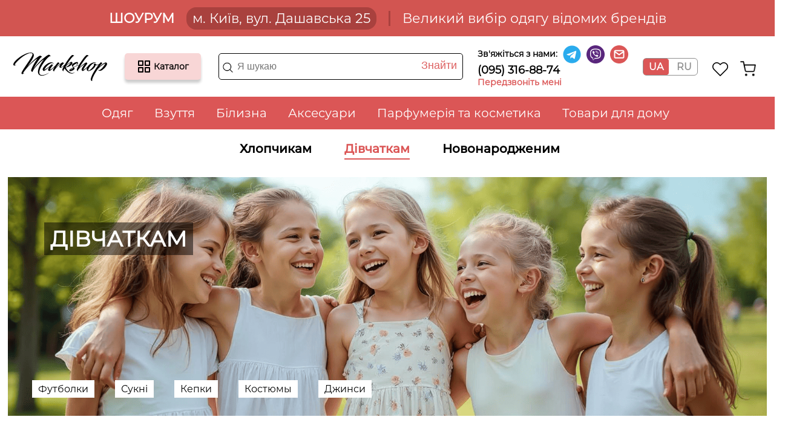

--- FILE ---
content_type: text/html; charset=UTF-8
request_url: https://markshop.kiev.ua/ua/devochke
body_size: 19106
content:
<!DOCTYPE html PUBLIC "-//W3C//DTD XHTML 1.0 Transitional//EN" "http://www.w3.org/TR/xhtml1/DTD/xhtml1-transitional.dtd">
<html xmlns="http://www.w3.org/1999/xhtml" lang="uk">
	<head>
		<title></title>
		<meta name="description" content="Девочкам в интернет-магазине MarkShop.kiev.ua по лучшим ценам! Быстрая доставка по Киеву и Украине." />
		
		<meta name="viewport" content="width=device-width, maximum-scale=5">
		<meta http-equiv="content-type" content="text/html; charset=UTF-8" />
		<meta name="msapplication-TileColor" content="#da532c">
		<meta name="theme-color" content="#ffffff">
		<meta property="og:image" content="https://markshop.kiev.ua/images/icons/favicon/android-chrome-384x384.png">
		<base href="https://markshop.kiev.ua/" />
		<style type="text/css">:root{--main-red-color:#db5656;--main-red-hover-color:#c54d4d}</style>
		<link rel="canonical" href="https://markshop.kiev.ua/ua/devochke" />
		<link rel="shortcut icon" href="favicon.ico" />
		<link rel="apple-touch-icon" sizes="114x114" href="apple-touch-icon.png" />
		<link rel="apple-touch-icon" sizes="180x180" href="images/icons/favicon/apple-touch-icon.png">
		<link rel="icon" type="image/png" sizes="32x32" href="images/icons/favicon/favicon-32x32.png">
		<link rel="icon" type="image/png" sizes="16x16" href="images/icons/favicon/favicon-16x16.png">
		<link rel="manifest" href="images/icons/favicon/site.webmanifest">
				<link rel="alternate" hreflang="uk" href="https://markshop.kiev.ua/ua/devochke">
		<link rel="alternate" hreflang="ru" href="https://markshop.kiev.ua/devochke">
		<script>
			site_lang = 'ua';
		</script>
		<link href="themes/markshop/css/default.new.css?ver=1768530648" type="text/css" rel="stylesheet" />
<style type="text/css">
/*<![CDATA[*/

		.highslide-container, .highslide-wrapper{position:fixed !important}
		@media screen and (max-width: 1120px){.filtr-title span:before{content:'Всі'}}
	

/*]]>*/
</style>
<script src="js/jquery.min.js" ></script>
<script src="themes/markshop/js/js-prod.new.js?ver=1768530648" ></script>
<script src="themes/markshop/js/js.js?ver=1.227" ></script>
<script src="themes/markshop/js/js.new.js?ver=1768530648" ></script>
		<script async src="https://www.googletagmanager.com/gtag/js?id=UA-26040300-34"></script>
		<script>
			window.dataLayer = window.dataLayer || [];
			function gtag(){dataLayer.push(arguments);}
			gtag('js', new Date());
			gtag('config', 'UA-26040300-34');
		</script>
	</head>
	<body>
   <a href="ua/kontakty">
		<div class="top_line">
			<div class="top_line-t1">ШОУРУМ</div>
  			<div class="top_line-t2">м. Київ, вул. Дашавська 25</div>
			<div class="top_line-r"></div>
			<div class="top_line-t3">Великий вибір одягу відомих брендів</div>
		</div>
	</a>
		<div id="wrapper">
			<section class="header">
				<div class="container">
					<div class="head-catalog-menu-mob">
						<div class="menu-burger__header">
							<span></span>
						</div>
						<nav class="header__nav">
							<div class="user-menu"><div class="user-menu-vn"><a href="ua/bookmarks" class="favor" id="mob_ajaxBlockF" title="Уподобання"></a>Список бажань<img src="themes/markshop/img/close-80.png" alt="" class="menu-burger__header-close"></div></div>
							<div class="catalog-menu"><div class="user-menu-vn head-catalog-menu-mob-link"><img src="themes/markshop/img/menu-m2.png" alt="" style="margin-right: 10px;">Каталог товарів</div></div>
							<div class="user-menu"><div class="user-menu-vn"><a href="ua/basket" class="basket top_basket" id="basket_m" title="Кошик"><span class="name">Кошик</span></a></div></div>
							<div class="user-menu">
								<div class="user-menu-vn"><div class="lang_icon2">
										<!--Мова -->
         						         						<a href="ua/devochke" class="ua selected">UA</a>
         						<a href="devochke" class="ru ">RU</a>
								</div></div>
							</div>
							<div class="footer">
								<div class="user-menu-vn accordion">
									<div class="accord">
										<div class="title">Покупцям</div>
										<ul>
											<li><a href="ua/dostavka-i-oplata">Доставка та оплата</a></li>
											<!--li><a href="ua/brendy">Бренди</a></li>
											<li><a href="ua/novinki">Новинки</a></li-->
											<!--<li><a href="ua/sales" class="footSale">SALE</a></li>-->
											<li><a href="ua/vozvrat-tovara">Повернення товару</a></li>
										</ul>
									</div>
									<div class="accord">
										<div class="title">Про нас</div>
										<ul>
											<li><a href="ua/o-nas">Про нас</a></li>
											<li><a href="ua/kontakty">Контакти</a></li>
											<li><a href="ua/sotrudnichestvo">Співпраця</a></li>
											<li><a href="ua/sitemaphtml">Мапа сайту</a></li>
										</ul>
									</div>
									<div class="accord">
										<div class="title">Контакти</div>
										<div class="work">
											<span>Пн-Пт з 9:00 до 19:00<br>
Сб-Нд - тільки онлайн-замовлення<br></span>
										</div>
										<div class="adr">
											Київ, вул. Дашавська 25
										</div>
										<div class="adr-m">
											<a href="mailto:info@markshop.kiev.ua">info@markshop.kiev.ua</a>
										</div>
									</div>
								</div>
								<div class="user-menu-vn">
									<div class="title">Ми в соціальних мережах</div>
									<div class="foot-soc">
										<a href="https://www.instagram.com/markshop.ua/" target="_blanck">
											<picture>
												<source type="image/webp" srcset="themes/markshop/img/soc/instagram.webp">
												<source type="image/png" srcset="themes/markshop/img/soc/instagram.png">
												<img src="themes/markshop/img/soc/instagram.png">
											</picture>
										</a>
										<a href="https://t.me/uamarkshop" target="_blanck">
											<picture class="foot_soc_icon_telegram">
												<source type="image/webp" srcset="themes/markshop/img/soc/cib_telegram.webp">
												<source type="image/png" srcset="themes/markshop/img/soc/cib_telegram.png">
												<img src="themes/markshop/img/soc/cib_telegram.png">
											</picture>
										</a>
										<a href="viber://chat?number=%2B380994750612" target="_blanck">
											<picture class="foot_soc_icon_telegram">
												<source type="image/webp" srcset="themes/markshop/img/soc/basil_viber-solid.webp">
												<source type="image/png" srcset="themes/markshop/img/soc/basil_viber-solid.png">
												<img src="themes/markshop/img/soc/basil_viber-solid.png">
											</picture>
										</a>
									</div>
									<div class="tel"><a href="tel:(095) 316-88-74">(095) 316-88-74 <small>(Багатоканальний})</small></a></div>
								</div>
							</div>
							<div class="footer2">
								<div class="copyr">
									© 2026 MarkShop - фірмовий дитячий та дорослий одяг, взуття, аксесуари, косметика, іграшки.
								</div>
								<div class="pay-foot">
									<picture>
										<source type="image/webp" srcset="themes/markshop/img/visa.webp">
										<source type="image/png" srcset="themes/markshop/img/visa.png">
										<img src="themes/markshop/img/visa.png">
									</picture>
									<picture>
										<source type="image/webp" srcset="themes/markshop/img/master.webp">
										<source type="image/png" srcset="themes/markshop/img/master.png">
										<img src="themes/markshop/img/master.png">
									</picture>
									<picture>
										<source type="image/webp" srcset="themes/markshop/img/privat.webp">
										<source type="image/png" srcset="themes/markshop/img/privat.png">
										<img src="themes/markshop/img/privat.png">
									</picture>
								</div>
							</div>
						</nav>
					</div>
					<div class="logo">
						<a href="https://markshop.kiev.ua/ua/">
							<picture>
								<source type="image/webp" srcset="themes/markshop/img/logo.webp">
								<source type="image/png" srcset="themes/markshop/img/logo.png">
								<img src="themes/markshop/img/logo.png" alt="Інтернет-магазин брендового одягу">
							</picture>
						</a>
					</div>
					<div class="head-catalog-menu-on">
						<div class="head-catalog-menu">
							<button class="head-catalog-grid">Каталог</button>
							Каталог
						</div>
						<div class="head-catalog-menu-acc">
							<div class="mob-catalog"><div class="mob-catalog-vn">Каталог товарів <img src="themes/markshop/img/catalog-x.svg" class="catalog_menu_close" alt=""></div></div>
							<ul class="acc-cat-menu"><li><img src="themes/markshop/img/solar_sale-linear.png" class="pad-r10" alt=""><a href="/ua/sales">Sale! <img src="themes/markshop/img/chevron-right.svg" class="arr-r" alt=""><img src="themes/markshop/img/chevron-right2.svg" class="arr-r2" alt=""></a></li><li><a href="/ua/zhenshhine" class="have_sub_menu">Жінкам <img src="themes/markshop/img/chevron-right.svg" class="arr-r" alt=""><img src="themes/markshop/img/chevron-right2.svg" class="arr-r2" alt=""></a><div class="acc-cat-menu-vn"><div class="mob-catalog"><div class="mob-catalog-vn">Жінкам <img src="themes/markshop/img/catalog-x.svg" class="catalog_menu_close" alt=""></div></div>
						 <div class="all-cat"><a href=""><img src="themes/markshop/img/chevron-down.svg" alt=""> Все категории</a></div><ul><li><ul><a href="/ua/zhenshhine-odezhda" class="title-m">Одяг</a><li><a href="/ua/zhenshhine-verxnyaya-odezhda">Верхній одяг</a></li><li><a href="/ua/zhenshhine-rubashki-bluzki">Сорочки, блузки</a></li><li><a href="/ua/zhenshhine-odezhda-dlya-sporta">Спортивний одяг</a></li><li><a href="/ua/zhenshhine-dzhinsy-bryuki-shorty">Джинси, штани, шорти</a></li><li><a href="/ua/zhenshhine-futbolki-majki-topy">Футболки, майки, топи</a></li><li><a href="/ua/zhenshhine-svitera-kofty">Светри, кофти</a></li><li><a href="/ua/zhenshhine-platya-yubki">Сукні, спідниці</a></li><li><a href="/ua/zhenshhine-odezhda-dlya-beremennyx">Одяг для вагітних</a></li></ul></li></ul><ul><li><ul><a href="/ua/zhenshhine-bele" class="title-m">Білизна</a><li><a href="/ua/zhenshhine-nizhnee-bele">Спідня білизна</a></li><li><a href="/ua/zhenshhine-chulochno-nosochnye-izdeliya">Панчішно-шкарпеткові вироби</a></li><li><a href="/ua/zhenshhine-kupalniki-i-plyazhnaya-odezhda">Купальники та пляжний одяг</a></li><li><a href="/ua/zhenshhine-domashnyaya-i-nochnaya-odezhda">Домашній та нічний одяг</a></li></ul></li></ul><ul><li><ul><a href="/ua/zhenshhine-obuv" class="title-m">Взуття</a><li><a href="/ua/zhenshhine-botinki">Черевики</a></li><li><a href="/ua/zhenshhine-baletki">Балетки</a></li><li><a href="/ua/zhenshhine-bosonozhki">Босоніжки</a></li><li><a href="/ua/zhenshhine-krossovki">Кросівки</a></li><li><a href="/ua/zhenshhine-kedy">Кеди</a></li><li><a href="/ua/zhenshhine-mokasiny-slipony">Мокасини, сліпони</a></li><li><a href="/ua/zhenshhine-sandalii">Сандалії</a></li><li><a href="/ua/zhenshhine-klogi">Клогі</a></li><li><a href="/ua/zhenshhine-sapogi-uggi">Чоботи, Уггі</a></li><li><a href="/ua/zhenshhine-vetnamki">В'єтнамки</a></li><li><a href="/ua/zhenshhine-shlepancy">Шльопанці</a></li><li><a href="/ua/zhenshhine-tapochki">Тапочки</a></li><li><a href="/ua/zhenshhine-tufli-myuli">Взуття, мюлі</a></li></ul></li></ul><ul><li><ul><a href="/ua/zhenshhine-aksessuary" class="title-m">Аксесуари</a><li><a href="/ua/zhenshhine-sumki">Сумки</a></li><li><a href="/ua/zhenshhine-ryukzaki">Рюкзаки</a></li><li><a href="/ua/zhenshhine-klatchi">Клатчи</a></li><li><a href="/ua/zhenshhine-koshelki">Гаманці</a></li><li><a href="/ua/zhenshhine-kartxoldery-mini-koshelki">Картхолдери, міні-гаманці</a></li><li><a href="/ua/zhenshhine-kosmetichki">Косметички</a></li><li><a href="/ua/zhenshhine-ukrasheniya">Прикраси</a></li><li><a href="/ua/zhenshhine-solncezashhitnye-ochki">Сонцезахисні окуляри</a></li><li><a href="/ua/zhenshhine-remni">Ремені</a></li><li><a href="/ua/zhenshhine-chexly-dlya-naushnikov">Чохли для навушників</a></li><li><a href="/ua/zhenshhine-chexly-dlya-noutbukov-planshetov-telefonov">Чохли для ноутбуків, планшетів, телефонів</a></li></ul></li></ul><ul><li><ul><a href="/ua/zhenshhine-parfyumeriya-i-kosmetika" class="title-m">Парфумерія та косметика</a></ul></li></ul></div></li><li><a href="/ua/muzhchine" class="have_sub_menu">Чоловікам <img src="themes/markshop/img/chevron-right.svg" class="arr-r" alt=""><img src="themes/markshop/img/chevron-right2.svg" class="arr-r2" alt=""></a><div class="acc-cat-menu-vn"><div class="mob-catalog"><div class="mob-catalog-vn">Чоловікам <img src="themes/markshop/img/catalog-x.svg" class="catalog_menu_close" alt=""></div></div>
						 <div class="all-cat"><a href=""><img src="themes/markshop/img/chevron-down.svg" alt=""> Все категории</a></div><ul><li><ul><a href="/ua/muzhchine-odezhda" class="title-m">Одяг</a><li><a href="/ua/muzhchine-verxnyaya-odezhda">Верхній одяг</a></li><li><a href="/ua/muzhchine-odezhda-dlya-sporta">Спортивний одяг</a></li><li><a href="/ua/muzhchine-svitera-rubashki-kofty">Светри, сорочки, кофти</a></li><li><a href="/ua/muzhchine-dzhinsy-bryuki-shorty">Джинси, штани, шорти</a></li><li><a href="/ua/muzhchine-futbolki-majki-topy">Футболки, майки</a></li></ul></li></ul><ul><li><ul><a href="/ua/muzhchine-obuv" class="title-m">Взуття</a><li><a href="/ua/muzhchine-krossovki">Кросівки</a></li><li><a href="/ua/muzhchine-kedy">Кеди</a></li><li><a href="/ua/muzhchine-mokasiny-slipony">Мокасини, сліпони</a></li><li><a href="/ua/muzhchine-sandalii">Сандалії</a></li><li><a href="/ua/muzhchine-klogi">Клогі</a></li><li><a href="/ua/muzhchine-vetnamki">В'єтнамки</a></li><li><a href="/ua/muzhchine-slancy">Сланці</a></li><li><a href="/ua/muzhchine-tapochki">Тапочки</a></li><li><a href="/ua/muzhchine-tufli-lofery">Туфлі, лофери</a></li><li><a href="/ua/muzhchine-botinki">Черевики</a></li><li><a href="/ua/muzhchine-sapogi-uggi">Чоботи, Уггі</a></li></ul></li></ul><ul><li><ul><a href="/ua/muzhchine-bele" class="title-m">Білизна</a><li><a href="/ua/muzhchine-nizhnee-bele">Спідня білизна</a></li><li><a href="/ua/muzhchine-plyazhnye-shorty-plavki">Пляжні шорти, плавки</a></li><li><a href="/ua/muzhchine-domashnyaya-i-nochnaya-odezhda">Домашній та нічний одяг</a></li></ul></li></ul><ul><li><ul><a href="/ua/muzhchine-aksessuary" class="title-m">Аксесуари</a><li><a href="/ua/muzhchine-sumki">Сумки</a></li><li><a href="/ua/muzhchine-ryukzaki">Рюкзаки</a></li><li><a href="/ua/muzhchine-koshelki">Гаманці</a></li><li><a href="/ua/muzhchine-kartxoldery-mini-koshelki">Картхолдери, міні-гаманці</a></li><li><a href="/ua/muzhchine-solncezashhitnye-ochki">Сонцезахисні окуляри</a></li><li><a href="/ua/muzhchine-remni">Ремені</a></li><li><a href="/ua/muzhchine-chexly-dlya-naushnikov">Чохли для навушників</a></li><li><a href="/ua/muzhchine-chexly-dlya-noutbukov-planshetov-telefonov">Чохли для ноутбуків, планшетів, телефонів</a></li><li><a href="/ua/muzhchine-nesessery">Несесери</a></li></ul></li></ul><ul><li><ul><a href="/ua/muzhchine-parfyumeriya-i-kosmetika" class="title-m">Парфумерія та косметика</a></ul></li></ul></div></li><li><a href="/ua/zhenshhine-odezhda" class="have_sub_menu">Одяг для жінок <img src="themes/markshop/img/chevron-right.svg" class="arr-r" alt=""><img src="themes/markshop/img/chevron-right2.svg" class="arr-r2" alt=""></a><div class="acc-cat-menu-vn"><div class="mob-catalog"><div class="mob-catalog-vn">Одяг для жінок <img src="themes/markshop/img/catalog-x.svg" class="catalog_menu_close" alt=""></div></div>
						 <div class="all-cat"><a href=""><img src="themes/markshop/img/chevron-down.svg" alt=""> Все категории</a></div><ul><li><ul><a href="/ua/zhenshhine-verxnyaya-odezhda" class="title-m">Верхній одяг</a><li><a href="/ua/zhenshhine-anoraki">Анораки</a></li><li><a href="/ua/zhenshhine-bombery">Бомбери</a></li><li><a href="/ua/zhenshhine-vetrovki">Вітровки</a></li><li><a href="/ua/zhenshhine-velvetovye-kozhanye-kurtki">Вельветові, шкіряні куртки</a></li><li><a href="/ua/zhenshhine-dzhinsovye-kurtki">Джинсові куртки</a></li><li><a href="/ua/zhenshhine-zhiletki">Жилети</a></li><li><a href="/ua/zhenshhine-kurtki">Куртки</a></li><li><a href="/ua/zhenshhine-udlinennye-kurtki-palto">Подовжені куртки, пальто</a></li><li><a href="/ua/zhenshhine-pidzhaki-zhakety">Жакети, піджаки</a></li><li><a href="/ua/zhenshhine-plashhi-trenchi">Плащі, тренчі</a></li><li><a href="/ua/zhenshhine-kurtki-rubashki">Куртки-сорочки</a></li><li><a href="/ua/zhenshhine-mexovye-flisovye-kurtki">Хутряні, флісові куртки</a></li></ul></li></ul><ul><li><ul><a href="/ua/zhenshhine-dzhinsy-bryuki-shorty" class="title-m">Джинси, штани, шорти</a><li><a href="/ua/zhenshhine-dzhinsy">Джинси</a></li><li><a href="/ua/zhenshhine-shtany">Штани</a></li><li><a href="/ua/zhenshhine-shorty">Шорти</a></li><li><a href="/ua/zhenshhine-dzhinsovye-shorty">Джинсові шорти</a></li></ul></li></ul><ul><li><ul><a href="/ua/zhenshhine-odezhda-dlya-beremennyx" class="title-m">Одяг для вагітних</a></ul></li></ul><ul><li><ul><a href="/ua/zhenshhine-odezhda-dlya-sporta" class="title-m">Спортивний одяг</a><li><a href="/ua/zhenshhine-velosipedki">Велосипедки</a></li><li><a href="/ua/zhenshhine-losiny">Лосини</a></li><li><a href="/ua/zhenshhine-sportivnye-kostyumy">Спортивні костюми</a></li><li><a href="/ua/zhenshhine-sportivnye-topy">Спортивні топи</a></li><li><a href="/ua/zhenshhine-sportivnye-shtany">Спортивні штани</a></li><li><a href="/ua/zhenshhine-sportivnye-futbolki-majki-kofty">Спортивні футболки, майки, кофти</a></li><li><a href="/ua/zhenshhine-sportivnye-yubki">Спортивні спідниці</a></li><li><a href="/ua/zhenshhine-sportivnye-platya-kombinezony">Спортивні сукні, комбінезони</a></li><li><a href="/ua/zhenshhine-sportivnye-shorty">Спортивні шорти</a></li></ul></li></ul><ul><li><ul><a href="/ua/zhenshhine-futbolki-majki-topy" class="title-m">Футболки, майки, топи</a><li><a href="/ua/zhenshhine-futbolki">Футболки</a></li><li><a href="/ua/zhenshhine-futbolki-polo">Футболки-поло</a></li><li><a href="/ua/zhenshhine-topy">Топи</a></li><li><a href="/ua/zhenshhine-majki">Матері</a></li></ul></li></ul><ul><li><ul><a href="/ua/zhenshhine-rubashki-bluzki" class="title-m">Сорочки, блузки</a><li><a href="/ua/zhenshhine-bluzki">Блузки</a></li><li><a href="/ua/zhenshhine-rubashky">Сорочки</a></li></ul></li></ul><ul><li><ul><a href="/ua/zhenshhine-svitera-kofty" class="title-m">Светри, кофти</a><li><a href="/ua/zhenshhine-kardigany">Кардигани</a></li><li><a href="/ua/zhenshhine-zhilety">Жилети</a></li><li><a href="/ua/zhenshhine-svitera">Светри</a></li><li><a href="/ua/zhenshhine-svitshoty">Світшоти</a></li><li><a href="/ua/zhenshhine-longslivy">Лонгсливи</a></li><li><a href="/ua/zhenshhine-tolstovki">Толстовки</a></li><li><a href="/ua/zhenshhine-xudi">Худі</a></li></ul></li></ul><ul><li><ul><a href="/ua/zhenshhine-platya-yubki" class="title-m">Сукні, спідниці</a><li><a href="/ua/zhenshhine-bodi">Боді</a></li><li><a href="/ua/zhenshhine-kombinezony">Комбінезони</a></li><li><a href="/ua/zhenshhine-platya">Сукні</a></li><li><a href="/ua/zhenshhine-sarafany">Сарафани</a></li><li><a href="/ua/zhenshhine-yubki">Спідниці</a></li><li><a href="/ua/zhenshhine-tuniki">Туніки</a></li><li><a href="/ua/zhenshhine-kostyumy">Костюми</a></li></ul></li></ul></div></li><li><a href="/ua/muzhchine-odezhda" class="have_sub_menu">Одяг для чоловіків <img src="themes/markshop/img/chevron-right.svg" class="arr-r" alt=""><img src="themes/markshop/img/chevron-right2.svg" class="arr-r2" alt=""></a><div class="acc-cat-menu-vn"><div class="mob-catalog"><div class="mob-catalog-vn">Одяг для чоловіків <img src="themes/markshop/img/catalog-x.svg" class="catalog_menu_close" alt=""></div></div>
						 <div class="all-cat"><a href=""><img src="themes/markshop/img/chevron-down.svg" alt=""> Все категории</a></div><ul><li><ul><a href="/ua/muzhchine-verxnyaya-odezhda" class="title-m">Верхній одяг</a><li><a href="/ua/muzhchine-anoraki">Анораки</a></li><li><a href="/ua/muzhchine-bombery">Бомбери</a></li><li><a href="/ua/muzhchine-vetrovki">Вітровки</a></li><li><a href="/ua/muzhchine-velvetovye-kozhanye-kurtki">Вельветові, шкіряні куртки</a></li><li><a href="/ua/muzhchine-dzhinsovye-kurtki">Джинсові куртки</a></li><li><a href="/ua/muzhchine-zhiletki">Жилети</a></li><li><a href="/ua/muzhchine-kurtki">Куртки</a></li><li><a href="/ua/muzhchine-udlinennye-kurtki-palto">Подовжені куртки, пальто</a></li><li><a href="/ua/muzhchine-plashhi-trenchi">Плащі, тренчі</a></li><li><a href="/ua/muzhchine-kurtki-rubashki">Куртки-сорочки</a></li><li><a href="/ua/muzhchine-mexovye-flisovye-kurtki">Хутряні, флісові куртки</a></li><li><a href="/ua/muzhchine-pidzhaki">Піджаки</a></li></ul></li></ul><ul><li><ul><a href="/ua/muzhchine-odezhda-dlya-sporta" class="title-m">Спортивний одяг</a><li><a href="/ua/muzhchine-sportivnye-kostyumy">Спортивні костюми</a></li><li><a href="/ua/muzhchine-sportivnye-shtany">Спортивні штани</a></li><li><a href="/ua/muzhchine-sportivnye-shorty">Спортивні шорти</a></li></ul></li></ul><ul><li><ul><a href="/ua/muzhchine-svitera-rubashki-kofty" class="title-m">Светри, сорочки, кофти</a><li><a href="/ua/muzhchine-rubashki">Сорочки</a></li><li><a href="/ua/muzhchine-svitera">Светри</a></li><li><a href="/ua/muzhchine-zhilety">Жилети</a></li><li><a href="/ua/muzhchine-svitshoty">Світшоти</a></li><li><a href="/ua/muzhchine-longslivy">Лонгсливи</a></li><li><a href="/ua/muzhchine-xudi">Худі</a></li><li><a href="/ua/muzhchine-tolstovki">Толстовки</a></li><li><a href="/ua/muzhchine-kardigany">Кардигани</a></li></ul></li></ul><ul><li><ul><a href="/ua/muzhchine-dzhinsy-bryuki-shorty" class="title-m">Джинси, штани, шорти</a><li><a href="/ua/muzhchine-dzhinsy">Джинси</a></li><li><a href="/ua/muzhchine-shorty">Шорти</a></li><li><a href="/ua/muzhchine-dzhinsovye-shorty">Джинсові шорти</a></li><li><a href="/ua/muzhchine-shtany">Штани</a></li></ul></li></ul><ul><li><ul><a href="/ua/muzhchine-futbolki-majki-topy" class="title-m">Футболки, майки</a><li><a href="/ua/muzhchine-majki">Майки</a></li><li><a href="/ua/muzhchine-polo-tenniski">Поло, теніски</a></li><li><a href="/ua/muzhchine-futbolki">Футболки</a></li><li><a href="/ua/muzhchine-nabory-futbolok">Набори футболок</a></li></ul></li></ul></div></li><li><a href="/ua/zhenshhine-bele" class="have_sub_menu">Жіноча білизна <img src="themes/markshop/img/chevron-right.svg" class="arr-r" alt=""><img src="themes/markshop/img/chevron-right2.svg" class="arr-r2" alt=""></a><div class="acc-cat-menu-vn"><div class="mob-catalog"><div class="mob-catalog-vn">Жіноча білизна <img src="themes/markshop/img/catalog-x.svg" class="catalog_menu_close" alt=""></div></div>
						 <div class="all-cat"><a href=""><img src="themes/markshop/img/chevron-down.svg" alt=""> Все категории</a></div><ul><li><ul><a href="/ua/zhenshhine-nizhnee-bele" class="title-m">Спідня білизна</a><li><a href="/ua/zhenshhine-byusty">Бюсти</a></li><li><a href="/ua/zhenshhine-nabory-byustov">Набори бюстів</a></li><li><a href="/ua/zhenshhine-trusiki">Трусики</a></li><li><a href="/ua/zhenshhine-nabory-trusikov">Набори трусиків</a></li><li><a href="/ua/zhenshhine-trusiki-dlya-mesyachnyx">Трусики для місячних</a></li><li><a href="/ua/zhenshhine-kombidressy-penyuary">Комбідреси, пеньюари</a></li><li><a href="/ua/zhenshhine-komplekty-belya">Комплекти білизни</a></li><li><a href="/ua/zhenshhine-utyagivayushhee-bele">Стягуюча білизна</a></li><li><a href="/ua/zhenshhine-natelnye-majki">Натільні майки та футболки</a></li><li><a href="/ua/zhenshhine-termobele">Термобілизна</a></li></ul></li></ul><ul><li><ul><a href="/ua/zhenshhine-kupalniki-i-plyazhnaya-odezhda" class="title-m">Купальники та пляжний одяг</a><li><a href="/ua/zhenshhine-kupalniki-sdelnye">Купальники суцільні</a></li><li><a href="/ua/zhenshhine-kupalniki-razdelnye">Купальники роздільні</a></li><li><a href="/ua/zhenshhine-nizhnee-bele-topy">Топи</a></li><li><a href="/ua/zhenshhine-plavki">Плавки</a></li><li><a href="/ua/zhenshhine-plyazhnaya-odezhda">Пляжний одяг</a></li></ul></li></ul><ul><li><ul><a href="/ua/zhenshhine-plyazhnye-shorty-plavki" class="title-m">Пляжні шорти, плавки</a></ul></li></ul><ul><li><ul><a href="/ua/zhenshhine-chulochno-nosochnye-izdeliya" class="title-m">Панчішно-шкарпеткові вироби</a><li><a href="/ua/zhenshhine-noski-kolgotki">Шкарпетки, колготки</a></li><li><a href="/ua/zhenshhine-chulki-poyasa-dlya-chulok">Панчохи, пояси для панчох</a></li></ul></li></ul><ul><li><ul><a href="/ua/zhenshhine-domashnyaya-i-nochnaya-odezhda" class="title-m">Домашній та нічний одяг</a><li><a href="/ua/zhenshhine-domashnyaya-odezhda">Домашній одяг</a></li><li><a href="/ua/zhenshhine-pizhamy">Піжами</a></li><li><a href="/ua/zhenshhine-xalaty">Халати</a></li></ul></li></ul></div></li><li><a href="/ua/muzhchine-bele" class="have_sub_menu">Чоловіча білизна <img src="themes/markshop/img/chevron-right.svg" class="arr-r" alt=""><img src="themes/markshop/img/chevron-right2.svg" class="arr-r2" alt=""></a><div class="acc-cat-menu-vn"><div class="mob-catalog"><div class="mob-catalog-vn">Чоловіча білизна <img src="themes/markshop/img/catalog-x.svg" class="catalog_menu_close" alt=""></div></div>
						 <div class="all-cat"><a href=""><img src="themes/markshop/img/chevron-down.svg" alt=""> Все категории</a></div><ul><li><ul><a href="/ua/muzhchine-nizhnee-bele" class="title-m">Спідня білизна</a><li><a href="/ua/muzhchine-trusy">Труси</a></li><li><a href="/ua/muzhchine-noski">Шкарпетки</a></li><li><a href="/ua/muzhchine-natelnye-majki">Натільні майки та футболки</a></li><li><a href="/ua/muzhchine-termobele">Термобілизна</a></li></ul></li></ul><ul><li><ul><a href="/ua/muzhchine-domashnyaya-i-nochnaya-odezhda" class="title-m">Домашній та нічний одяг</a><li><a href="/ua/muzhchine-domashnyaya-odezhda">Домашній одяг</a></li><li><a href="/ua/muzhchine-xalaty">Халати</a></li><li><a href="/ua/muzhchine-pizhamy">Піжами</a></li></ul></li></ul><ul><li><ul><a href="/ua/muzhchine-plyazhnye-shorty-plavki" class="title-m">Пляжні шорти, плавки</a></ul></li></ul></div></li><li><a href="/ua/zhenshhine-obuv" class="have_sub_menu">Взуття для жінок <img src="themes/markshop/img/chevron-right.svg" class="arr-r" alt=""><img src="themes/markshop/img/chevron-right2.svg" class="arr-r2" alt=""></a><div class="acc-cat-menu-vn"><div class="mob-catalog"><div class="mob-catalog-vn">Взуття для жінок <img src="themes/markshop/img/catalog-x.svg" class="catalog_menu_close" alt=""></div></div>
						 <div class="all-cat"><a href=""><img src="themes/markshop/img/chevron-down.svg" alt=""> Все категории</a></div><ul><li><ul><a href="/ua/zhenshhine-obuv" class="title-m">Взуття для жінок</a><li><a href="/ua/zhenshhine-botinki">Черевики</a></li><li><a href="/ua/zhenshhine-baletki">Балетки</a></li><li><a href="/ua/zhenshhine-bosonozhki">Босоніжки</a></li><li><a href="/ua/zhenshhine-krossovki">Кросівки</a></li><li><a href="/ua/zhenshhine-kedy">Кеди</a></li><li><a href="/ua/zhenshhine-mokasiny-slipony">Мокасини, сліпони</a></li><li><a href="/ua/zhenshhine-sandalii">Сандалії</a></li><li><a href="/ua/zhenshhine-klogi">Клогі</a></li><li><a href="/ua/zhenshhine-sapogi-uggi">Чоботи, Уггі</a></li><li><a href="/ua/zhenshhine-vetnamki">В'єтнамки</a></li><li><a href="/ua/zhenshhine-shlepancy">Шльопанці</a></li><li><a href="/ua/zhenshhine-tapochki">Тапочки</a></li><li><a href="/ua/zhenshhine-tufli-myuli">Взуття, мюль</a></li></ul></li></ul></div></li><li><a href="/ua/muzhchine-obuv" class="have_sub_menu">Взуття для чоловіків <img src="themes/markshop/img/chevron-right.svg" class="arr-r" alt=""><img src="themes/markshop/img/chevron-right2.svg" class="arr-r2" alt=""></a><div class="acc-cat-menu-vn"><div class="mob-catalog"><div class="mob-catalog-vn">Взуття для чоловіків <img src="themes/markshop/img/catalog-x.svg" class="catalog_menu_close" alt=""></div></div>
						 <div class="all-cat"><a href=""><img src="themes/markshop/img/chevron-down.svg" alt=""> Все категории</a></div><ul><li><ul><a href="/ua/muzhchine-obuv" class="title-m">Взуття для чоловіків</a><li><a href="/ua/muzhchine-krossovki">Кросівки</a></li><li><a href="/ua/muzhchine-kedy">Кеди</a></li><li><a href="/ua/muzhchine-mokasiny-slipony">Мокасини, сліпони</a></li><li><a href="/ua/muzhchine-sandalii">Сандалії</a></li><li><a href="/ua/muzhchine-klogi">Клогі</a></li><li><a href="/ua/muzhchine-vetnamki">В'єтнамки</a></li><li><a href="/ua/muzhchine-slancy">Сланці</a></li><li><a href="/ua/muzhchine-tapochki">Тапочки</a></li><li><a href="/ua/muzhchine-tufli-lofery">Туфлі, лофери</a></li><li><a href="/ua/muzhchine-botinki">Черевики</a></li><li><a href="/ua/muzhchine-sapogi-uggi">Чоботи, Уггі</a></li></ul></li></ul></div></li><li><a href="/ua/aksessuary" class="have_sub_menu">Аксесуари <img src="themes/markshop/img/chevron-right.svg" class="arr-r" alt=""><img src="themes/markshop/img/chevron-right2.svg" class="arr-r2" alt=""></a><div class="acc-cat-menu-vn"><div class="mob-catalog"><div class="mob-catalog-vn">Аксесуари <img src="themes/markshop/img/catalog-x.svg" class="catalog_menu_close" alt=""></div></div>
						 <div class="all-cat"><a href=""><img src="themes/markshop/img/chevron-down.svg" alt=""> Все категории</a></div><ul><li><ul><a href="/ua/golovnye-ubory" class="title-m">Головні убори</a><li><a href="/ua/kepki">Кепки</a></li><li><a href="/ua/panamy">Панами</a></li><li><a href="/ua/shapki">Шапки</a></li><li><a href="/ua/povyazki-teplye-naushniki">Пов'язки, теплі навушники</a></li></ul></li></ul><ul><li><ul><a href="/ua/sharfy-perchatki-nabory" class="title-m">Шарфи, рукавички, набори</a><li><a href="/ua/perchatki-i-varezhki">Рукавички та рукавиці</a></li><li><a href="/ua/sharfy">Шарфи</a></li><li><a href="/ua/zimnie-nabory">Зимові набори</a></li></ul></li></ul><ul><li><ul><a href="/ua/aksessuary-detskiye" class="title-m">Дитячі аксесуари</a></ul></li></ul><ul><li><ul><a href="/ua/aksessuary" class="title-m">Аксесуари</a><li><a href="/ua/sumki">Сумки</a></li><li><a href="/ua/ryukzaki">Рюкзаки</a></li><li><a href="/ua/klatchi">Клатчи</a></li><li><a href="/ua/koshelki">Гаманці</a></li><li><a href="/ua/kartxoldery-mini-koshelki">Картхолдери, міні-гаманці</a></li><li><a href="/ua/kosmetichki">Косметички</a></li><li><a href="/ua/ukrasheniya">Прикраси</a></li><li><a href="/ua/solncezashhitnye-ochki">Сонцезахисні окуляри</a></li><li><a href="/ua/remni">Ремені</a></li><li><a href="/ua/nesessery">Несесери</a></li><li><a href="/ua/galstuki">Краватки</a></li><li><a href="/ua/prochie-aksessuary">Інші</a></li></ul></li></ul></div></li><li><a href="/ua/sumki" class="have_sub_menu">Сумки <img src="themes/markshop/img/chevron-right.svg" class="arr-r" alt=""><img src="themes/markshop/img/chevron-right2.svg" class="arr-r2" alt=""></a><div class="acc-cat-menu-vn"><div class="mob-catalog"><div class="mob-catalog-vn">Сумки <img src="themes/markshop/img/catalog-x.svg" class="catalog_menu_close" alt=""></div></div>
						 <div class="all-cat"><a href=""><img src="themes/markshop/img/chevron-down.svg" alt=""> Все категории</a></div><div class="podmenu">
   <h3>Величезний вибір сумок на Markshop!  Більше 1000 варіантів у наявності!</h3>
   <div class="podmenu-n">
 
      <div class="podmenu-vn gen">
         <div class="podmenu-cat">
            <p><a href="/ua/sumki#get-ajaxFilter;s=nal&w=desc&filter=1&ft[unisex][]=2"><img src="/themes/markshop/img/sumka0.png" alt=""></a></p>
            <p><a href="/ua/sumki#get-ajaxFilter;s=nal&w=desc&filter=1&ft[unisex][]=2">Для неї</a></p>
         </div>
         <div class="podmenu-cat">
            <p><a href="/ua/sumki#get-ajaxFilter;s=nal&w=desc&filter=1&ft[unisex][]=3"><img src="/themes/markshop/img/sumka1.png" alt=""></a></p>
            <p><a href="/ua/sumki#get-ajaxFilter;s=nal&w=desc&filter=1&ft[unisex][]=3">Для нього</a></p>
         </div>
      </div>

      <div class="podmenu-vn cat">
         <div class="podmenu-cat">
            <p><a href="/ua/sumki#get-ajaxFilter;s=nal&w=desc&filter=1&ft[param02][]=Тоут"><img src="/themes/markshop/img/sumka2.png" alt=""></a></p>
            <p><a href="/ua/sumki#get-ajaxFilter;s=nal&w=desc&filter=1&ft[param02][]=Тоут">Тоут</a></p>
         </div>
         <div class="podmenu-cat">
            <p><a href="/ua/sumki#get-ajaxFilter;s=nal&w=desc&filter=1&ft[param02][]=Сумка%20через%20плечо"><img src="/themes/markshop/img/sumka3.png" alt=""></a></p>
            <p><a href="/ua/sumki#get-ajaxFilter;s=nal&w=desc&filter=1&ft[param02][]=Сумка%20через%20плечо">Сумка через плече</a></a></p>
         </div>
         <div class="podmenu-cat">
            <p><a href="/ua/sumki#get-ajaxFilter;s=nal&w=desc&filter=1&ft[param02][]=Поясная%20сумка%2C%20слинг"><img src="/themes/markshop/img/sumka4.png" alt=""></a></p>
            <p><a href="/ua/sumki#get-ajaxFilter;s=nal&w=desc&filter=1&ft[param02][]=Поясная%20сумка%2C%20слинг">Поясна сумка</a></p>
         </div>
         <div class="podmenu-cat">
            <p><a href="/ua/sumki#get-ajaxFilter;s=nal&w=desc&filter=1&ft[param02][]=Шоппер"><img src="/themes/markshop/img/sumka5.png" alt=""></a></a></p>
            <p><a href="/ua/sumki#get-ajaxFilter;s=nal&w=desc&filter=1&ft[param02][]=Шоппер">Шопер</a></p>
         </div>
      </div>

      <div class="podmenu-vn brand">
         <div class="podmenu-brand-title">Популярні бренди:</div>
         <div class="podmenu-brand">
            <div><a href="/ua/sumki#get-ajaxFilter;s=nal&w=desc&filter=1&ft[vendor][]=Armani%20Exchange"><img src="/datas/exflds/brand/slider/armani_exchange.png" alt=""></a></div>
            <div><a href="/ua/sumki#get-ajaxFilter;s=nal&w=desc&filter=1&ft[vendor][]=U.S. Polo Assn"><img src="/themes/markshop/img/brand2.png" alt=""></a></div>
            <div><a href="/ua/sumki#get-ajaxFilter;s=nal&w=desc&filter=1&ft[vendor][]=Karl Lagerfeld"><img src="/themes/markshop/img/brand3.png" alt=""></a></div>
            <div><a href="/ua/sumki#get-ajaxFilter;s=nal&w=desc&filter=1&ft[vendor][]=Victoria's Secret"><img src="/themes/markshop/img/brand4.png" alt=""></a></div>
            <div><a href="/ua/sumki#get-ajaxFilter;s=nal&w=desc&filter=1&ft[vendor][]=UNIQLO"><img src="/themes/markshop/img/brand5.png" alt=""></a></div>
            <div><a href="/ua/sumki#get-ajaxFilter;s=nal&w=desc&filter=1&ft[vendor][]=Michael Kors"><img src="/themes/markshop/img/brand6.png" alt=""></a></div>
         </div>
         <div class="podmenu-brand-btn"><a href="/ua/sumki">Весь каталог сумок</a></div>
      </div>

   </div>
</div></div></li><li><a href="/ua/parfyumeriya" class="have_sub_menu">Парфумерія та косметика <img src="themes/markshop/img/chevron-right.svg" class="arr-r" alt=""><img src="themes/markshop/img/chevron-right2.svg" class="arr-r2" alt=""></a><div class="acc-cat-menu-vn"><div class="mob-catalog"><div class="mob-catalog-vn">Парфумерія та косметика <img src="themes/markshop/img/catalog-x.svg" class="catalog_menu_close" alt=""></div></div>
						 <div class="all-cat"><a href=""><img src="themes/markshop/img/chevron-down.svg" alt=""> Все категории</a></div><ul><li><ul><a href="/ua/zhenshhine-parfyumeriya-i-kosmetika" class="title-m">Парфумерія та косметика для жінок</a><li><a href="/ua/zhenshhine-parfyumeriya-kosmetika">Парфумерія</a></li><li><a href="/ua/zhenshhine-kosmeticheskie-nabory">Косметичні набори</a></li><li><a href="/ua/zhenshhine-uxod-za-telom">Догляд за тілом</a></li><li><a href="/ua/zhenshhine-podarochnye-nabory">Подарункові набори</a></li><li><a href="/ua/zhenshhine-uxod-za-liczom">Догляд за обличчям</a></li></ul></li></ul><ul><li><ul><a href="/ua/muzhchine-parfyumeriya-kosmetika" class="title-m">Парфумерія та косметика для чоловіків</a></ul></li></ul></div></li><li><a href="/ua/detiam" class="have_sub_menu">Дітям <img src="themes/markshop/img/chevron-right.svg" class="arr-r" alt=""><img src="themes/markshop/img/chevron-right2.svg" class="arr-r2" alt=""></a><div class="acc-cat-menu-vn"><div class="mob-catalog"><div class="mob-catalog-vn">Дітям <img src="themes/markshop/img/catalog-x.svg" class="catalog_menu_close" alt=""></div></div>
						 <div class="all-cat"><a href=""><img src="themes/markshop/img/chevron-down.svg" alt=""> Все категории</a></div><ul><li><ul><a href="/ua/devochkam-odezhda" class="title-m">Одяг для дівчинки</a><li><a href="/ua/devochkam-verxnyaya-odezhda">Верхній одяг</a></li><li><a href="/ua/devochkam-xudi-tolstovki-kofty">Худі, толстовки, кофти</a></li><li><a href="/ua/devochkam-dzhinsy-bryuki-shorty">Джинси, штани, шорти</a></li><li><a href="/ua/devochkam-kostiumu">Костюми</a></li><li><a href="/ua/devochkam-platia-yubky">Сукні, спідниці</a></li><li><a href="/ua/devochkam-rubashki-detskie">Сорочки</a></li><li><a href="/ua/devochkam-futbolki-majki-bluzki">Футболки, майки, блузки</a></li><li><a href="/ua/devochkam-pizhamy-domashnyaya-odezhda">Піжами, домашній одяг</a></li><li><a href="/ua/devochkam-nizhnee-bele-plavki-plyazhnaya-odezhda">Спідня білизна, купальники, пляжний одяг</a></li></ul></li></ul><ul><li><ul><a href="/ua/devochkam-obuv" class="title-m">Взуття для дівчаток</a><li><a href="/ua/devochkam-sapogi-botinki">Чоботи, черевики</a></li><li><a href="/ua/devochkam-xajtopy-tufli">Хайтопи, черевики, туфлі</a></li><li><a href="/ua/devochkam-krossovki-kedy">Кросівки, кеди</a></li><li><a href="/ua/devochkam-mokasiny-akvashuzy">Мокасини, балетки, аквашузи</a></li><li><a href="/ua/devochkam-klogi-shlepancy">Клоги, шльопанці</a></li><li><a href="/ua/devochkam-sandalii">Сандалії</a></li><li><a href="/ua/devochkam-tapochki">Тапочки</a></li><li><a href="/ua/devochkam-pinetki">Пінетки</a></li></ul></li></ul><ul><li><ul><a href="/ua/malchikam-odezhda" class="title-m">Одяг для хлопчиків</a><li><a href="/ua/malchikam-verxnyaya-odezhda">Верхній одяг</a></li><li><a href="/ua/malchikam-pidzhachki">Піджаки</a></li><li><a href="/ua/malchikam-xudi-tolstovki-kofty">Худі, толстовки, кофти</a></li><li><a href="/ua/malchikam-dzhinsy-bryuki-shorty">Джинси, штани, шорти</a></li><li><a href="/ua/malchikam-kostiumu">Костюми</a></li><li><a href="/ua/malchikam-rubashki-detskie">Сорочки</a></li><li><a href="/ua/malchikam-futbolki-majki">Футболки, майки</a></li><li><a href="/ua/malchikam-pizhamy-domashnyaya-odezhda">Піжами, домашній одяг</a></li><li><a href="/ua/malchikam-nizhnee-bele-plavki-plyazhnaya-odezhda">Спідня білизна, плавки, пляжний одяг</a></li></ul></li></ul><ul><li><ul><a href="/ua/malchikam-obuv" class="title-m">Взуття для хлопчиків</a><li><a href="/ua/malchikam-sapogi-botinki">Чоботи, черевики</a></li><li><a href="/ua/malchikam-xajtopy-tufli">Хайтопи, туфлі</a></li><li><a href="/ua/malchikam-krossovki-kedy">Кросівки, кеди</a></li><li><a href="/ua/malchikam-mokasiny-akvashuzy">Мокасини, аквашузи</a></li><li><a href="/ua/malchikam-klogi-shlepancy">Клоги, шльопанці</a></li><li><a href="/ua/malchikam-sandalii">Сандалії</a></li><li><a href="/ua/malchikam-tapochki">Тапочки</a></li><li><a href="/ua/malchikam-pinetki">Пінетки</a></li></ul></li></ul><ul><li><ul><a href="/ua/detyam-dlya-novorozhdennyx" class="title-m">Для новонароджених</a><li><a href="/ua/detyam-kombinezony-novorozhdennym">Комбінезони</a></li><li><a href="/ua/detyam-komplekty-novorozhdennym">Комплекти</a></li><li><a href="/ua/detyam-kurtki-novorozhdennym">Куртки</a></li><li><a href="/ua/detyam-bodi-pesochniki">Боді, пісочники</a></li><li><a href="/ua/detyam-futbolki-kofty">Футболки, кофти</a></li><li><a href="/ua/detyam-shtany-shorty">Штани, шорти</a></li></ul></li></ul></div></li><li><a href="/ua/tovary-dlya-doma">Товари для дому <img src="themes/markshop/img/chevron-right.svg" class="arr-r" alt=""><img src="themes/markshop/img/chevron-right2.svg" class="arr-r2" alt=""></a></li><li><a href="/ua/markdown" class="have_sub_menu">Уцінка <img src="themes/markshop/img/chevron-right.svg" class="arr-r" alt=""><img src="themes/markshop/img/chevron-right2.svg" class="arr-r2" alt=""></a><div class="acc-cat-menu-vn"><div class="mob-catalog"><div class="mob-catalog-vn">Уцінка <img src="themes/markshop/img/catalog-x.svg" class="catalog_menu_close" alt=""></div></div>
						 <div class="all-cat"><a href=""><img src="themes/markshop/img/chevron-down.svg" alt=""> Все категории</a></div><ul><li><ul><a href="/ua/zhenshhine-markdown" class="title-m">Для жінок</a></ul></li></ul><ul><li><ul><a href="/ua/muzhchine-markdown" class="title-m">Для чоловіків</a></ul></li></ul><ul><li><ul><a href="/ua/markdown-aksessuary" class="title-m">Аксесуари</a></ul></li></ul><ul><li><ul><a href="/ua/malchikam-markdown" class="title-m">Для хлопчика</a></ul></li></ul><ul><li><ul><a href="/ua/devochkam-markdown" class="title-m">Для дівчинки</a></ul></li></ul></div></li></ul>
						</div>
					</div>
					<div class="head-search">
						<form class="search" name="search" action="ua/search" method="get">
							<input type="text" name="sq" value="" placeholder="Я шукаю">
							<button>Знайти</button>
						</form>
					</div>
					<div class="head-connect">
						Зв'яжіться з нами: <a href="https://t.me/uamarkshop" target="_blanck"><img src="themes/markshop/img/cib_telegram.png"></a> <a href="viber://chat?number=%2B380994750612" target="_blanck"><img src="themes/markshop/img/basil_viber-solid.png"></a> <a href="mailto:info@markshop.kiev.ua" target="_blanck"><img src="themes/markshop/img/facebook-m.png"></a>
						<div class="tel">(095) 316-88-74</div> 
						<div class="call"><a href="ua/contact" id="contact_us">Передзвоніть мені</a></div>
					</div>
					<div class="lang_icon2 lang_switcher">
												<a href="ua/devochke" class="ua selected">UA</a>
						<a href="devochke" class="ru ">RU</a>
					</div>
					<div class="user-menu">
						
						<a href="ua/bookmarks" class="favor" id="ajaxBlockF" title="Уподобання"></a>
						<a href="ua/basket" class="basket top_basket" id="basket" title="Кошик"></a>
					</div>
					<div class="head-login" style="display:none">
						<a href="">Вхід</a>
					</div>
					<div class="clear"></div>
				</div>
				<div class="add-prod center">
				<img src="themes/markshop/img/add-prod.png" alt=""> Товар доданий до <a href="ua/bookmarks">обраного</a>
				</div>
			</section>
			<section class="head-menu">
				<div class="container">
					<div class="head-catalog-menu-mob2 head-catalog-menu-mob-link">
						<img src="themes/markshop/img/menu-m2.png" alt="">Каталог товарів
					</div>
					<ul rel=""><li><b class="have_sub_menu">Одяг</b><div class="submenu"><div class="submenu-vn">
						<ul>
							<li class="submenu-vn-subtitle"><a href="/ua/zhenshhine-odezhda">Одяг для жінок</a></li><li><a href="/ua/zhenshhine-verxnyaya-odezhda">Верхній одяг</a></li><li><a href="/ua/zhenshhine-odezhda-dlya-sporta">Cпортивний одяг</a></li><li><a href="/ua/zhenshhine-platya-yubki">Cукні, спідниці</a></li><li><a href="/ua/zhenshhine-rubashki-bluzki">Сорочки, блузки</a></li><li><a href="/ua/zhenshhine-svitera-kofty">Светри, кофти</a></li><li><a href="/ua/zhenshhine-dzhinsy-bryuki-shorty">Джинси, штани, шорти</a></li><li><a href="/ua/zhenshhine-futbolki-majki-topy">Футболки, майки, топи</a></li><li><a href="/ua/zhenshhine-odezhda-dlya-beremennyx">Одяг для вагітних</a></li></ul>
					</div><div class="submenu-vn">
						<ul>
							<li class="submenu-vn-subtitle"><a href="/ua/muzhchine-odezhda">Одяг для чоловіків</a></li><li><a href="/ua/muzhchine-verxnyaya-odezhda">Верхній одяг</a></li><li><a href="/ua/muzhchine-odezhda-dlya-sporta">Cпортивний одяг</a></li><li><a href="/ua/muzhchine-svitera-rubashki-kofty">Светри, сорочки, кофти</a></li><li><a href="/ua/muzhchine-dzhinsy-bryuki-shorty">Джинси, штани, шорти</a></li><li><a href="/ua/muzhchine-futbolki-majki-topy">Футболки, майки</a></li></ul>
					</div><div class="submenu-vn">
						<ul>
							<li class="submenu-vn-subtitle"><a href="/ua/malchikam-odezhda">Одяг для хлопчика</a></li><li><a href="/ua/detyam-dlya-novorozhdennyx">Для новонароджених</a></li><li><a href="/ua/malchikam-verxnyaya-odezhda">Верхній одяг</a></li><li><a href="/ua/malchikam-pidzhachki">Піджаки</a></li><li><a href="/ua/malchikam-xudi-tolstovki-kofty">Худі, толстовки, кофти</a></li><li><a href="/ua/malchikam-dzhinsy-bryuki-shorty">Джинси, штани, шорти</a></li><li><a href="/ua/malchikam-kostiumu">Костюми</a></li><li><a href="/ua/malchikam-rubashki-detskie">Сорочки</a></li><li><a href="/ua/malchikam-futbolki-majki">Футболки, майки</a></li><li><a href="/ua/malchikam-pizhamy-domashnyaya-odezhda">Піжами, домашній одяг</a></li><li><a href="/ua/malchikam-nizhnee-bele-plavki-plyazhnaya-odezhda">Спідня білизна, плавки, пляжний одяг</a></li><li><a href="/ua/malchikam-golovnye-ubory-sharfy-perchatki">Головні убори, шарфи, рукавички</a></li><li><a href="/ua/malchikam-noski-kolgotki-detskie">Шкарпетки, колготки</a></li></ul>
					</div><div class="submenu-vn">
						<ul>
							<li class="submenu-vn-subtitle"><a href="/ua/devochkam-odezhda">Одяг для дівчинки</a></li><li><a href="/ua/detyam-dlya-novorozhdennyx">Для новонароджених</a></li><li><a href="/ua/devochkam-verxnyaya-odezhda">Верхній одяг</a></li><li><a href="/ua/devochkam-xudi-tolstovki-kofty">Худі, толстовки, кофти</a></li><li><a href="/ua/devochkam-dzhinsy-bryuki-shorty">Джинси, штани, шорти</a></li><li><a href="/ua/devochkam-kostiumu">Костюми</a></li><li><a href="/ua/devochkam-rubashki-detskie">Рубашки</a></li><li><a href="/ua/devochkam-platia-yubky">Сукні, спідниці</a></li><li><a href="/ua/devochkam-futbolki-majki-bluzki">Футболки, майки, блузки</a></li><li><a href="/ua/devochkam-pizhamy-domashnyaya-odezhda">Піжами, домашній одяг</a></li><li><a href="/ua/devochkam-nizhnee-bele-kupalniki-plyazhnaya-odezhda">Спідня білизна, купальники, пляжний одяг</a></li><li><a href="/ua/devochkam-golovnye-ubory-sharfy-perchatki">Головні убори, шарфи, рукавички</a></li><li><a href="/ua/devochkam-noski-kolgotki-detskie">Шкарпетки, колготки</a></li><li><a href="/ua/devochkam-kombinezonu">Комбінезони</a></li></ul>
					</div></div></li><li><b class="have_sub_menu">Взуття</b><div class="submenu"><div class="submenu-vn">
						<ul>
							<li class="submenu-vn-subtitle"><a href="/ua/zhenshhine-obuv">Взуття для жінок</a></li><li><a href="/ua/zhenshhine-botinki">Черевики</a></li><li><a href="/ua/zhenshhine-baletki">Балетки</a></li><li><a href="/ua/zhenshhine-bosonozhki">Босоніжки</a></li><li><a href="/ua/zhenshhine-krossovki">Кросівки</a></li><li><a href="/ua/zhenshhine-kedy">Кеди</a></li><li><a href="/ua/zhenshhine-mokasiny-slipony">Мокасини, сліпони</a></li><li><a href="/ua/zhenshhine-sandalii">Сандалії</a></li><li><a href="/ua/zhenshhine-klogi">Клогі</a></li><li><a href="/ua/zhenshhine-sapogi-uggi">Чоботи, Уггі</a></li><li><a href="/ua/zhenshhine-vetnamki">В'єтнамки</a></li><li><a href="/ua/zhenshhine-shlepancy">Шльопанці</a></li><li><a href="/ua/zhenshhine-tapochki">Тапочки</a></li><li><a href="/ua/zhenshhine-tufli-myuli">Взуття, мюлі</a></li></ul>
					</div><div class="submenu-vn">
						<ul>
							<li class="submenu-vn-subtitle"><a href="/ua/muzhchine-obuv">Взуття для чоловіків</a></li><li><a href="/ua/muzhchine-krossovki">Кросівки</a></li><li><a href="/ua/muzhchine-kedy">Кеди</a></li><li><a href="/ua/muzhchine-mokasiny-slipony">Мокасини, сліпони</a></li><li><a href="/ua/muzhchine-sandalii">Сандалії</a></li><li><a href="/ua/muzhchine-klogi">Клогі</a></li><li><a href="/ua/muzhchine-vetnamki">В'єтнамки</a></li><li><a href="/ua/muzhchine-slancy">Сланці</a></li><li><a href="/ua/muzhchine-tapochki">Тапочки</a></li><li><a href="/ua/muzhchine-tufli-lofery">Туфлі, лофери</a></li><li><a href="/ua/muzhchine-botinki">Черевики</a></li><li><a href="/ua/muzhchine-sapogi-uggi">Чоботи, Уггі</a></li></ul>
					</div><div class="submenu-vn">
						<ul>
							<li class="submenu-vn-subtitle"><a href="/ua/malchikam-obuv">Взуття для хлопчика</a></li><li><a href="/ua/malchikam-sapogi-botinki">Чоботи, черевики</a></li><li><a href="/ua/malchikam-xajtopy-tufli">Хайтопи, туфлі</a></li><li><a href="/ua/malchikam-krossovki-kedy">Кросівки, кеди</a></li><li><a href="/ua/malchikam-mokasiny-akvashuzy">Мокасини, аквашузи</a></li><li><a href="/ua/malchikam-klogi-shlepancy">Клоги, шльопанці</a></li><li><a href="/ua/malchikam-sandalii">Сандалії</a></li><li><a href="/ua/malchikam-tapochki">Тапочки</a></li><li><a href="/ua/malchikam-pinetki">Пінетки</a></li></ul>
					</div><div class="submenu-vn">
						<ul>
							<li class="submenu-vn-subtitle"><a href="/ua/devochkam-obuv">Взуття для дівчинки</a></li><li><a href="/ua/devochkam-sapogi-botinki">Чоботи, черевики</a></li><li><a href="/ua/devochkam-xajtopy-botinochki-tufli">Хайтопи, черевики, туфлі</a></li><li><a href="/ua/devochkam-krossovki-kedy">Кросівки, кеди</a></li><li><a href="/ua/devochkam-mokasiny-baletki-akvashuzy">Мокасини, балетки, аквашузи</a></li><li><a href="/ua/devochkam-klogi-shlepancy">Клоги, шльопанці</a></li><li><a href="/ua/devochkam-sandalii">Сандалії</a></li><li><a href="/ua/devochkam-tapochki">Тапочки</a></li><li><a href="/ua/devochkam-pinetki">Пінетки</a></li></ul>
					</div></div></li><li><b class="have_sub_menu">Білизна</b><div class="submenu"><div class="submenu-vn">
						<ul>
							<li class="submenu-vn-subtitle"><a href="/ua/zhenshhine-bele">Білизна для жінок</a></li><li><a href="/ua/zhenshhine-nizhnee-bele">Спідня білизна</a></li><li><a href="/ua/zhenshhine-chulochno-nosochnye-izdeliya">Панчішно-шкарпеткові вироби</a></li><li><a href="/ua/zhenshhine-kupalniki-i-plyazhnaya-odezhda">Купальники та пляжний одяг</a></li><li><a href="/ua/zhenshhine-domashnyaya-i-nochnaya-odezhda">Домашній та нічний одяг</a></li></ul>
					</div><div class="submenu-vn">
						<ul>
							<li class="submenu-vn-subtitle"><a href="/ua/muzhchine-bele">Білизна для чоловіків</a></li><li><a href="/ua/muzhchine-nizhnee-bele">Спідня білизна</a></li><li><a href="/ua/muzhchine-plyazhnye-shorty-plavki">Пляжні шорти, плавки</a></li><li><a href="/ua/muzhchine-domashnyaya-i-nochnaya-odezhda">Домашній та нічний одяг</a></li></ul>
					</div></div></li><li><b class="have_sub_menu">Аксесуари</b><div class="submenu"><div class="submenu-vn">
						<ul>
							<li class="submenu-vn-subtitle"><a href="/ua/aksessuary">Аксесуари</a></li><li><a href="/ua/sumki">Сумки</a></li><li><a href="/ua/ryukzaki">Рюкзаки</a></li><li><a href="/ua/klatchi">Клатчи</a></li><li><a href="/ua/koshelki">Гаманці</a></li><li><a href="/ua/kartxoldery-mini-koshelki">Картхолдери, міні-гаманці</a></li><li><a href="/ua/kosmetichki">Косметички</a></li><li><a href="/ua/ukrasheniya">Прикраси</a></li><li><a href="/ua/solncezashhitnye-ochki">Сонцезахисні окуляри</a></li><li><a href="/ua/remni">Ремені</a></li><li><a href="/ua/chexly-dlya-naushnikov">Чохли для навушників</a></li><li><a href="/ua/chexly-dlya-noutbukov-planshetov-telefonov">Чохли для ноутбуків, планшетів, телефонів</a></li><li><a href="/ua/nesessery">Несесери</a></li><li><a href="/ua/galstuki">Краватки</a></li><li><a href="/ua/prochie-aksessuary">Інші</a></li></ul>
					</div><div class="submenu-vn">
						<ul>
							<li class="submenu-vn-subtitle"><a href="/ua/golovnye-ubory">Головні убори</a></li><li><a href="/ua/kepki">Кепки</a></li><li><a href="/ua/panamy">Панами</a></li><li><a href="/ua/shapki">Шапки</a></li><li><a href="/ua/povyazki-teplye-naushniki">Пов'язки, теплі навушники</a></li></ul>
					</div><div class="submenu-vn">
						<ul>
							<li class="submenu-vn-subtitle"><a href="/ua/sharfy-perchatki-nabory">Шарфи, рукавички, набори</a></li><li><a href="/ua/zimnie-nabory">Зимові набори</a></li><li><a href="/ua/perchatki-i-varezhki">Перчатки та рукавиці</a></li><li><a href="/ua/sharfy">Шарфи</a></li></ul>
					</div><div class="submenu-vn">
						<ul>
							<li class="submenu-vn-subtitle"><a href="/ua/aksessuary-detskiye">Дитячі аксесуари</a></li></ul>
					</div></div></li><li><a href="/ua/parfyumeriya">Парфумерія та косметика</a></li><li><a href="/ua/tovary_dlya_doma">Товари для дому</a></li></ul>
					<div class="clear"></div>

							<!-- Vsplivashka -10% -->
               <div class="popup-discount">
                 <div class="close-discount"><div class="close-discount-vn"></div></div>
                 <div class="popup-discount-vn">
                   <p>Знижка за підписку</p>
                   <img src="/themes/markshop/img/10.png" alt="">
                   <div class="hr"></div>
                   <p>для нових клієнтів</p>
                 </div>
                 <div class="popup-discount-form">
                   <form action="" method="post" name="" class="" id=""><div style="display:inline;margin:0;padding:0"><input type="hidden" name="x" value="96A83DD2" /></div>
                   <p><input type="text" name="" value="" placeholder="Email"></p>
                   <p><input type="text" name="" value="" placeholder="Ім\’я"></p>
                   <p class="center"><button type="submit" class="buts">Підписатися</button></p>
                   </form>
                 </div>
               </div>
							<!-- End Vsplivashka -10% -->

				</div>
			</section>			<div class="head-nav">
				<ul>
					<li><a href="ua/malchiku">Хлопчикам</a></li>
					<li class="active"><a href="ua/devochke">Дівчаткам</a></li>
					<li><a href="ua/novorozhdennym">Новонародженим</a></li>
				</ul>
			</div>

			<section class="rubric_list">
				<div class="container">			
               
					<div class="rubric_banner rubric_banner_child3">
						<div class="title"><a href="">Дівчаткам</a></div>
						<ul>
							<li><a href="ua/devochkam-futbolki-majki-bluzki">Футболки</a></li>
							<li><a href="ua/devochkam-platia-yubky">Сукні</a></li>
							<li><a href="ua/devochkam-kepki-panamy">Кепки</a></li>
							<li><a href="ua/devochkam-kostiumu">Костюмы</a></li>
							<li><a href="ua/devochkam-dzhinsy">Джинси</a></li>
						</ul>
					</div>
						<ul class="rubric-mob">
							<li><a href="ua/devochkam-futbolki-majki-bluzki">Футболки</a></li>
							<li><a href="ua/devochkam-platia-yubky">Сукні</a></li>
							<li><a href="ua/devochkam-kepki-panamy">Кепки</a></li>
							<li><a href="ua/devochkam-kostiumu">Костюмы</a></li>
							<li><a href="ua/devochkam-dzhinsy">Джинси</a></li>
						</ul>
					
					<div class="rubric_brand">
						<h2>Популярні Бренди</h2>
						<div class="rubric_brand_vn">
							<a href="ua/devochkam-odezhda?ft[vendor][]=Gap" class="land_brand">
								<picture>
									<source type="image/webp" srcset="datas/exflds/brand/slider/gap.webp">
									<source type="image/png" srcset="datas/exflds/brand/slider/gap.png">
									<img src="datas/exflds/brand/slider/gap.png" alt="Gap">
								</picture>
							</a>
						
						
							<a href="ua/devochkam-odezhda?ft[vendor][]=Tommy Hilfiger" class="land_brand">
								<picture>
									<source type="image/webp" srcset="datas/exflds/brand/slider/tommy_hilfiger.webp">
									<source type="image/png" srcset="datas/exflds/brand/slider/tommy_hilfiger.png">
									<img src="datas/exflds/brand/slider/tommy_hilfiger.png" alt="Tommy Hilfiger">
								</picture>
							</a>
						
						
							<a href="ua/devochkam-odezhda?ft[vendor][]=Calvin Klein" class="land_brand">
								<picture>
									<source type="image/webp" srcset="datas/exflds/brand/slider/calvin_klein.webp">
									<source type="image/png" srcset="datas/exflds/brand/slider/calvin_klein.png">
									<img src="datas/exflds/brand/slider/calvin_klein.png" alt="Calvin Klein">
								</picture>
							</a>
						
						
							<a href="ua/devochkam-odezhda?ft[vendor][]=Levi's" class="land_brand">
								<picture>
									<source type="image/webp" srcset="datas/exflds/brand/slider/levis.webp">
									<source type="image/png" srcset="datas/exflds/brand/slider/levis.png">
									<img src="datas/exflds/brand/slider/levis.png" alt="Levi's">
								</picture>
							</a>
						
						
							<a href="ua/devochkam-odezhda?ft[vendor][]=Guess" class="land_brand">
								<picture>
									<source type="image/webp" srcset="datas/exflds/brand/slider/guess.webp">
									<source type="image/png" srcset="datas/exflds/brand/slider/guess.png">
									<img src="datas/exflds/brand/slider/guess.png" alt="Guess">
								</picture>
							</a>
						
						
							<a href="ua/devochkam-odezhda?ft[vendor][]=Carter's" class="land_brand">
								<picture>
									<source type="image/webp" srcset="datas/exflds/brand/slider/carters.webp">
									<source type="image/png" srcset="datas/exflds/brand/slider/carters.png">
									<img src="datas/exflds/brand/slider/carters.png" alt="Carter's">
								</picture>
							</a>
						
						
							<a href="ua/devochkam-odezhda?ft[vendor][]=UNIQLO" class="land_brand">
								<picture>
									<source type="image/webp" srcset="datas/exflds/brand/slider/uniqlo.webp">
									<source type="image/png" srcset="datas/exflds/brand/slider/uniqlo.png">
									<img src="datas/exflds/brand/slider/uniqlo.png" alt="UNIQLO">
								</picture>
							</a>
						
						
							<a href="ua/devochkam-odezhda?ft[vendor][]=Ralph Lauren" class="land_brand">
								<picture>
									<source type="image/webp" srcset="datas/exflds/brand/slider/ralph_lauren.webp">
									<source type="image/png" srcset="datas/exflds/brand/slider/ralph_lauren.png">
									<img src="datas/exflds/brand/slider/ralph_lauren.png" alt="Ralph Lauren">
								</picture>
							</a>
						</div>
						<div class="rubric_brand_vn">
							<a href="ua/devochkam-odezhda?ft[vendor][]=Michael Kors" class="land_brand">
								<picture>
									<source type="image/webp" srcset="datas/exflds/brand/slider/michael_kors.webp">
									<source type="image/png" srcset="datas/exflds/brand/slider/michael_kors.png">
									<img src="datas/exflds/brand/slider/michael_kors.png" alt="Michael Kors">
								</picture>
							</a>
						
						
							<a href="ua/devochkam-odezhda?ft[vendor][]=DKNY" class="land_brand">
								<picture>
									<source type="image/webp" srcset="datas/exflds/brand/slider/dkny.webp">
									<source type="image/png" srcset="datas/exflds/brand/slider/dkny.png">
									<img src="datas/exflds/brand/slider/dkny.png" alt="DKNY">
								</picture>
							</a>
						
						
							<a href="ua/devochkam-odezhda?ft[vendor][]=FILA" class="land_brand">
								<picture>
									<source type="image/webp" srcset="datas/exflds/brand/slider/fila.webp">
									<source type="image/png" srcset="datas/exflds/brand/slider/fila.png">
									<img src="datas/exflds/brand/slider/fila.png" alt="FILA">
								</picture>
							</a>
						
						
							<a href="ua/devochkam-odezhda?ft[vendor][]=Skechers" class="land_brand">
								<picture>
									<source type="image/webp" srcset="datas/exflds/brand/slider/skechers.webp">
									<source type="image/png" srcset="datas/exflds/brand/slider/skechers.png">
									<img src="datas/exflds/brand/slider/skechers.png" alt="Skechers">
								</picture>
							</a>
						
						
							<a href="ua/devochkam-odezhda?ft[vendor][]=COLUMBIA" class="land_brand">
								<picture>
									<source type="image/webp" srcset="datas/exflds/brand/slider/columbia.webp">
									<source type="image/png" srcset="datas/exflds/brand/slider/columbia.png">
									<img src="datas/exflds/brand/slider/columbia.png" alt="COLUMBIA">
								</picture>
							</a>
						
						
							<a href="ua/devochkam-odezhda?ft[vendor][]=Crocs" class="land_brand">
								<picture>
									<source type="image/webp" srcset="datas/exflds/brand/slider/crocs.webp">
									<source type="image/png" srcset="datas/exflds/brand/slider/crocs.png">
									<img src="datas/exflds/brand/slider/crocs.png" alt="Crocs">
								</picture>
							</a>
						
						
							<a href="ua/devochkam-odezhda?ft[vendor][]=UGG" class="land_brand">
								<picture>
									<source type="image/webp" srcset="datas/exflds/brand/slider/ugg.webp">
									<source type="image/png" srcset="datas/exflds/brand/slider/ugg.png">
									<img src="datas/exflds/brand/slider/ugg.png" alt="UGG">
								</picture>
							</a>
						
						
							<a href="ua/devochkam-odezhda?ft[vendor][]=Juicy Couture" class="land_brand">
								<picture>
									<source type="image/webp" srcset="datas/exflds/brand/slider/juicy_couture.webp">
									<source type="image/png" srcset="datas/exflds/brand/slider/juicy_couture.png">
									<img src="datas/exflds/brand/slider/juicy_couture.png" alt="Juicy Couture">
								</picture>
							</a>
						</div>
					</div>
					
					<div class="rubric_popular">
						<h2>Популярне на сьогодні</h2>
						<div class="rubric_popular_vn">
							<div class="rubric_popular_list devochkam-futbolki">
								<a href="ua/devochkam-futbolki-majki-bluzki">Футболки</a>
							</div>
							<div class="rubric_popular_list devochkam-platya">
								<a href="ua/devochkam-platya-yubki">Сукні</a>
							</div>
							<div class="rubric_popular_list devochkam-kepki">
								<a href="ua/devochkam-golovnye-ubory-sharfy-perchatki">Кепки</a>
							</div>
						</div>
					</div>

					<section class="news_list">
						<div class="container">
							<div class="title">Новинки товарів для дітей</div>
							<div class="slide_tov slide_new owl-carousel">
								<div class="product">
								<div class="product-vn">
									<div class="product-icons">
										
										
										
										<div class="product-icon-rocket"><b>Новинка</b></div>
										
										
									</div>
									<span class="bookmarks_block" id="bookmarks1159844929">
										<a href="#" onClick="chanche_favor('index.php?r=bookmarks&id=1159844929', 'bookmarks1159844929');return false;" title="Додати до уподобань" class="likes"><img src="themes/markshop/img/like.png"></a>
										
									</span>
									<div class="product-img">
										<a href="ua/komplekty-novorozhdennym/1159844929">
											<img src="datas/exflds/komplekty-novorozhdennym/small/1159844929_komplekty-novorozhdennym_gap_02.jpg" class="prod_pik_1159844929" alt="Дитячий комплект GAP футболка та шорти 1159844929 (Рожевий 6-12M)">
											<img src="datas/exflds/komplekty-novorozhdennym/small/1159844929_komplekty-novorozhdennym_gap_03.jpg" class="prod_pik_1159844929 second_prev_pic" alt="Дитячий комплект GAP футболка та шорти 1159844929 (Рожевий 6-12M)">
										</a>
									</div>
									
									<div class="product-price">627 ₴</div>
									<div class="product-name">Gap</div>
									<div class="product-desk"><a href="ua/komplekty-novorozhdennym/1159844929">Дитячий комплект GAP футболка та шорти 1159844929 (Рожевий 6-12M)</a></div>

									
									<div class="product-size-list slide_razmer" rel="1159844929">
											<div class="one_razmer activs" rel="1159844929"><a href="ua/komplekty-novorozhdennym/1159844929" class="razmer_link" rel="1159844929" title="Детский комплект GAP футболка и шорты 1159844929 (Розовый 6-12M) на рост 70 см">6-12M</a></div>
											<div class="one_razmer" rel="1159844931"><a href="ua/komplekty-novorozhdennym/1159844931" class="razmer_link" rel="1159844931" title="Детский комплект GAP футболка и шорты 1159844931 (Розовый 12-18M) на рост 80 см">12-18M</a></div>
											<div class="one_razmer" rel="1159845214"><a href="ua/komplekty-novorozhdennym/1159845214" class="razmer_link" rel="1159845214" title="Детский комплект GAP футболка и шорты 1159845214 (Розовый 18-24M) на рост 90 см">18-24M</a></div>
										<div class="one_razmer collaps_dott">...</div>
									</div>
																		
									<div class="product-basket"><a href="#" class="buy" id="b1159844929" onclick="if (typeof ga === 'function'){ga('send', 'event', 'Add to cart', 'click');fbq('track', 'AddToCart');}">Купити</a></div>
									<div class="product-one"><a href="#" class="fast_buy" id="f1159844929" onclick="if (typeof ga === 'function'){ga('send', 'event', 'Add to cart', 'click');fbq('track', 'AddToCart');}">Купити в 1 клік</a></div>
								</div>
							</div><div class="product">
								<div class="product-vn">
									<div class="product-icons">
										
										
										
										<div class="product-icon-rocket"><b>Новинка</b></div>
										
										
									</div>
									<span class="bookmarks_block" id="bookmarks1159844942">
										<a href="#" onClick="chanche_favor('index.php?r=bookmarks&id=1159844942', 'bookmarks1159844942');return false;" title="Додати до уподобань" class="likes"><img src="themes/markshop/img/like.png"></a>
										
									</span>
									<div class="product-img">
										<a href="ua/xudi/1159844942">
											<img src="datas/exflds/xudi/small/1159844942_xudi_tommy%20hilfiger_01.jpg" class="prod_pik_1159844942" alt="Дитяче худі Tommy Hilfiger з капюшоном 1159844942 (Бузовий M)">
											<img src="datas/exflds/xudi/small/1159844942_xudi_tommy%20hilfiger_02.jpg" class="prod_pik_1159844942 second_prev_pic" alt="Дитяче худі Tommy Hilfiger з капюшоном 1159844942 (Бузовий M)">
										</a>
									</div>
									
									<div class="product-price">1244 ₴</div>
									<div class="product-name">Tommy Hilfiger</div>
									<div class="product-desk"><a href="ua/xudi/1159844942">Дитяче худі Tommy Hilfiger з капюшоном 1159844942 (Бузовий M)</a></div>

									
									<div class="product-size-list slide_razmer" rel="1159844942">
											<div class="one_razmer activs" rel="1159844942"><a href="ua/xudi/1159844942" class="razmer_link" rel="1159844942" title="Детское худи Tommy Hilfiger с капюшоном 1159844942 (Сиреневый M) на рост 127-140 см">M</a></div>
										<div class="one_razmer collaps_dott">...</div>
									</div>
																		
									<div class="product-basket"><a href="#" class="buy" id="b1159844942" onclick="if (typeof ga === 'function'){ga('send', 'event', 'Add to cart', 'click');fbq('track', 'AddToCart');}">Купити</a></div>
									<div class="product-one"><a href="#" class="fast_buy" id="f1159844942" onclick="if (typeof ga === 'function'){ga('send', 'event', 'Add to cart', 'click');fbq('track', 'AddToCart');}">Купити в 1 клік</a></div>
								</div>
							</div><div class="product">
								<div class="product-vn">
									<div class="product-icons">
										
										
										
										<div class="product-icon-rocket"><b>Новинка</b></div>
										
										
									</div>
									<span class="bookmarks_block" id="bookmarks1159845387">
										<a href="#" onClick="chanche_favor('index.php?r=bookmarks&id=1159845387', 'bookmarks1159845387');return false;" title="Додати до уподобань" class="likes"><img src="themes/markshop/img/like.png"></a>
										
									</span>
									<div class="product-img">
										<a href="ua/futbolki-majki-bluzki/1159845387">
											<img src="datas/exflds/futbolki-majki-bluzki/small/1159845387_futbolki-majki-bluzki_guess_01.jpg" class="prod_pik_1159845387" alt="Дитяча футболка Guess зі стразами 1159845387 (Білий 12)">
											<img src="datas/exflds/futbolki-majki-bluzki/small/1159845387_futbolki-majki-bluzki_guess_02.jpg" class="prod_pik_1159845387 second_prev_pic" alt="Дитяча футболка Guess зі стразами 1159845387 (Білий 12)">
										</a>
									</div>
									
									<div class="product-price">680 ₴</div>
									<div class="product-name">Guess</div>
									<div class="product-desk"><a href="ua/futbolki-majki-bluzki/1159845387">Дитяча футболка Guess зі стразами 1159845387 (Білий 12)</a></div>

									
									<div class="product-size-list slide_razmer" rel="1159845387">
											<div class="one_razmer activs" rel="1159845387"><a href="ua/futbolki-majki-bluzki/1159845387" class="razmer_link" rel="1159845387" title="Детская футболка Guess со стразами 1159845387 (Белый 12) на рост 146-157 см">12</a></div>
										<div class="one_razmer collaps_dott">...</div>
									</div>
																		
									<div class="product-basket"><a href="#" class="buy" id="b1159845387" onclick="if (typeof ga === 'function'){ga('send', 'event', 'Add to cart', 'click');fbq('track', 'AddToCart');}">Купити</a></div>
									<div class="product-one"><a href="#" class="fast_buy" id="f1159845387" onclick="if (typeof ga === 'function'){ga('send', 'event', 'Add to cart', 'click');fbq('track', 'AddToCart');}">Купити в 1 клік</a></div>
								</div>
							</div><div class="product">
								<div class="product-vn">
									<div class="product-icons">
										
										
										
										
										
										
									</div>
									<span class="bookmarks_block" id="bookmarks1159846234">
										<a href="#" onClick="chanche_favor('index.php?r=bookmarks&id=1159846234', 'bookmarks1159846234');return false;" title="Додати до уподобань" class="likes"><img src="themes/markshop/img/like.png"></a>
										
									</span>
									<div class="product-img">
										<a href="ua/shorty/1159846234">
											<img src="datas/exflds/shorty/small/1159845865_shorty_levis_01.jpg" class="prod_pik_1159846234" alt="Джинсовые шорты Levi's для девочек 1159846234 (Розовый 6) на рост 110-116 см">
											<img src="datas/exflds/shorty/small/1159845865_shorty_levis_02.jpg" class="prod_pik_1159846234 second_prev_pic" alt="Джинсовые шорты Levi's для девочек 1159846234 (Розовый 6) на рост 110-116 см">
										</a>
									</div>
									
									<div class="product-price">837 ₴</div>
									<div class="product-name">Levi's</div>
									<div class="product-desk"><a href="ua/shorty/1159846234">Джинсовые шорты Levi's для девочек 1159846234 (Розовый 6) на рост 110-116 см</a></div>

									
									<div class="product-size-list slide_razmer" rel="1159846234">
											<div class="one_razmer activs" rel="1159846234"><a href="ua/shorty/1159846234" class="razmer_link" rel="1159846234" title="Джинсовые шорты Levi's для девочек 1159846234 (Розовый 6) на рост 110-116 см">6</a></div>
											<div class="one_razmer" rel="1159845865"><a href="ua/shorty/1159845865" class="razmer_link" rel="1159845865" title="Джинсовые шорты Levi's для девочек 1159845865 (Розовый 6X) на рост 116-122 см">6X</a></div>
										<div class="one_razmer collaps_dott">...</div>
									</div>
																		
									<div class="product-basket"><a href="#" class="buy" id="b1159846234" onclick="if (typeof ga === 'function'){ga('send', 'event', 'Add to cart', 'click');fbq('track', 'AddToCart');}">Купити</a></div>
									<div class="product-one"><a href="#" class="fast_buy" id="f1159846234" onclick="if (typeof ga === 'function'){ga('send', 'event', 'Add to cart', 'click');fbq('track', 'AddToCart');}">Купити в 1 клік</a></div>
								</div>
							</div><div class="product">
								<div class="product-vn">
									<div class="product-icons">
										
										
										
										
										
										
									</div>
									<span class="bookmarks_block" id="bookmarks1159848948">
										<a href="#" onClick="chanche_favor('index.php?r=bookmarks&id=1159848948', 'bookmarks1159848948');return false;" title="Додати до уподобань" class="likes"><img src="themes/markshop/img/like.png"></a>
										
									</span>
									<div class="product-img">
										<a href="ua/pizhamy-domashnyaya-odezhda/1159848948">
											<img src="datas/exflds/pizhamy-domashnyaya-odezhda/small/1159846596_pizhamy-domashnyaya-odezhda_carters_01.jpg" class="prod_pik_1159848948" alt="Детская пижама с принтом Carter's набор 1159848948 (Разные цвета 2) на рост 88-93 см">
											<img src="datas/exflds/pizhamy-domashnyaya-odezhda/small/1159846596_pizhamy-domashnyaya-odezhda_carters_02.jpg" class="prod_pik_1159848948 second_prev_pic" alt="Детская пижама с принтом Carter's набор 1159848948 (Разные цвета 2) на рост 88-93 см">
										</a>
									</div>
									
									<div class="product-price">1558 ₴</div>
									<div class="product-name">Carter's</div>
									<div class="product-desk"><a href="ua/pizhamy-domashnyaya-odezhda/1159848948">Детская пижама с принтом Carter's набор 1159848948 (Разные цвета 2) на рост 88-93 см</a></div>

									
									<div class="product-size-list slide_razmer" rel="1159848948">
											<div class="one_razmer activs" rel="1159848948"><a href="ua/pizhamy-domashnyaya-odezhda/1159848948" class="razmer_link" rel="1159848948" title="Детская пижама с принтом Carter's набор 1159848948 (Разные цвета 2) на рост 88-93 см">2</a></div>
											<div class="one_razmer" rel="1159846596"><a href="ua/pizhamy-domashnyaya-odezhda/1159846596" class="razmer_link" rel="1159846596" title="Детская пижама с принтом Carter's набор 1159846596 (Разные цвета 4) на рост 99-105 см">4</a></div>
										<div class="one_razmer collaps_dott">...</div>
									</div>
																		
									<div class="product-basket"><a href="#" class="buy" id="b1159848948" onclick="if (typeof ga === 'function'){ga('send', 'event', 'Add to cart', 'click');fbq('track', 'AddToCart');}">Купити</a></div>
									<div class="product-one"><a href="#" class="fast_buy" id="f1159848948" onclick="if (typeof ga === 'function'){ga('send', 'event', 'Add to cart', 'click');fbq('track', 'AddToCart');}">Купити в 1 клік</a></div>
								</div>
							</div><div class="product">
								<div class="product-vn">
									<div class="product-icons">
										
										
										
										
										
										
									</div>
									<span class="bookmarks_block" id="bookmarks1159848945">
										<a href="#" onClick="chanche_favor('index.php?r=bookmarks&id=1159848945', 'bookmarks1159848945');return false;" title="Додати до уподобань" class="likes"><img src="themes/markshop/img/like.png"></a>
										
									</span>
									<div class="product-img">
										<a href="ua/pizhamy-domashnyaya-odezhda/1159848945">
											<img src="datas/exflds/pizhamy-domashnyaya-odezhda/small/1159846674_pizhamy-domashnyaya-odezhda_carters_01.jpg" class="prod_pik_1159848945" alt="Набор детских пижам Carter's 2 футболки и 2 штанов 1159848945 (Разные цвета 2T) на рост 88-93 см">
											<img src="datas/exflds/pizhamy-domashnyaya-odezhda/small/1159846674_pizhamy-domashnyaya-odezhda_carters_02.jpg" class="prod_pik_1159848945 second_prev_pic" alt="Набор детских пижам Carter's 2 футболки и 2 штанов 1159848945 (Разные цвета 2T) на рост 88-93 см">
										</a>
									</div>
									
									<div class="product-price">1557 ₴</div>
									<div class="product-name">Carter's</div>
									<div class="product-desk"><a href="ua/pizhamy-domashnyaya-odezhda/1159848945">Набор детских пижам Carter's 2 футболки и 2 штанов 1159848945 (Разные цвета 2T) на рост 88-93 см</a></div>

									
									<div class="product-size-list slide_razmer" rel="1159848945">
											<div class="one_razmer activs" rel="1159848945"><a href="ua/pizhamy-domashnyaya-odezhda/1159848945" class="razmer_link" rel="1159848945" title="Набор детских пижам Carter's 2 футболки и 2 штанов 1159848945 (Разные цвета 2T) на рост 88-93 см">2T</a></div>
											<div class="one_razmer" rel="1159846675"><a href="ua/pizhamy-domashnyaya-odezhda/1159846675" class="razmer_link" rel="1159846675" title="Набор детских пижам Carter's 2 футболки и 2 штанов 1159846675 (Разные цвета 3T) на рост 93-99 см">3T</a></div>
											<div class="one_razmer" rel="1159846674"><a href="ua/pizhamy-domashnyaya-odezhda/1159846674" class="razmer_link" rel="1159846674" title="Набор детских пижам Carter's 2 футболки и 2 штанов 1159846674 (Разные цвета 4T) на рост 99-105 см">4T</a></div>
										<div class="one_razmer collaps_dott">...</div>
									</div>
																		
									<div class="product-basket"><a href="#" class="buy" id="b1159848945" onclick="if (typeof ga === 'function'){ga('send', 'event', 'Add to cart', 'click');fbq('track', 'AddToCart');}">Купити</a></div>
									<div class="product-one"><a href="#" class="fast_buy" id="f1159848945" onclick="if (typeof ga === 'function'){ga('send', 'event', 'Add to cart', 'click');fbq('track', 'AddToCart');}">Купити в 1 клік</a></div>
								</div>
							</div><div class="product">
								<div class="product-vn">
									<div class="product-icons">
										
										
										
										<div class="product-icon-rocket"><b>Новинка</b></div>
										
										
									</div>
									<span class="bookmarks_block" id="bookmarks1159846827">
										<a href="#" onClick="chanche_favor('index.php?r=bookmarks&id=1159846827', 'bookmarks1159846827');return false;" title="Додати до уподобань" class="likes"><img src="themes/markshop/img/like.png"></a>
										
									</span>
									<div class="product-img">
										<a href="ua/platia-yubky/1159846827">
											<img src="datas/exflds/platia-yubky/small/1159846827_platia-yubky_calvin%20klein_01.jpg" class="prod_pik_1159846827" alt="Ошатне плаття пліссе для дівчаток Calvin Klein 1159846827 (Бузковий 8)">
											<img src="datas/exflds/platia-yubky/small/1159846827_platia-yubky_calvin%20klein_02.jpg" class="prod_pik_1159846827 second_prev_pic" alt="Ошатне плаття пліссе для дівчаток Calvin Klein 1159846827 (Бузковий 8)">
										</a>
									</div>
									
									<div class="product-price">1165 ₴</div>
									<div class="product-name">Calvin Klein</div>
									<div class="product-desk"><a href="ua/platia-yubky/1159846827">Ошатне плаття пліссе для дівчаток Calvin Klein 1159846827 (Бузковий 8)</a></div>

									
									<div class="product-size-list slide_razmer" rel="1159846827">
											<div class="one_razmer activs" rel="1159846827"><a href="ua/platia-yubky/1159846827" class="razmer_link" rel="1159846827" title="Нарядное платье плиссе для девочек Calvin Klein 1159846827 (Сиреневый 8) на рост 112-119 см">8</a></div>
										<div class="one_razmer collaps_dott">...</div>
									</div>
																		
									<div class="product-basket"><a href="#" class="buy" id="b1159846827" onclick="if (typeof ga === 'function'){ga('send', 'event', 'Add to cart', 'click');fbq('track', 'AddToCart');}">Купити</a></div>
									<div class="product-one"><a href="#" class="fast_buy" id="f1159846827" onclick="if (typeof ga === 'function'){ga('send', 'event', 'Add to cart', 'click');fbq('track', 'AddToCart');}">Купити в 1 клік</a></div>
								</div>
							</div><div class="product">
								<div class="product-vn">
									<div class="product-icons">
										
										
										
										<div class="product-icon-rocket"><b>Новинка</b></div>
										
										
									</div>
									<span class="bookmarks_block" id="bookmarks1159847142">
										<a href="#" onClick="chanche_favor('index.php?r=bookmarks&id=1159847142', 'bookmarks1159847142');return false;" title="Додати до уподобань" class="likes"><img src="themes/markshop/img/like.png"></a>
										
									</span>
									<div class="product-img">
										<a href="ua/dzhinsy/1159847142">
											<img src="datas/exflds/dzhinsy/small/1159847142_dzhinsy_levis_01.jpeg" class="prod_pik_1159847142" alt="Джинси для дівчинки High Rise Ankle Straight Levi's 1159847142 (Блакитний 10)">
											<img src="datas/exflds/dzhinsy/small/1159847142_dzhinsy_levis_02.jpeg" class="prod_pik_1159847142 second_prev_pic" alt="Джинси для дівчинки High Rise Ankle Straight Levi's 1159847142 (Блакитний 10)">
										</a>
									</div>
									
									<div class="product-price">1400 ₴</div>
									<div class="product-name">Levi's</div>
									<div class="product-desk"><a href="ua/dzhinsy/1159847142">Джинси для дівчинки High Rise Ankle Straight Levi's 1159847142 (Блакитний 10)</a></div>

									
									<div class="product-size-list slide_razmer" rel="1159847142">
											<div class="one_razmer activs" rel="1159847142"><a href="ua/dzhinsy/1159847142" class="razmer_link" rel="1159847142" title="Джинсы для девочки High Rise Ankle Straight Levi's 1159847142 (Голубой 10) на рост 140-147 см">10</a></div>
										<div class="one_razmer collaps_dott">...</div>
									</div>
																		
									<div class="product-basket"><a href="#" class="buy" id="b1159847142" onclick="if (typeof ga === 'function'){ga('send', 'event', 'Add to cart', 'click');fbq('track', 'AddToCart');}">Купити</a></div>
									<div class="product-one"><a href="#" class="fast_buy" id="f1159847142" onclick="if (typeof ga === 'function'){ga('send', 'event', 'Add to cart', 'click');fbq('track', 'AddToCart');}">Купити в 1 клік</a></div>
								</div>
							</div><div class="product">
								<div class="product-vn">
									<div class="product-icons">
										
										
										
										<div class="product-icon-rocket"><b>Новинка</b></div>
										
										
									</div>
									<span class="bookmarks_block" id="bookmarks1159847183">
										<a href="#" onClick="chanche_favor('index.php?r=bookmarks&id=1159847183', 'bookmarks1159847183');return false;" title="Додати до уподобань" class="likes"><img src="themes/markshop/img/like.png"></a>
										
									</span>
									<div class="product-img">
										<a href="ua/sapogi-botinki/1159847183">
											<img src="datas/exflds/sapogi-botinki/small/1159847183_sapogi-botinki_skechers_01.jpg" class="prod_pik_1159847183" alt="Дитячі черевики Skechers 27,5 (11 US) 18,5 см Бежевий 1159847183">
											<img src="datas/exflds/sapogi-botinki/small/1159847183_sapogi-botinki_skechers_02.jpg" class="prod_pik_1159847183 second_prev_pic" alt="Дитячі черевики Skechers 27,5 (11 US) 18,5 см Бежевий 1159847183">
										</a>
									</div>
									
									<div class="product-price">1649 ₴</div>
									<div class="product-name">Skechers</div>
									<div class="product-desk"><a href="ua/sapogi-botinki/1159847183">Дитячі черевики Skechers 27,5 (11 US) 18,5 см Бежевий 1159847183</a></div>

									
									<div class="product-size-list slide_razmer" rel="1159847183">
											<div class="one_razmer activs" rel="1159847183"><a href="ua/sapogi-botinki/1159847183" class="razmer_link" rel="1159847183" title="Детские ботинки Skechers 27,5 (11 US) 18,5 см Бежевый 1159847183">27,5</a></div>
										<div class="one_razmer collaps_dott">...</div>
									</div>
																		
									<div class="product-basket"><a href="#" class="buy" id="b1159847183" onclick="if (typeof ga === 'function'){ga('send', 'event', 'Add to cart', 'click');fbq('track', 'AddToCart');}">Купити</a></div>
									<div class="product-one"><a href="#" class="fast_buy" id="f1159847183" onclick="if (typeof ga === 'function'){ga('send', 'event', 'Add to cart', 'click');fbq('track', 'AddToCart');}">Купити в 1 клік</a></div>
								</div>
							</div><div class="product">
								<div class="product-vn">
									<div class="product-icons">
										
										
										
										<div class="product-icon-rocket"><b>Новинка</b></div>
										
										
									</div>
									<span class="bookmarks_block" id="bookmarks1159847305">
										<a href="#" onClick="chanche_favor('index.php?r=bookmarks&id=1159847305', 'bookmarks1159847305');return false;" title="Додати до уподобань" class="likes"><img src="themes/markshop/img/like.png"></a>
										
									</span>
									<div class="product-img">
										<a href="ua/pizhamy-domashnyaya-odezhda/1159847305">
											<img src="datas/exflds/pizhamy-domashnyaya-odezhda/small/1159847305_pizhamy-domashnyaya-odezhda_carters_01.jpg" class="prod_pik_1159847305" alt="Набір дитячих піжам Carter's 2 футболки та 2 шортиків 1159847305 (Різні кольори 2T)">
											<img src="datas/exflds/pizhamy-domashnyaya-odezhda/small/1159847305_pizhamy-domashnyaya-odezhda_carters_02.jpg" class="prod_pik_1159847305 second_prev_pic" alt="Набір дитячих піжам Carter's 2 футболки та 2 шортиків 1159847305 (Різні кольори 2T)">
										</a>
									</div>
									
									<div class="product-price">941 ₴</div>
									<div class="product-name">Carter's</div>
									<div class="product-desk"><a href="ua/pizhamy-domashnyaya-odezhda/1159847305">Набір дитячих піжам Carter's 2 футболки та 2 шортиків 1159847305 (Різні кольори 2T)</a></div>

									
									<div class="product-size-list slide_razmer" rel="1159847305">
											<div class="one_razmer activs" rel="1159847305"><a href="ua/pizhamy-domashnyaya-odezhda/1159847305" class="razmer_link" rel="1159847305" title="Набор детских пижам Carter's 2 футболки и 2 шортиков 1159847305 (Разные цвета 2T) на рост 88-93 см">2T</a></div>
											<div class="one_razmer" rel="1159847487"><a href="ua/pizhamy-domashnyaya-odezhda/1159847487" class="razmer_link" rel="1159847487" title="Набор детских пижам Carter's 2 футболки и 2 шортиков 1159847487 (Разные цвета 3T) на рост 93-99 см">3T</a></div>
										<div class="one_razmer collaps_dott">...</div>
									</div>
																		
									<div class="product-basket"><a href="#" class="buy" id="b1159847305" onclick="if (typeof ga === 'function'){ga('send', 'event', 'Add to cart', 'click');fbq('track', 'AddToCart');}">Купити</a></div>
									<div class="product-one"><a href="#" class="fast_buy" id="f1159847305" onclick="if (typeof ga === 'function'){ga('send', 'event', 'Add to cart', 'click');fbq('track', 'AddToCart');}">Купити в 1 клік</a></div>
								</div>
							</div><div class="product">
								<div class="product-vn">
									<div class="product-icons">
										
										
										
										<div class="product-icon-rocket"><b>Новинка</b></div>
										
										
									</div>
									<span class="bookmarks_block" id="bookmarks1159847958">
										<a href="#" onClick="chanche_favor('index.php?r=bookmarks&id=1159847958', 'bookmarks1159847958');return false;" title="Додати до уподобань" class="likes"><img src="themes/markshop/img/like.png"></a>
										
									</span>
									<div class="product-img">
										<a href="ua/futbolki-kofty/1159847958">
											<img src="datas/exflds/futbolki-kofty/small/1159847958_futbolki-kofty_gap_01.jpg" class="prod_pik_1159847958" alt="Дитяча толстовка на флісі GAP кофта з капюшоном 1159847958 (Бузовий 18-24M)">
											<img src="datas/exflds/futbolki-kofty/small/1159847958_futbolki-kofty_gap_02.jpg" class="prod_pik_1159847958 second_prev_pic" alt="Дитяча толстовка на флісі GAP кофта з капюшоном 1159847958 (Бузовий 18-24M)">
										</a>
									</div>
									
									<div class="product-price">851 ₴</div>
									<div class="product-name">Gap</div>
									<div class="product-desk"><a href="ua/futbolki-kofty/1159847958">Дитяча толстовка на флісі GAP кофта з капюшоном 1159847958 (Бузовий 18-24M)</a></div>

									
									<div class="product-size-list slide_razmer" rel="1159847958">
											<div class="one_razmer activs" rel="1159847958"><a href="ua/futbolki-kofty/1159847958" class="razmer_link" rel="1159847958" title="Детская толстовка на флисе GAP кофта с капюшоном 1159847958 (Сиреневый 18-24M) на рост 90 см">18-24M</a></div>
										<div class="one_razmer collaps_dott">...</div>
									</div>
																		
									<div class="product-basket"><a href="#" class="buy" id="b1159847958" onclick="if (typeof ga === 'function'){ga('send', 'event', 'Add to cart', 'click');fbq('track', 'AddToCart');}">Купити</a></div>
									<div class="product-one"><a href="#" class="fast_buy" id="f1159847958" onclick="if (typeof ga === 'function'){ga('send', 'event', 'Add to cart', 'click');fbq('track', 'AddToCart');}">Купити в 1 клік</a></div>
								</div>
							</div><div class="product">
								<div class="product-vn">
									<div class="product-icons">
										
										
										
										
										
										
									</div>
									<span class="bookmarks_block" id="bookmarks1159848186">
										<a href="#" onClick="chanche_favor('index.php?r=bookmarks&id=1159848186', 'bookmarks1159848186');return false;" title="Додати до уподобань" class="likes"><img src="themes/markshop/img/like.png"></a>
										
									</span>
									<div class="product-img">
										<a href="ua/kostiumu/1159848186">
											<img src="datas/exflds/kostiumu/small/1159847982_kostiumu_gap_01.jpg" class="prod_pik_1159848186" alt="Детский комплект GAP футболка и шорты 1159848186 (Желтый 2) на рост 84-91 см">
											<img src="datas/exflds/kostiumu/small/1159847982_kostiumu_gap_02.jpg" class="prod_pik_1159848186 second_prev_pic" alt="Детский комплект GAP футболка и шорты 1159848186 (Желтый 2) на рост 84-91 см">
										</a>
									</div>
									
									<div class="product-price">521 ₴</div>
									<div class="product-name">Gap</div>
									<div class="product-desk"><a href="ua/kostiumu/1159848186">Детский комплект GAP футболка и шорты 1159848186 (Желтый 2) на рост 84-91 см</a></div>

									
									<div class="product-size-list slide_razmer" rel="1159848186">
											<div class="one_razmer activs" rel="1159848186"><a href="ua/kostiumu/1159848186" class="razmer_link" rel="1159848186" title="Детский комплект GAP футболка и шорты 1159848186 (Желтый 2) на рост 84-91 см">2</a></div>
											<div class="one_razmer" rel="1159847982"><a href="ua/kostiumu/1159847982" class="razmer_link" rel="1159847982" title="Детский комплект GAP футболка и шорты 1159847982 (Желтый 4) на рост 105 см">4</a></div>
											<div class="one_razmer" rel="1159847994"><a href="ua/kostiumu/1159847994" class="razmer_link" rel="1159847994" title="Детский комплект GAP футболка и шорты 1159847994 (Желтый 5) на рост 110 см">5</a></div>
											<div class="one_razmer" rel="1159850656"><a href="ua/kostiumu/1159850656" class="razmer_link" rel="1159850656" title="Детский комплект GAP футболка и шорты 1159850656 (Желтый 6) на рост 115 см">6</a></div>
										<div class="one_razmer collaps_dott">...</div>
									</div>
																		
									<div class="product-basket"><a href="#" class="buy" id="b1159848186" onclick="if (typeof ga === 'function'){ga('send', 'event', 'Add to cart', 'click');fbq('track', 'AddToCart');}">Купити</a></div>
									<div class="product-one"><a href="#" class="fast_buy" id="f1159848186" onclick="if (typeof ga === 'function'){ga('send', 'event', 'Add to cart', 'click');fbq('track', 'AddToCart');}">Купити в 1 клік</a></div>
								</div>
							</div><div class="product">
								<div class="product-vn">
									<div class="product-icons">
										
										
										
										
										
										
									</div>
									<span class="bookmarks_block" id="bookmarks1159848170">
										<a href="#" onClick="chanche_favor('index.php?r=bookmarks&id=1159848170', 'bookmarks1159848170');return false;" title="Додати до уподобань" class="likes"><img src="themes/markshop/img/like.png"></a>
										
									</span>
									<div class="product-img">
										<a href="ua/komplekty-novorozhdennym/1159848170">
											<img src="datas/exflds/komplekty-novorozhdennym/small/1159847999_komplekty-novorozhdennym_gap_01.jpg" class="prod_pik_1159848170" alt="Комплект для малышей GAP боди и шорты 1159848170 (Розовый 0-3M) на рост 50 см">
											<img src="datas/exflds/komplekty-novorozhdennym/small/1159847999_komplekty-novorozhdennym_gap_02.jpg" class="prod_pik_1159848170 second_prev_pic" alt="Комплект для малышей GAP боди и шорты 1159848170 (Розовый 0-3M) на рост 50 см">
										</a>
									</div>
									
									<div class="product-price">515 ₴</div>
									<div class="product-name">Gap</div>
									<div class="product-desk"><a href="ua/komplekty-novorozhdennym/1159848170">Комплект для малышей GAP боди и шорты 1159848170 (Розовый 0-3M) на рост 50 см</a></div>

									
									<div class="product-size-list slide_razmer" rel="1159848170">
											<div class="one_razmer activs" rel="1159848170"><a href="ua/komplekty-novorozhdennym/1159848170" class="razmer_link" rel="1159848170" title="Комплект для малышей GAP боди и шорты 1159848170 (Розовый 0-3M) на рост 50 см">0-3M</a></div>
											<div class="one_razmer" rel="1159848606"><a href="ua/komplekty-novorozhdennym/1159848606" class="razmer_link" rel="1159848606" title="Комплект для малышей GAP боди и шорты 1159848606 (Розовый 3-6M) на рост 60 см">3-6M</a></div>
											<div class="one_razmer" rel="1159848002"><a href="ua/komplekty-novorozhdennym/1159848002" class="razmer_link" rel="1159848002" title="Комплект для малышей GAP боди и шорты 1159848002 (Розовый 6-12M) на рост 70 см">6-12M</a></div>
											<div class="one_razmer" rel="1159847999"><a href="ua/komplekty-novorozhdennym/1159847999" class="razmer_link" rel="1159847999" title="Комплект для малышей GAP боди и шорты 1159847999 (Розовый 12-18M) на рост 80 см">12-18M</a></div>
											<div class="one_razmer" rel="1159850657"><a href="ua/komplekty-novorozhdennym/1159850657" class="razmer_link" rel="1159850657" title="Комплект для малышей GAP боди и шорты 1159850657 (Розовый 18-24М) на рост 90 см">18-24М</a></div>
										<div class="one_razmer collaps_dott">...</div>
									</div>
																		
									<div class="product-basket"><a href="#" class="buy" id="b1159848170" onclick="if (typeof ga === 'function'){ga('send', 'event', 'Add to cart', 'click');fbq('track', 'AddToCart');}">Купити</a></div>
									<div class="product-one"><a href="#" class="fast_buy" id="f1159848170" onclick="if (typeof ga === 'function'){ga('send', 'event', 'Add to cart', 'click');fbq('track', 'AddToCart');}">Купити в 1 клік</a></div>
								</div>
							</div><div class="product">
								<div class="product-vn">
									<div class="product-icons">
										
										
										
										<div class="product-icon-rocket"><b>Новинка</b></div>
										
										
									</div>
									<span class="bookmarks_block" id="bookmarks1159848067">
										<a href="#" onClick="chanche_favor('index.php?r=bookmarks&id=1159848067', 'bookmarks1159848067');return false;" title="Додати до уподобань" class="likes"><img src="themes/markshop/img/like.png"></a>
										
									</span>
									<div class="product-img">
										<a href="ua/futbolki-kofty/1159848067">
											<img src="datas/exflds/futbolki-kofty/small/1159848067_futbolki-kofty_gap_01.jpg" class="prod_pik_1159848067" alt="Дитяча футболка GAP з принтом 1159848067 (Бірюзовий 18-24M)">
											<img src="datas/exflds/futbolki-kofty/small/1159848067_futbolki-kofty_gap_02.jpg" class="prod_pik_1159848067 second_prev_pic" alt="Дитяча футболка GAP з принтом 1159848067 (Бірюзовий 18-24M)">
										</a>
									</div>
									
									<div class="product-price">350 ₴</div>
									<div class="product-name">Gap</div>
									<div class="product-desk"><a href="ua/futbolki-kofty/1159848067">Дитяча футболка GAP з принтом 1159848067 (Бірюзовий 18-24M)</a></div>

									
									<div class="product-size-list slide_razmer" rel="1159848067">
											<div class="one_razmer activs" rel="1159848067"><a href="ua/futbolki-kofty/1159848067" class="razmer_link" rel="1159848067" title="Детская футболка GAP с принтом 1159848067 (Бирюзовый 18-24M) на рост 79-84 см">18-24M</a></div>
										<div class="one_razmer collaps_dott">...</div>
									</div>
																		
									<div class="product-basket"><a href="#" class="buy" id="b1159848067" onclick="if (typeof ga === 'function'){ga('send', 'event', 'Add to cart', 'click');fbq('track', 'AddToCart');}">Купити</a></div>
									<div class="product-one"><a href="#" class="fast_buy" id="f1159848067" onclick="if (typeof ga === 'function'){ga('send', 'event', 'Add to cart', 'click');fbq('track', 'AddToCart');}">Купити в 1 клік</a></div>
								</div>
							</div><div class="product">
								<div class="product-vn">
									<div class="product-icons">
										
										
										
										<div class="product-icon-rocket"><b>Новинка</b></div>
										
										
									</div>
									<span class="bookmarks_block" id="bookmarks1159848913">
										<a href="#" onClick="chanche_favor('index.php?r=bookmarks&id=1159848913', 'bookmarks1159848913');return false;" title="Додати до уподобань" class="likes"><img src="themes/markshop/img/like.png"></a>
										
									</span>
									<div class="product-img">
										<a href="ua/kombinezonu/1159848913">
											<img src="datas/exflds/kombinezonu/small/1159848913_kombinezonu_levis_01.jpg" class="prod_pik_1159848913" alt="Дитячий комбінезон Levi's шортиками 1159848913 (Сірий 2T)">
											<img src="datas/exflds/kombinezonu/small/1159848913_kombinezonu_levis_02.jpg" class="prod_pik_1159848913 second_prev_pic" alt="Дитячий комбінезон Levi's шортиками 1159848913 (Сірий 2T)">
										</a>
									</div>
									
									<div class="product-price">734 ₴</div>
									<div class="product-name">Levi's</div>
									<div class="product-desk"><a href="ua/kombinezonu/1159848913">Дитячий комбінезон Levi's шортиками 1159848913 (Сірий 2T)</a></div>

									
									<div class="product-size-list slide_razmer" rel="1159848913">
											<div class="one_razmer activs" rel="1159848913"><a href="ua/kombinezonu/1159848913" class="razmer_link" rel="1159848913" title="Детский комбинезон Levi's шортиками 1159848913 (Серый 2T) на рост 85-90 см">2T</a></div>
										<div class="one_razmer collaps_dott">...</div>
									</div>
																		
									<div class="product-basket"><a href="#" class="buy" id="b1159848913" onclick="if (typeof ga === 'function'){ga('send', 'event', 'Add to cart', 'click');fbq('track', 'AddToCart');}">Купити</a></div>
									<div class="product-one"><a href="#" class="fast_buy" id="f1159848913" onclick="if (typeof ga === 'function'){ga('send', 'event', 'Add to cart', 'click');fbq('track', 'AddToCart');}">Купити в 1 клік</a></div>
								</div>
							</div><div class="product">
								<div class="product-vn">
									<div class="product-icons">
										
										
										
										<div class="product-icon-rocket"><b>Новинка</b></div>
										
										
									</div>
									<span class="bookmarks_block" id="bookmarks1159849735">
										<a href="#" onClick="chanche_favor('index.php?r=bookmarks&id=1159849735', 'bookmarks1159849735');return false;" title="Додати до уподобань" class="likes"><img src="themes/markshop/img/like.png"></a>
										
									</span>
									<div class="product-img">
										<a href="ua/kostiumu/1159849735">
											<img src="datas/exflds/kostiumu/small/1159849735_kostiumu_levis_01.jpg" class="prod_pik_1159849735" alt="Дитячий комплект Levi's футболка та сукня 1159849735 (Білий/Блакитний 110-116)">
											<img src="datas/exflds/kostiumu/small/1159849735_kostiumu_levis_02.jpg" class="prod_pik_1159849735 second_prev_pic" alt="Дитячий комплект Levi's футболка та сукня 1159849735 (Білий/Блакитний 110-116)">
										</a>
									</div>
									
									<div class="product-price">812 ₴</div>
									<div class="product-name">Levi's</div>
									<div class="product-desk"><a href="ua/kostiumu/1159849735">Дитячий комплект Levi's футболка та сукня 1159849735 (Білий/Блакитний 110-116)</a></div>

									
									<div class="product-size-list slide_razmer" rel="1159849735">
											<div class="one_razmer activs" rel="1159849735"><a href="ua/kostiumu/1159849735" class="razmer_link" rel="1159849735" title="Детский комплект Levi's футболка и платье 1159849735 (Белый/Голубой 110-116) на рост 110-116 см">110-116</a></div>
										<div class="one_razmer collaps_dott">...</div>
									</div>
																		
									<div class="product-basket"><a href="#" class="buy" id="b1159849735" onclick="if (typeof ga === 'function'){ga('send', 'event', 'Add to cart', 'click');fbq('track', 'AddToCart');}">Купити</a></div>
									<div class="product-one"><a href="#" class="fast_buy" id="f1159849735" onclick="if (typeof ga === 'function'){ga('send', 'event', 'Add to cart', 'click');fbq('track', 'AddToCart');}">Купити в 1 клік</a></div>
								</div>
							</div><div class="product">
								<div class="product-vn">
									<div class="product-icons">
										
										
										
										<div class="product-icon-rocket"><b>Новинка</b></div>
										
										
									</div>
									<span class="bookmarks_block" id="bookmarks1159849747">
										<a href="#" onClick="chanche_favor('index.php?r=bookmarks&id=1159849747', 'bookmarks1159849747');return false;" title="Додати до уподобань" class="likes"><img src="themes/markshop/img/like.png"></a>
										
									</span>
									<div class="product-img">
										<a href="ua/futbolki-majki-bluzki/1159849747">
											<img src="datas/exflds/futbolki-majki-bluzki/small/1159849747_futbolki-majki-bluzki_tommy%20hilfiger_01.jpeg" class="prod_pik_1159849747" alt="Дитяча футболка Tommy Hilfiger 1159849747 (Білий M)">
											<img src="datas/exflds/futbolki-majki-bluzki/small/1159849747_futbolki-majki-bluzki_tommy%20hilfiger_02.jpeg" class="prod_pik_1159849747 second_prev_pic" alt="Дитяча футболка Tommy Hilfiger 1159849747 (Білий M)">
										</a>
									</div>
									
									<div class="product-price">498 ₴</div>
									<div class="product-name">Tommy Hilfiger</div>
									<div class="product-desk"><a href="ua/futbolki-majki-bluzki/1159849747">Дитяча футболка Tommy Hilfiger 1159849747 (Білий M)</a></div>

									
									<div class="product-size-list slide_razmer" rel="1159849747">
											<div class="one_razmer activs" rel="1159849747"><a href="ua/futbolki-majki-bluzki/1159849747" class="razmer_link" rel="1159849747" title="Детская футболка Tommy Hilfiger 1159849747 (Белый M) на рост 127-140 см">M</a></div>
										<div class="one_razmer collaps_dott">...</div>
									</div>
																		
									<div class="product-basket"><a href="#" class="buy" id="b1159849747" onclick="if (typeof ga === 'function'){ga('send', 'event', 'Add to cart', 'click');fbq('track', 'AddToCart');}">Купити</a></div>
									<div class="product-one"><a href="#" class="fast_buy" id="f1159849747" onclick="if (typeof ga === 'function'){ga('send', 'event', 'Add to cart', 'click');fbq('track', 'AddToCart');}">Купити в 1 клік</a></div>
								</div>
							</div><div class="product">
								<div class="product-vn">
									<div class="product-icons">
										
										
										
										<div class="product-icon-rocket"><b>Новинка</b></div>
										
										
									</div>
									<span class="bookmarks_block" id="bookmarks1159849869">
										<a href="#" onClick="chanche_favor('index.php?r=bookmarks&id=1159849869', 'bookmarks1159849869');return false;" title="Додати до уподобань" class="likes"><img src="themes/markshop/img/like.png"></a>
										
									</span>
									<div class="product-img">
										<a href="ua/shorty/1159849869">
											<img src="datas/exflds/shorty/small/1159849869_shorty_guess_01.jpg" class="prod_pik_1159849869" alt="Дитячі шорти GUESS 1159849869 (Різні кольори 14) на зріст 157-165 см">
											<img src="datas/exflds/shorty/small/1159849869_shorty_guess_05.jpg" class="prod_pik_1159849869 second_prev_pic" alt="Дитячі шорти GUESS 1159849869 (Різні кольори 14) на зріст 157-165 см">
										</a>
									</div>
									
									<div class="product-price">804 ₴</div>
									<div class="product-name">Guess</div>
									<div class="product-desk"><a href="ua/shorty/1159849869">Дитячі шорти GUESS 1159849869 (Різні кольори 14) на зріст 157-165 см</a></div>

									
									<div class="product-size-list slide_razmer" rel="1159849869">
											<div class="one_razmer activs" rel="1159849869"><a href="ua/shorty/1159849869" class="razmer_link" rel="1159849869" title="Детские шорты GUESS 1159849869 (Разные цвета 14) на рост 157-165 см">14</a></div>
										<div class="one_razmer collaps_dott">...</div>
									</div>
																		
									<div class="product-basket"><a href="#" class="buy" id="b1159849869" onclick="if (typeof ga === 'function'){ga('send', 'event', 'Add to cart', 'click');fbq('track', 'AddToCart');}">Купити</a></div>
									<div class="product-one"><a href="#" class="fast_buy" id="f1159849869" onclick="if (typeof ga === 'function'){ga('send', 'event', 'Add to cart', 'click');fbq('track', 'AddToCart');}">Купити в 1 клік</a></div>
								</div>
							</div>
							</div>
						</div>
					</section>
					
					<section class="rekomend_list">
						<div class="container">
							<div class="title">Sale</div>
							<div class="slide_tov slide_recomend owl-carousel">
								<div class="product">
								<div class="product-vn">
									<div class="product-icons">
										
										
										<div class="product-icon-sale"><b>- 17%</b></div>
										
										
										
									</div>
									<span class="bookmarks_block" id="bookmarks1159802599">
										<a href="#" onClick="chanche_favor('index.php?r=bookmarks&id=1159802599', 'bookmarks1159802599');return false;" title="Додати до уподобань" class="likes"><img src="themes/markshop/img/like.png"></a>
										
									</span>
									<div class="product-img">
										<a href="ua/kostiumu/1159802599">
											<img src="datas/exflds/devochke-odezhda-sportivnye-kostyumy/small/1159802599_devochke-odezhda-sportivnye-kostyumy_uniqlo_02.jpg" class="prod_pik_1159802599" alt="Дитячий комплект UNIQLO 1159802599 (Чорний, 135-145) 1159802599 (Чорний, 135-145)">
											<img src="datas/exflds/devochke-odezhda-sportivnye-kostyumy/small/1159802599_devochke-odezhda-sportivnye-kostyumy_uniqlo_04.jpeg" class="prod_pik_1159802599 second_prev_pic" alt="Дитячий комплект UNIQLO 1159802599 (Чорний, 135-145) 1159802599 (Чорний, 135-145)">
										</a>
									</div>
									<div class="product-price old">1690 ₴</div>
									<div class="product-price">1403 ₴</div>
									<div class="product-name">UNIQLO</div>
									<div class="product-desk"><a href="ua/kostiumu/1159802599">Дитячий комплект UNIQLO 1159802599 (Чорний, 135-145) 1159802599 (Чорний, 135-145)</a></div>

									
									<div class="product-size-list slide_razmer" rel="1159802599">
											<div class="one_razmer activs" rel="1159802599"><a href="ua/kostiumu/1159802599" class="razmer_link" rel="1159802599" title="Детский комплект UNIQLO 1159802599 (Черный, 135-145)">135-145</a></div>
										<div class="one_razmer collaps_dott">...</div>
									</div>
																		
									<div class="product-basket"><a href="#" class="buy" id="b1159802599" onclick="if (typeof ga === 'function'){ga('send', 'event', 'Add to cart', 'click');fbq('track', 'AddToCart');}">Купити</a></div>
									<div class="product-one"><a href="#" class="fast_buy" id="f1159802599" onclick="if (typeof ga === 'function'){ga('send', 'event', 'Add to cart', 'click');fbq('track', 'AddToCart');}">Купити в 1 клік</a></div>
								</div>
							</div><div class="product">
								<div class="product-vn">
									<div class="product-icons">
										
										
										<div class="product-icon-sale"><b>- 17%</b></div>
										
										
										
									</div>
									<span class="bookmarks_block" id="bookmarks1159803298">
										<a href="#" onClick="chanche_favor('index.php?r=bookmarks&id=1159803298', 'bookmarks1159803298');return false;" title="Додати до уподобань" class="likes"><img src="themes/markshop/img/like.png"></a>
										
									</span>
									<div class="product-img">
										<a href="ua/bodi-pesochniki/1159803298">
											<img src="datas/exflds/devochke-odezhda-dlya-novorozhdennyx/small/1159803298_devochke-odezhda-dlya-novorozhdennyx_calvin%20klein_01.jpg" class="prod_pik_1159803298" alt="Літній комплект Calvin Klein боді 1159803298 (Різнокольоровий, 68-74)">
											<img src="datas/exflds/devochke-odezhda-dlya-novorozhdennyx/small/1159803298_devochke-odezhda-dlya-novorozhdennyx_calvin%20klein_01.jpg" class="prod_pik_1159803298 second_prev_pic" alt="Літній комплект Calvin Klein боді 1159803298 (Різнокольоровий, 68-74)">
										</a>
									</div>
									<div class="product-price old">1456 ₴</div>
									<div class="product-price">1208 ₴</div>
									<div class="product-name">Calvin Klein</div>
									<div class="product-desk"><a href="ua/bodi-pesochniki/1159803298">Літній комплект Calvin Klein боді 1159803298 (Різнокольоровий, 68-74)</a></div>

									
									<div class="product-size-list slide_razmer" rel="1159803298">
											<div class="one_razmer activs" rel="1159803298"><a href="ua/bodi-pesochniki/1159803298" class="razmer_link" rel="1159803298" title="Летний комплект Calvin Klein боди 1159803298 (Разные цвета, 12M) на рост 71-76 см">12M</a></div>
										<div class="one_razmer collaps_dott">...</div>
									</div>
																		
									<div class="product-basket"><a href="#" class="buy" id="b1159803298" onclick="if (typeof ga === 'function'){ga('send', 'event', 'Add to cart', 'click');fbq('track', 'AddToCart');}">Купити</a></div>
									<div class="product-one"><a href="#" class="fast_buy" id="f1159803298" onclick="if (typeof ga === 'function'){ga('send', 'event', 'Add to cart', 'click');fbq('track', 'AddToCart');}">Купити в 1 клік</a></div>
								</div>
							</div><div class="product">
								<div class="product-vn">
									<div class="product-icons">
										
										
										<div class="product-icon-sale"><b>- 17%</b></div>
										
										
										
									</div>
									<span class="bookmarks_block" id="bookmarks1159803691">
										<a href="#" onClick="chanche_favor('index.php?r=bookmarks&id=1159803691', 'bookmarks1159803691');return false;" title="Додати до уподобань" class="likes"><img src="themes/markshop/img/like.png"></a>
										
									</span>
									<div class="product-img">
										<a href="ua/platia-yubky/1159803691">
											<img src="datas/exflds/devochke-odezhda-platya/small/1159803691_devochke-odezhda-platya_tommy%20hilfiger_01.jpg" class="prod_pik_1159803691" alt="Дитяча сукня-світр Tommy Hilfiger у смужку 1159803691 (Білий, XL) 1159803691 (Білий, XL)">
											<img src="datas/exflds/devochke-odezhda-platya/small/1159803691_devochke-odezhda-platya_tommy%20hilfiger_02.jpg" class="prod_pik_1159803691 second_prev_pic" alt="Дитяча сукня-світр Tommy Hilfiger у смужку 1159803691 (Білий, XL) 1159803691 (Білий, XL)">
										</a>
									</div>
									<div class="product-price old">1725 ₴</div>
									<div class="product-price">1432 ₴</div>
									<div class="product-name">Tommy Hilfiger</div>
									<div class="product-desk"><a href="ua/platia-yubky/1159803691">Дитяча сукня-світр Tommy Hilfiger у смужку 1159803691 (Білий, XL) 1159803691 (Білий, XL)</a></div>

									
									<div class="product-size-list slide_razmer" rel="1159803691">
											<div class="one_razmer activs" rel="1159803691"><a href="ua/platia-yubky/1159803691" class="razmer_link" rel="1159803691" title="Детское платье-свитер Tommy Hilfiger в полоску 1159803691 (Белый, XL) на рост 157 см">XL</a></div>
										<div class="one_razmer collaps_dott">...</div>
									</div>
																		
									<div class="product-basket"><a href="#" class="buy" id="b1159803691" onclick="if (typeof ga === 'function'){ga('send', 'event', 'Add to cart', 'click');fbq('track', 'AddToCart');}">Купити</a></div>
									<div class="product-one"><a href="#" class="fast_buy" id="f1159803691" onclick="if (typeof ga === 'function'){ga('send', 'event', 'Add to cart', 'click');fbq('track', 'AddToCart');}">Купити в 1 клік</a></div>
								</div>
							</div><div class="product">
								<div class="product-vn">
									<div class="product-icons">
										
										
										<div class="product-icon-sale"><b>- 23%</b></div>
										
										
										
									</div>
									<span class="bookmarks_block" id="bookmarks1159807107">
										<a href="#" onClick="chanche_favor('index.php?r=bookmarks&id=1159807107', 'bookmarks1159807107');return false;" title="Додати до уподобань" class="likes"><img src="themes/markshop/img/like.png"></a>
										
									</span>
									<div class="product-img">
										<a href="ua/kofty-svitera/1159807107">
											<img src="datas/exflds/devochke-odezhda/small/1159803809_devochke-odezhda_guess_01.jpg" class="prod_pik_1159807107" alt="Кардиган з довгими рукавами GUESS для дівчаток 1159807107 (Леопардовий, 7)">
											<img src="datas/exflds/devochke-odezhda-zhiletki-kofty/small/1159807107_devochke-odezhda-zhiletki-kofty_guess_02.jpg" class="prod_pik_1159807107 second_prev_pic" alt="Кардиган з довгими рукавами GUESS для дівчаток 1159807107 (Леопардовий, 7)">
										</a>
									</div>
									<div class="product-price old">1294 ₴</div>
									<div class="product-price">996 ₴</div>
									<div class="product-name">Guess</div>
									<div class="product-desk"><a href="ua/kofty-svitera/1159807107">Кардиган з довгими рукавами GUESS для дівчаток 1159807107 (Леопардовий, 7)</a></div>

									
									<div class="product-size-list slide_razmer" rel="1159807107">
											<div class="one_razmer activs" rel="1159807107"><a href="ua/kofty-svitera/1159807107" class="razmer_link" rel="1159807107" title="Кардиган с длинными рукавами GUESS для девочек 1159807107 (Леопардовый, 7) на рост 120 см">7</a></div>
										<div class="one_razmer collaps_dott">...</div>
									</div>
																		
									<div class="product-basket"><a href="#" class="buy" id="b1159807107" onclick="if (typeof ga === 'function'){ga('send', 'event', 'Add to cart', 'click');fbq('track', 'AddToCart');}">Купити</a></div>
									<div class="product-one"><a href="#" class="fast_buy" id="f1159807107" onclick="if (typeof ga === 'function'){ga('send', 'event', 'Add to cart', 'click');fbq('track', 'AddToCart');}">Купити в 1 клік</a></div>
								</div>
							</div><div class="product">
								<div class="product-vn">
									<div class="product-icons">
										
										
										<div class="product-icon-sale"><b>- 17%</b></div>
										
										
										
									</div>
									<span class="bookmarks_block" id="bookmarks1159807218">
										<a href="#" onClick="chanche_favor('index.php?r=bookmarks&id=1159807218', 'bookmarks1159807218');return false;" title="Додати до уподобань" class="likes"><img src="themes/markshop/img/like.png"></a>
										
									</span>
									<div class="product-img">
										<a href="ua/dzhinsy/1159807218">
											<img src="datas/exflds/devochke-odezhda-shtany/small/1159807218_devochke-odezhda-shtany_levis_01.jpg" class="prod_pik_1159807218" alt="Джинси для дівчинки Levi`s 1159807218 (Білий/синій, 10(M))">
											<img src="datas/exflds/devochke-odezhda-shtany/small/1159807218_devochke-odezhda-shtany_levis_02.jpg" class="prod_pik_1159807218 second_prev_pic" alt="Джинси для дівчинки Levi`s 1159807218 (Білий/синій, 10(M))">
										</a>
									</div>
									<div class="product-price old">1165 ₴</div>
									<div class="product-price">967 ₴</div>
									<div class="product-name">Levi's</div>
									<div class="product-desk"><a href="ua/dzhinsy/1159807218">Джинси для дівчинки Levi`s 1159807218 (Білий/синій, 10(M))</a></div>

									
									<div class="product-size-list slide_razmer" rel="1159807218">
											<div class="one_razmer activs" rel="1159807218"><a href="ua/dzhinsy/1159807218" class="razmer_link" rel="1159807218" title="Джинсы для девочки Levi's 1159807218 (Синий, 10) на рост 140-147 см">10</a></div>
										<div class="one_razmer collaps_dott">...</div>
									</div>
																		
									<div class="product-basket"><a href="#" class="buy" id="b1159807218" onclick="if (typeof ga === 'function'){ga('send', 'event', 'Add to cart', 'click');fbq('track', 'AddToCart');}">Купити</a></div>
									<div class="product-one"><a href="#" class="fast_buy" id="f1159807218" onclick="if (typeof ga === 'function'){ga('send', 'event', 'Add to cart', 'click');fbq('track', 'AddToCart');}">Купити в 1 клік</a></div>
								</div>
							</div><div class="product">
								<div class="product-vn">
									<div class="product-icons">
										
										
										<div class="product-icon-sale"><b>- 19%</b></div>
										
										
										
									</div>
									<span class="bookmarks_block" id="bookmarks1159815644">
										<a href="#" onClick="chanche_favor('index.php?r=bookmarks&id=1159815644', 'bookmarks1159815644');return false;" title="Додати до уподобань" class="likes"><img src="themes/markshop/img/like.png"></a>
										
									</span>
									<div class="product-img">
										<a href="ua/komplekty-novorozhdennym/1159815644">
											<img src="datas/exflds/devochke-odezhda-dlya-novorozhdennyx/small/1159815644_devochke-odezhda-dlya-novorozhdennyx_calvin%20klein_01.jpg" class="prod_pik_1159815644" alt="Дитячий костюм Calvin Klein блуза та шорти 1159815644  (Білий/Бежевий 68-74)">
											<img src="datas/exflds/devochke-odezhda-dlya-novorozhdennyx/small/1159815644_devochke-odezhda-dlya-novorozhdennyx_calvin%20klein_02.jpg" class="prod_pik_1159815644 second_prev_pic" alt="Дитячий костюм Calvin Klein блуза та шорти 1159815644  (Білий/Бежевий 68-74)">
										</a>
									</div>
									<div class="product-price old">1290 ₴</div>
									<div class="product-price">1045 ₴</div>
									<div class="product-name">Calvin Klein</div>
									<div class="product-desk"><a href="ua/komplekty-novorozhdennym/1159815644">Дитячий костюм Calvin Klein блуза та шорти 1159815644  (Білий/Бежевий 68-74)</a></div>

									
									<div class="product-size-list slide_razmer" rel="1159815644">
											<div class="one_razmer activs" rel="1159815644"><a href="ua/komplekty-novorozhdennym/1159815644" class="razmer_link" rel="1159815644" title="Детский костюм Calvin Klein блуза и шорты 1159815644 (Белый/Бежевый 12M) на рост 71-76 см">12M</a></div>
											<div class="one_razmer" rel="1159815645"><a href="ua/komplekty-novorozhdennym/1159815645" class="razmer_link" rel="1159815645" title="Детский костюм Calvin Klein блуза и шорты 1159815645 (Белый/Бежевый 18M) на рост 76-81 см">18M</a></div>
										<div class="one_razmer collaps_dott">...</div>
									</div>
																		
									<div class="product-basket"><a href="#" class="buy" id="b1159815644" onclick="if (typeof ga === 'function'){ga('send', 'event', 'Add to cart', 'click');fbq('track', 'AddToCart');}">Купити</a></div>
									<div class="product-one"><a href="#" class="fast_buy" id="f1159815644" onclick="if (typeof ga === 'function'){ga('send', 'event', 'Add to cart', 'click');fbq('track', 'AddToCart');}">Купити в 1 клік</a></div>
								</div>
							</div><div class="product">
								<div class="product-vn">
									<div class="product-icons">
										
										
										<div class="product-icon-sale"><b>- 33%</b></div>
										
										
										
									</div>
									<span class="bookmarks_block" id="bookmarks1159817538">
										<a href="#" onClick="chanche_favor('index.php?r=bookmarks&id=1159817538', 'bookmarks1159817538');return false;" title="Додати до уподобань" class="likes"><img src="themes/markshop/img/like.png"></a>
										
									</span>
									<div class="product-img">
										<a href="ua/vetrovki-dzhinsovye-kurtki/1159817538">
											<img src="datas/exflds/malchiku-odezhda-kurtki-zimnie-shtany/small/1159817538_malchiku-odezhda-kurtki-zimnie-shtany_columbia_01.jpg" class="prod_pik_1159817538" alt="Дитяча куртка-дощовик Columbia з принтом 1159817538 (Синій XS)">
											<img src="datas/exflds/malchiku-odezhda-kurtki-zimnie-shtany/small/1159817538_malchiku-odezhda-kurtki-zimnie-shtany_columbia_02.jpg" class="prod_pik_1159817538 second_prev_pic" alt="Дитяча куртка-дощовик Columbia з принтом 1159817538 (Синій XS)">
										</a>
									</div>
									<div class="product-price old">1770 ₴</div>
									<div class="product-price">1190 ₴</div>
									<div class="product-name">COLUMBIA</div>
									<div class="product-desk"><a href="ua/vetrovki-dzhinsovye-kurtki/1159817538">Дитяча куртка-дощовик Columbia з принтом 1159817538 (Синій XS)</a></div>

									
									<div class="product-size-list slide_razmer" rel="1159817538">
											<div class="one_razmer activs" rel="1159817538"><a href="ua/vetrovki-dzhinsovye-kurtki/1159817538" class="razmer_link" rel="1159817538" title="Детская куртка-дождевик Columbia с принтом 1159817538 (Синий XS) на рост 121-128 см">XS</a></div>
										<div class="one_razmer collaps_dott">...</div>
									</div>
																		
									<div class="product-basket"><a href="#" class="buy" id="b1159817538" onclick="if (typeof ga === 'function'){ga('send', 'event', 'Add to cart', 'click');fbq('track', 'AddToCart');}">Купити</a></div>
									<div class="product-one"><a href="#" class="fast_buy" id="f1159817538" onclick="if (typeof ga === 'function'){ga('send', 'event', 'Add to cart', 'click');fbq('track', 'AddToCart');}">Купити в 1 клік</a></div>
								</div>
							</div><div class="product">
								<div class="product-vn">
									<div class="product-icons">
										
										
										<div class="product-icon-sale"><b>- 25%</b></div>
										
										
										
									</div>
									<span class="bookmarks_block" id="bookmarks1159819791">
										<a href="#" onClick="chanche_favor('index.php?r=bookmarks&id=1159819791', 'bookmarks1159819791');return false;" title="Додати до уподобань" class="likes"><img src="themes/markshop/img/like.png"></a>
										
									</span>
									<div class="product-img">
										<a href="ua/futbolki-majki-bluzki/1159819791">
											<img src="datas/exflds/devochke-odezhda-futbolki-majki/small/1159819791_devochke-odezhda-futbolki-majki_michael%20kors_01.jpg" class="prod_pik_1159819791" alt="Дитяча футболка Michael Kors зі стразами 1159819791 (Рожевий 138)">
											<img src="datas/exflds/devochke-odezhda-futbolki-majki/small/1159819791_devochke-odezhda-futbolki-majki_michael%20kors_02.jpg" class="prod_pik_1159819791 second_prev_pic" alt="Дитяча футболка Michael Kors зі стразами 1159819791 (Рожевий 138)">
										</a>
									</div>
									<div class="product-price old">1451 ₴</div>
									<div class="product-price">1092 ₴</div>
									<div class="product-name">Michael Kors</div>
									<div class="product-desk"><a href="ua/futbolki-majki-bluzki/1159819791">Дитяча футболка Michael Kors зі стразами 1159819791 (Рожевий 138)</a></div>

									
									<div class="product-size-list slide_razmer" rel="1159819791">
											<div class="one_razmer activs" rel="1159819791"><a href="ua/futbolki-majki-bluzki/1159819791" class="razmer_link" rel="1159819791" title="Детская футболка Michael Kors со стразами 1159819791 (Розовый 138) на рост 138 см">138</a></div>
											<div class="one_razmer" rel="1159819793"><a href="ua/futbolki-majki-bluzki/1159819793" class="razmer_link" rel="1159819793" title="Детская футболка Michael Kors со стразами 1159819793 (Розовый 150) на рост 150 см">150</a></div>
										<div class="one_razmer collaps_dott">...</div>
									</div>
																		
									<div class="product-basket"><a href="#" class="buy" id="b1159819791" onclick="if (typeof ga === 'function'){ga('send', 'event', 'Add to cart', 'click');fbq('track', 'AddToCart');}">Купити</a></div>
									<div class="product-one"><a href="#" class="fast_buy" id="f1159819791" onclick="if (typeof ga === 'function'){ga('send', 'event', 'Add to cart', 'click');fbq('track', 'AddToCart');}">Купити в 1 клік</a></div>
								</div>
							</div><div class="product">
								<div class="product-vn">
									<div class="product-icons">
										
										
										<div class="product-icon-sale"><b>- 10%</b></div>
										
										
										
									</div>
									<span class="bookmarks_block" id="bookmarks1159821568">
										<a href="#" onClick="chanche_favor('index.php?r=bookmarks&id=1159821568', 'bookmarks1159821568');return false;" title="Додати до уподобань" class="likes"><img src="themes/markshop/img/like.png"></a>
										
									</span>
									<div class="product-img">
										<a href="ua/vetrovki-dzhinsovye-kurtki/1159821568">
											<img src="datas/exflds/malchiku-odezhda-kurtki-zimnie-shtany/small/1159821180_malchiku-odezhda-kurtki-zimnie-shtany_columbia_01.jpg" class="prod_pik_1159821568" alt="Детская водонепроницаемая куртка Columbia 1159821568 (Розовый S) на рост 133 см">
											<img src="datas/exflds/malchiku-odezhda-kurtki-zimnie-shtany/small/1159821180_malchiku-odezhda-kurtki-zimnie-shtany_columbia_02.jpg" class="prod_pik_1159821568 second_prev_pic" alt="Детская водонепроницаемая куртка Columbia 1159821568 (Розовый S) на рост 133 см">
										</a>
									</div>
									<div class="product-price old">1708 ₴</div>
									<div class="product-price">1537 ₴</div>
									<div class="product-name">COLUMBIA</div>
									<div class="product-desk"><a href="ua/vetrovki-dzhinsovye-kurtki/1159821568">Детская водонепроницаемая куртка Columbia 1159821568 (Розовый S) на рост 133 см</a></div>

									
									<div class="product-size-list slide_razmer" rel="1159821568">
											<div class="one_razmer activs" rel="1159821568"><a href="ua/vetrovki-dzhinsovye-kurtki/1159821568" class="razmer_link" rel="1159821568" title="Детская водонепроницаемая куртка Columbia 1159821568 (Розовый S) на рост 133 см">S</a></div>
											<div class="one_razmer" rel="1159822087"><a href="ua/vetrovki-dzhinsovye-kurtki/1159822087" class="razmer_link" rel="1159822087" title="Детская водонепроницаемая куртка Columbia 1159822087 (Розовый M) на рост 140-147 см">M</a></div>
											<div class="one_razmer" rel="1159821180"><a href="ua/vetrovki-dzhinsovye-kurtki/1159821180" class="razmer_link" rel="1159821180" title="Детская водонепроницаемая куртка Columbia 1159821180 (Розовый L) на рост 155-159 см">L</a></div>
											<div class="one_razmer" rel="1159822086"><a href="ua/vetrovki-dzhinsovye-kurtki/1159822086" class="razmer_link" rel="1159822086" title="Детская водонепроницаемая куртка Columbia 1159822086 (Розовый XL) на рост 159 см">XL</a></div>
										<div class="one_razmer collaps_dott">...</div>
									</div>
																		
									<div class="product-basket"><a href="#" class="buy" id="b1159821568" onclick="if (typeof ga === 'function'){ga('send', 'event', 'Add to cart', 'click');fbq('track', 'AddToCart');}">Купити</a></div>
									<div class="product-one"><a href="#" class="fast_buy" id="f1159821568" onclick="if (typeof ga === 'function'){ga('send', 'event', 'Add to cart', 'click');fbq('track', 'AddToCart');}">Купити в 1 клік</a></div>
								</div>
							</div><div class="product">
								<div class="product-vn">
									<div class="product-icons">
										
										
										<div class="product-icon-sale"><b>- 16%</b></div>
										
										
										
									</div>
									<span class="bookmarks_block" id="bookmarks1159821415">
										<a href="#" onClick="chanche_favor('index.php?r=bookmarks&id=1159821415', 'bookmarks1159821415');return false;" title="Додати до уподобань" class="likes"><img src="themes/markshop/img/like.png"></a>
										
									</span>
									<div class="product-img">
										<a href="ua/rubashki-detskie/1159821415">
											<img src="datas/exflds/devochke-odezhda-zhiletki-kofty/small/1159819513_devochke-odezhda-zhiletki-kofty_tommy%20hilfiger_01.jpg" class="prod_pik_1159821415" alt="Дитяча сорочка Tommy Hilfiger з логотипом 1159821415 (Синій/Білий M)">
											<img src="datas/exflds/devochke-odezhda-zhiletki-kofty/small/1159819513_devochke-odezhda-zhiletki-kofty_tommy%20hilfiger_02.jpg" class="prod_pik_1159821415 second_prev_pic" alt="Дитяча сорочка Tommy Hilfiger з логотипом 1159821415 (Синій/Білий M)">
										</a>
									</div>
									<div class="product-price old">1199 ₴</div>
									<div class="product-price">1007 ₴</div>
									<div class="product-name">Tommy Hilfiger</div>
									<div class="product-desk"><a href="ua/rubashki-detskie/1159821415">Дитяча сорочка Tommy Hilfiger з логотипом 1159821415 (Синій/Білий M)</a></div>

									
									<div class="product-size-list slide_razmer" rel="1159821415">
											<div class="one_razmer activs" rel="1159821415"><a href="ua/rubashki-detskie/1159821415" class="razmer_link" rel="1159821415" title="Детская рубашка Tommy Hilfiger с логотипом 1159821415 (Синий/Белый M) на рост 127-140 см">M</a></div>
										<div class="one_razmer collaps_dott">...</div>
									</div>
																		
									<div class="product-basket"><a href="#" class="buy" id="b1159821415" onclick="if (typeof ga === 'function'){ga('send', 'event', 'Add to cart', 'click');fbq('track', 'AddToCart');}">Купити</a></div>
									<div class="product-one"><a href="#" class="fast_buy" id="f1159821415" onclick="if (typeof ga === 'function'){ga('send', 'event', 'Add to cart', 'click');fbq('track', 'AddToCart');}">Купити в 1 клік</a></div>
								</div>
							</div><div class="product">
								<div class="product-vn">
									<div class="product-icons">
										
										
										<div class="product-icon-sale"><b>- 17%</b></div>
										
										
										
									</div>
									<span class="bookmarks_block" id="bookmarks1159821692">
										<a href="#" onClick="chanche_favor('index.php?r=bookmarks&id=1159821692', 'bookmarks1159821692');return false;" title="Додати до уподобань" class="likes"><img src="themes/markshop/img/like.png"></a>
										
									</span>
									<div class="product-img">
										<a href="ua/kostiumu/1159821692">
											<img src="datas/exflds/devochke-odezhda-sportivnye-kostyumy/small/1159821692_devochke-odezhda-sportivnye-kostyumy_calvin%20klein_04.jpg" class="prod_pik_1159821692" alt="Дитячий комплект Calvin Klein блузка та штани 1159821692 (Різні кольори 4T)">
											<img src="datas/exflds/devochke-odezhda-sportivnye-kostyumy/small/1159821692_devochke-odezhda-sportivnye-kostyumy_calvin%20klein_01.jpg" class="prod_pik_1159821692 second_prev_pic" alt="Дитячий комплект Calvin Klein блузка та штани 1159821692 (Різні кольори 4T)">
										</a>
									</div>
									<div class="product-price old">1173 ₴</div>
									<div class="product-price">974 ₴</div>
									<div class="product-name">Calvin Klein</div>
									<div class="product-desk"><a href="ua/kostiumu/1159821692">Дитячий комплект Calvin Klein блузка та штани 1159821692 (Різні кольори 4T)</a></div>

									
									<div class="product-size-list slide_razmer" rel="1159821692">
											<div class="one_razmer activs" rel="1159821692"><a href="ua/kostiumu/1159821692" class="razmer_link" rel="1159821692" title="Детский комплект Calvin Klein блузка и штаны 1159821692 (Разные цвета 4T) на рост 99-104 см">4T</a></div>
										<div class="one_razmer collaps_dott">...</div>
									</div>
																		
									<div class="product-basket"><a href="#" class="buy" id="b1159821692" onclick="if (typeof ga === 'function'){ga('send', 'event', 'Add to cart', 'click');fbq('track', 'AddToCart');}">Купити</a></div>
									<div class="product-one"><a href="#" class="fast_buy" id="f1159821692" onclick="if (typeof ga === 'function'){ga('send', 'event', 'Add to cart', 'click');fbq('track', 'AddToCart');}">Купити в 1 клік</a></div>
								</div>
							</div><div class="product">
								<div class="product-vn">
									<div class="product-icons">
										
										
										<div class="product-icon-sale"><b>- 20%</b></div>
										
										
										
									</div>
									<span class="bookmarks_block" id="bookmarks1159822844">
										<a href="#" onClick="chanche_favor('index.php?r=bookmarks&id=1159822844', 'bookmarks1159822844');return false;" title="Додати до уподобань" class="likes"><img src="themes/markshop/img/like.png"></a>
										
									</span>
									<div class="product-img">
										<a href="ua/komplekty-novorozhdennym/1159822844">
											<img src="datas/exflds/devochke-odezhda-dlya-novorozhdennyx/small/1159821966_devochke-odezhda-dlya-novorozhdennyx_ralph%20lauren_01.jpg" class="prod_pik_1159822844" alt="Детский комплект Polo Ralph Lauren платье и трусики 1159822844 (Белый 3M) на рост 53-60 см">
											<img src="datas/exflds/devochke-odezhda-dlya-novorozhdennyx/small/1159821966_devochke-odezhda-dlya-novorozhdennyx_ralph%20lauren_02.jpg" class="prod_pik_1159822844 second_prev_pic" alt="Детский комплект Polo Ralph Lauren платье и трусики 1159822844 (Белый 3M) на рост 53-60 см">
										</a>
									</div>
									<div class="product-price old">1588 ₴</div>
									<div class="product-price">1269 ₴</div>
									<div class="product-name">Ralph Lauren</div>
									<div class="product-desk"><a href="ua/komplekty-novorozhdennym/1159822844">Детский комплект Polo Ralph Lauren платье и трусики 1159822844 (Белый 3M) на рост 53-60 см</a></div>

									
									<div class="product-size-list slide_razmer" rel="1159822844">
											<div class="one_razmer activs" rel="1159822844"><a href="ua/komplekty-novorozhdennym/1159822844" class="razmer_link" rel="1159822844" title="Детский комплект Polo Ralph Lauren платье и трусики 1159822844 (Белый 3M) на рост 53-60 см">3M</a></div>
											<div class="one_razmer" rel="1159821966"><a href="ua/komplekty-novorozhdennym/1159821966" class="razmer_link" rel="1159821966" title="Детский комплект Polo Ralph Lauren платье и трусики 1159821966 (Белый 6M) на рост 62-68 см">6M</a></div>
										<div class="one_razmer collaps_dott">...</div>
									</div>
																		
									<div class="product-basket"><a href="#" class="buy" id="b1159822844" onclick="if (typeof ga === 'function'){ga('send', 'event', 'Add to cart', 'click');fbq('track', 'AddToCart');}">Купити</a></div>
									<div class="product-one"><a href="#" class="fast_buy" id="f1159822844" onclick="if (typeof ga === 'function'){ga('send', 'event', 'Add to cart', 'click');fbq('track', 'AddToCart');}">Купити в 1 клік</a></div>
								</div>
							</div><div class="product">
								<div class="product-vn">
									<div class="product-icons">
										
										
										<div class="product-icon-sale"><b>- 14%</b></div>
										
										
										
									</div>
									<span class="bookmarks_block" id="bookmarks1159822374">
										<a href="#" onClick="chanche_favor('index.php?r=bookmarks&id=1159822374', 'bookmarks1159822374');return false;" title="Додати до уподобань" class="likes"><img src="themes/markshop/img/like.png"></a>
										
									</span>
									<div class="product-img">
										<a href="ua/aksessuary-detskiye/1159822374">
											<img src="datas/exflds/devochke-aksessuary-ochki/small/1159822374_devochke-aksessuary-ochki_emporio%20armani_02.jpg" class="prod_pik_1159822374" alt="Дитячі сонцезахисні окуляри Emporio Armani 1159822374 (Фіолетовий One Size)">
											<img src="datas/exflds/devochke-aksessuary-ochki/small/1159822374_devochke-aksessuary-ochki_emporio%20armani_01.jpg" class="prod_pik_1159822374 second_prev_pic" alt="Дитячі сонцезахисні окуляри Emporio Armani 1159822374 (Фіолетовий One Size)">
										</a>
									</div>
									<div class="product-price old">1803 ₴</div>
									<div class="product-price">1551 ₴</div>
									<div class="product-name">Emporio Armani</div>
									<div class="product-desk"><a href="ua/aksessuary-detskiye/1159822374">Дитячі сонцезахисні окуляри Emporio Armani 1159822374 (Фіолетовий One Size)</a></div>

									
									<div class="product-size-list slide_razmer" rel="1159822374">
											<div class="one_razmer activs" rel="1159822374"><a href="ua/aksessuary-detskiye/1159822374" class="razmer_link" rel="1159822374" title="Детские солнцезащитные очки Emporio Armani 1159822374 (Фиолетовый One Size)">One Size</a></div>
										<div class="one_razmer collaps_dott">...</div>
									</div>
																		
									<div class="product-basket"><a href="#" class="buy" id="b1159822374" onclick="if (typeof ga === 'function'){ga('send', 'event', 'Add to cart', 'click');fbq('track', 'AddToCart');}">Купити</a></div>
									<div class="product-one"><a href="#" class="fast_buy" id="f1159822374" onclick="if (typeof ga === 'function'){ga('send', 'event', 'Add to cart', 'click');fbq('track', 'AddToCart');}">Купити в 1 клік</a></div>
								</div>
							</div><div class="product">
								<div class="product-vn">
									<div class="product-icons">
										
										
										<div class="product-icon-sale"><b>- 20%</b></div>
										
										
										
									</div>
									<span class="bookmarks_block" id="bookmarks1159822855">
										<a href="#" onClick="chanche_favor('index.php?r=bookmarks&id=1159822855', 'bookmarks1159822855');return false;" title="Додати до уподобань" class="likes"><img src="themes/markshop/img/like.png"></a>
										
									</span>
									<div class="product-img">
										<a href="ua/bodi-pesochniki/1159822855">
											<img src="datas/exflds/devochke-odezhda-dlya-novorozhdennyx/small/1159822854_devochke-odezhda-dlya-novorozhdennyx_ralph%20lauren_01.jpg" class="prod_pik_1159822855" alt="Детский комбинезон Polo Ralph Lauren 1159822855 (Розовый 3M) на рост 53-60 см">
											<img src="datas/exflds/devochke-odezhda-dlya-novorozhdennyx/small/1159822854_devochke-odezhda-dlya-novorozhdennyx_ralph%20lauren_02.jpg" class="prod_pik_1159822855 second_prev_pic" alt="Детский комбинезон Polo Ralph Lauren 1159822855 (Розовый 3M) на рост 53-60 см">
										</a>
									</div>
									<div class="product-price old">1571 ₴</div>
									<div class="product-price">1255 ₴</div>
									<div class="product-name">Ralph Lauren</div>
									<div class="product-desk"><a href="ua/bodi-pesochniki/1159822855">Детский комбинезон Polo Ralph Lauren 1159822855 (Розовый 3M) на рост 53-60 см</a></div>

									
									<div class="product-size-list slide_razmer" rel="1159822855">
											<div class="one_razmer activs" rel="1159822855"><a href="ua/bodi-pesochniki/1159822855" class="razmer_link" rel="1159822855" title="Детский комбинезон Polo Ralph Lauren 1159822855 (Розовый 3M) на рост 53-60 см">3M</a></div>
											<div class="one_razmer" rel="1159822854"><a href="ua/bodi-pesochniki/1159822854" class="razmer_link" rel="1159822854" title="Детский комбинезон Polo Ralph Lauren 1159822854 (Розовый 6M) на рост 62-68 см">6M</a></div>
										<div class="one_razmer collaps_dott">...</div>
									</div>
																		
									<div class="product-basket"><a href="#" class="buy" id="b1159822855" onclick="if (typeof ga === 'function'){ga('send', 'event', 'Add to cart', 'click');fbq('track', 'AddToCart');}">Купити</a></div>
									<div class="product-one"><a href="#" class="fast_buy" id="f1159822855" onclick="if (typeof ga === 'function'){ga('send', 'event', 'Add to cart', 'click');fbq('track', 'AddToCart');}">Купити в 1 клік</a></div>
								</div>
							</div><div class="product">
								<div class="product-vn">
									<div class="product-icons">
										
										
										<div class="product-icon-sale"><b>- 6%</b></div>
										
										
										
									</div>
									<span class="bookmarks_block" id="bookmarks1159826557">
										<a href="#" onClick="chanche_favor('index.php?r=bookmarks&id=1159826557', 'bookmarks1159826557');return false;" title="Додати до уподобань" class="likes"><img src="themes/markshop/img/like.png"></a>
										
									</span>
									<div class="product-img">
										<a href="ua/futbolki-majki-bluzki/1159826557">
											<img src="datas/exflds/devochke-odezhda-futbolki-majki/small/1159826557_devochke-odezhda-futbolki-majki_ralph%20lauren_01.jpg" class="prod_pik_1159826557" alt="Футболка для дитини Polo Ralph Lauren 1159826557 (Рожевий S)">
											<img src="datas/exflds/devochke-odezhda-futbolki-majki/small/1159826557_devochke-odezhda-futbolki-majki_ralph%20lauren_02.jpg" class="prod_pik_1159826557 second_prev_pic" alt="Футболка для дитини Polo Ralph Lauren 1159826557 (Рожевий S)">
										</a>
									</div>
									<div class="product-price old">1912 ₴</div>
									<div class="product-price">1798 ₴</div>
									<div class="product-name">Ralph Lauren</div>
									<div class="product-desk"><a href="ua/futbolki-majki-bluzki/1159826557">Футболка для дитини Polo Ralph Lauren 1159826557 (Рожевий S)</a></div>

									
									<div class="product-size-list slide_razmer" rel="1159826557">
											<div class="one_razmer activs" rel="1159826557"><a href="ua/futbolki-majki-bluzki/1159826557" class="razmer_link" rel="1159826557" title="Футболка для ребенка Polo Ralph Lauren 1159826557 (Розовый S) на рост 130-134 см">S</a></div>
										<div class="one_razmer collaps_dott">...</div>
									</div>
																		
									<div class="product-basket"><a href="#" class="buy" id="b1159826557" onclick="if (typeof ga === 'function'){ga('send', 'event', 'Add to cart', 'click');fbq('track', 'AddToCart');}">Купити</a></div>
									<div class="product-one"><a href="#" class="fast_buy" id="f1159826557" onclick="if (typeof ga === 'function'){ga('send', 'event', 'Add to cart', 'click');fbq('track', 'AddToCart');}">Купити в 1 клік</a></div>
								</div>
							</div><div class="product">
								<div class="product-vn">
									<div class="product-icons">
										
										
										<div class="product-icon-sale"><b>- 16%</b></div>
										
										
										
									</div>
									<span class="bookmarks_block" id="bookmarks1159827633">
										<a href="#" onClick="chanche_favor('index.php?r=bookmarks&id=1159827633', 'bookmarks1159827633');return false;" title="Додати до уподобань" class="likes"><img src="themes/markshop/img/like.png"></a>
										
									</span>
									<div class="product-img">
										<a href="ua/klogi-shlepancy/1159827633">
											<img src="datas/exflds/devochke-obuv-klogi-shlepancy/small/1159827633_devochke-obuv-klogi-shlepancy_columbia_01.jpg" class="prod_pik_1159827633" alt="Сланці COLUMBIA 39 (7 US) 26 см Синій 1159827633">
											<img src="datas/exflds/devochke-obuv-klogi-shlepancy/small/1159827633_devochke-obuv-klogi-shlepancy_columbia_02.jpg" class="prod_pik_1159827633 second_prev_pic" alt="Сланці COLUMBIA 39 (7 US) 26 см Синій 1159827633">
										</a>
									</div>
									<div class="product-price old">1434 ₴</div>
									<div class="product-price">1205 ₴</div>
									<div class="product-name">COLUMBIA</div>
									<div class="product-desk"><a href="ua/klogi-shlepancy/1159827633">Сланці COLUMBIA 39 (7 US) 26 см Синій 1159827633</a></div>

									
									<div class="product-size-list slide_razmer" rel="1159827633">
											<div class="one_razmer activs" rel="1159827633"><a href="ua/klogi-shlepancy/1159827633" class="razmer_link" rel="1159827633" title="Сланцы COLUMBIA 39 (7 US) 26 см Синий 1159827633">39</a></div>
										<div class="one_razmer collaps_dott">...</div>
									</div>
																		
									<div class="product-basket"><a href="#" class="buy" id="b1159827633" onclick="if (typeof ga === 'function'){ga('send', 'event', 'Add to cart', 'click');fbq('track', 'AddToCart');}">Купити</a></div>
									<div class="product-one"><a href="#" class="fast_buy" id="f1159827633" onclick="if (typeof ga === 'function'){ga('send', 'event', 'Add to cart', 'click');fbq('track', 'AddToCart');}">Купити в 1 клік</a></div>
								</div>
							</div><div class="product">
								<div class="product-vn">
									<div class="product-icons">
										
										
										<div class="product-icon-sale"><b>- 6%</b></div>
										
										
										
									</div>
									<span class="bookmarks_block" id="bookmarks1159830234">
										<a href="#" onClick="chanche_favor('index.php?r=bookmarks&id=1159830234', 'bookmarks1159830234');return false;" title="Додати до уподобань" class="likes"><img src="themes/markshop/img/like.png"></a>
										
									</span>
									<div class="product-img">
										<a href="ua/komplekty-novorozhdennym/1159830234">
											<img src="datas/exflds/devochke-odezhda-dlya-novorozhdennyx/small/1159830234_devochke-odezhda-dlya-novorozhdennyx_ralph%20lauren_01.jpg" class="prod_pik_1159830234" alt="Дитячий комплект Polo Ralph Lauren сукня та трусики 1159830234 (Молочний 12M)">
											<img src="datas/exflds/devochke-odezhda-dlya-novorozhdennyx/small/1159830234_devochke-odezhda-dlya-novorozhdennyx_ralph%20lauren_02.jpg" class="prod_pik_1159830234 second_prev_pic" alt="Дитячий комплект Polo Ralph Lauren сукня та трусики 1159830234 (Молочний 12M)">
										</a>
									</div>
									<div class="product-price old">1277 ₴</div>
									<div class="product-price">1201 ₴</div>
									<div class="product-name">Ralph Lauren</div>
									<div class="product-desk"><a href="ua/komplekty-novorozhdennym/1159830234">Дитячий комплект Polo Ralph Lauren сукня та трусики 1159830234 (Молочний 12M)</a></div>

									
									<div class="product-size-list slide_razmer" rel="1159830234">
											<div class="one_razmer activs" rel="1159830234"><a href="ua/komplekty-novorozhdennym/1159830234" class="razmer_link" rel="1159830234" title="Детский комплект Polo Ralph Lauren платье и трусики 1159830234 (Молочный 12M) на рост 80 см">12M</a></div>
										<div class="one_razmer collaps_dott">...</div>
									</div>
																		
									<div class="product-basket"><a href="#" class="buy" id="b1159830234" onclick="if (typeof ga === 'function'){ga('send', 'event', 'Add to cart', 'click');fbq('track', 'AddToCart');}">Купити</a></div>
									<div class="product-one"><a href="#" class="fast_buy" id="f1159830234" onclick="if (typeof ga === 'function'){ga('send', 'event', 'Add to cart', 'click');fbq('track', 'AddToCart');}">Купити в 1 клік</a></div>
								</div>
							</div><div class="product">
								<div class="product-vn">
									<div class="product-icons">
										
										
										<div class="product-icon-sale"><b>- 6%</b></div>
										
										
										
									</div>
									<span class="bookmarks_block" id="bookmarks1159838472">
										<a href="#" onClick="chanche_favor('index.php?r=bookmarks&id=1159838472', 'bookmarks1159838472');return false;" title="Додати до уподобань" class="likes"><img src="themes/markshop/img/like.png"></a>
										
									</span>
									<div class="product-img">
										<a href="ua/platia-yubky/1159838472">
											<img src="datas/exflds/platia-yubky/small/1159838472_platia-yubky_ralph%20lauren_01.jpg" class="prod_pik_1159838472" alt="Сукня для дівчаток Polo Ralph Lauren фліс 1159838472 (Синій L)">
											<img src="datas/exflds/platia-yubky/small/1159838472_platia-yubky_ralph%20lauren_02.jpg" class="prod_pik_1159838472 second_prev_pic" alt="Сукня для дівчаток Polo Ralph Lauren фліс 1159838472 (Синій L)">
										</a>
									</div>
									<div class="product-price old">2542 ₴</div>
									<div class="product-price">2390 ₴</div>
									<div class="product-name">Ralph Lauren</div>
									<div class="product-desk"><a href="ua/platia-yubky/1159838472">Сукня для дівчаток Polo Ralph Lauren фліс 1159838472 (Синій L)</a></div>

									
									<div class="product-size-list slide_razmer" rel="1159838472">
											<div class="one_razmer activs" rel="1159838472"><a href="ua/platia-yubky/1159838472" class="razmer_link" rel="1159838472" title="Платье для девочек Polo Ralph Lauren флис 1159838472 (Синий L) на рост 149-154 см">L</a></div>
										<div class="one_razmer collaps_dott">...</div>
									</div>
																		
									<div class="product-basket"><a href="#" class="buy" id="b1159838472" onclick="if (typeof ga === 'function'){ga('send', 'event', 'Add to cart', 'click');fbq('track', 'AddToCart');}">Купити</a></div>
									<div class="product-one"><a href="#" class="fast_buy" id="f1159838472" onclick="if (typeof ga === 'function'){ga('send', 'event', 'Add to cart', 'click');fbq('track', 'AddToCart');}">Купити в 1 клік</a></div>
								</div>
							</div>
							</div>
						</div>
					</section>
					<!--<div class="txt">
						<p>Lorem ipsum dolor sit amet consectetur. Sagittis lacinia purus faucibus natoque sed nec cras tempus turpis. Massa non nisl egestas imperdiet sit. Lorem consequat pretium ut gravida ut sem. Venenatis sit mauris laoreet risus vulputate laoreet. Nisi quam massa sit massa. Urna quisque orci nisl mauris mattis vivamus enim. Erat sagittis nisl quis lacus. Nunc enim dolor enim pharetra. Sed pulvinar gravida accumsan pharetra. Dis arcu volutpat ullamcorper sit integer quam tortor. Dictum et nisl hendrerit ultrices quam donec donec sed ut. Vestibulum luctus cursus id ipsum vulputate vitae nisl nunc. Lorem ipsum dolor sit amet consectetur. Sagittis lacinia purus faucibus natoque sed nec cras tempus turpis. Massa non nisl egestas imperdiet sit. Lorem consequat pretium ut gravida ut sem. Venenatis sit mauris laoreet risus vulputate laoreet. Nisi quam massa sit massa. Urna quisque orci nisl mauris mattis vivamus enim. Erat sagittis nisl quis lacus. Nunc enim dolor enim pharetra. Sed pulvinar gravida accumsan pharetra. Dis arcu volutpat ullamcorper sit integer quam tortor. Dictum et nisl hendrerit ultrices quam donec donec sed ut. Vestibulum luctus cursus id ipsum vulputate vitae nisl nunc. </p>
						<div class="reed-more reed-more-hidden"><a href=""><img src="themes/markshop/img/arrow-up.png" alt="arrow"> <span rel="Сховати">Читати все</span></a></div>
					</div>-->
				</div>
			</section><section class="footer">
				<div class="container">
					<div class="widg rov4">
						<div class="title">Покупцям</div>
						<ul>
							<li><a href="ua/dostavka-i-oplata">Доставка та оплата</a></li>
							<!--li><a href="ua/brendy">Бренди</a></li>
							<li><a href="ua/novinki">Новинки</a></li-->
							<!--<li><a href="ua/sales" class="footSale">SALE</a></li>-->
							<li><a href="ua/vozvrat-tovara">Повернення товару</a></li>
						</ul>
					</div>
					
					<div class="widg rov4">
						<div class="title">Про нас</div>
						<ul>
							<li><a href="ua/o-nas">Про нас</a></li>
							<li><a href="ua/kontakty">Контакти</a></li>
							<li><a href="ua/sotrudnichestvo">Співпраця</a></li>
							<li><a href="ua/sitemaphtml">Мапа сайту</a></li>
						</ul>
					</div>

					<div class="widg rov4">
					<div class="title">Контакти</div>
						<div class="work">
							<span>
							Пн-Пт з 9:00 до 19:00<br>
Сб-Нд - тільки онлайн-замовлення<br>
							<!--Щоденно з 9:00 до 20:00-->
							</span>
						</div>
						<div class="adr">
Київ, вул. Дашавська 25
</div>
<div class="adr-m">
<a href="mailto:info@markshop.kiev.ua">info@markshop.kiev.ua</a>
</div>
					</div>

					<div class="widg rov4">
						<div class="tel"> (095) 316-88-74 <small>(Багатоканальний)</small></div>
						<div class="foot-soc">
						<a href="https://www.instagram.com/markshop.ua/" target="_blanck">
							<picture>
								<source type="image/webp" srcset="themes/markshop/img/soc/instagram.webp">
								<source type="image/png" srcset="themes/markshop/img/soc/instagram.png">
								<img src="themes/markshop/img/soc/instagram.png">
							</picture>
						</a>
						<a href="https://t.me/uamarkshop" target="_blanck">
							<picture class="foot_soc_icon_telegram">
								<source type="image/webp" srcset="themes/markshop/img/soc/cib_telegram.webp">
								<source type="image/png" srcset="themes/markshop/img/soc/cib_telegram.png">
								<img src="themes/markshop/img/soc/cib_telegram.png">
							</picture>
						</a>
						<a href="viber://chat?number=%2B380994750612" target="_blanck">
							<picture class="foot_soc_icon_telegram">
								<source type="image/webp" srcset="themes/markshop/img/soc/basil_viber-solid.webp">
								<source type="image/png" srcset="themes/markshop/img/soc/basil_viber-solid.png">
								<img src="themes/markshop/img/soc/basil_viber-solid.png">
							</picture>
						</a>
						</div>
					</div>

					<div class="clear"></div>
				</div>
			</section>

			<section class="footer2">
				<div class="container">
					<div class="copyr">
						© 2026 MarkShop - фірмовий дитячий та дорослий одяг, взуття, аксесуари, косметика, іграшки.
					</div>

					<div class="pay-foot">
						<picture>
							<source type="image/webp" srcset="themes/markshop/img/visa.webp">
							<source type="image/png" srcset="themes/markshop/img/visa.png">
							<img src="themes/markshop/img/visa.png">
						</picture>
						<picture>
							<source type="image/webp" srcset="themes/markshop/img/master.webp">
							<source type="image/png" srcset="themes/markshop/img/master.png">
							<img src="themes/markshop/img/master.png">
						</picture>
						<picture>
							<source type="image/webp" srcset="themes/markshop/img/privat.webp">
							<source type="image/png" srcset="themes/markshop/img/privat.png">
							<img src="themes/markshop/img/privat.png">
						</picture>
					</div>

				</div>
				
			</section>
		</div>
		<div class="catalog_overlay"></div>
		<div class="menu_overlay"></div>
		
		<!--<script src="//code-ya.jivosite.com/widget.js" data-jv-id="EkDkR4t7Nk" async></script>-->

		<script>
		!function(f,b,e,v,n,t,s)
		{if(f.fbq)return;n=f.fbq=function(){n.callMethod?
		n.callMethod.apply(n,arguments):n.queue.push(arguments)};
			if(!f._fbq)f._fbq=n;n.push=n;n.loaded=!0;n.version='2.0';
			n.queue=[];t=b.createElement(e);t.async=!0;
			t.src=v;s=b.getElementsByTagName(e)[0];
			s.parentNode.insertBefore(t,s)}(window, document,'script',
			'https://connect.facebook.net/en_US/fbevents.js');
			fbq('init', '2424459151009857');
			fbq('track', 'PageView');
		</script>
		<noscript><img height="1" width="1" style="display:none" src="https://www.facebook.com/tr?id=2424459151009857&ev=PageView&noscript=1" /></noscript>

	</body>
</html>

--- FILE ---
content_type: text/css
request_url: https://markshop.kiev.ua/themes/markshop/css/default.new.css?ver=1768530648
body_size: 32650
content:
@font-face {
font-family: Montserrat-Medium;
src: url('../font/Montserrat-Medium.otf') format('opentype'),
url('../font/Montserrat-Medium.ttf') format('truetype');
font-display: swap;
}
@font-face {
font-family: Montserrat-Regular;
src: url('../font/Montserrat-Regular.otf') format('opentype'),
url('../font/Montserrat-Regular.ttf') format('truetype');
font-display: swap;
}
@font-face {
font-family: Montserrat-SemiBold;
src: url('../font/Montserrat-SemiBold.otf') format('opentype'),
url('../font/Montserrat-SemiBold.ttf') format('truetype');
font-display: swap;
}
@font-face {
font-family: FontAwesome;
src: url('../font/fontawesome-webfont.eot?#iefix') format('embedded-opentype'),/*?v=4.7.0*/
url('../font/fontawesome-webfont.woff2') format('woff2'),/*?v=4.7.0*/
url('../font/fontawesome-webfont.woff') format('woff'),/*?v=4.7.0*/
url('../font/fontawesome-webfont.ttf') format('truetype'),/*?v=4.7.0*/
url('../font/fontawesome-webfont.svg#fontawesomeregular') format('svg');/*?v=4.7.0*/
font-weight: normal;
font-style: normal;
font-display: swap;
}
html,body,div,span,applet,object,iframe,p,blockquote,pre,a,abbr,acronym,address,big,cite,code,del,dfn,em,img,ins,kbd,q,s,samp,small,strike,strong,sub,sup,tt,var,b,u,i,center,dl,dt,dd,ol,ul,li,fieldset,form,label,legend,table,caption,tbody,tfoot,thead,tr,th,td,article,aside,canvas,details,embed,figure,figcaption,footer,header,hgroup,menu,nav,output,ruby,section,summary,time,mark,audio,video{border:0;font-size:14px;vertical-align:baseline;margin: 0;}
article,aside,details,figcaption,figure,footer,header,hgroup,menu,nav,section{display:block;}
th{text-align:left;font-weight:normal;}
ol,ul{list-style:none;}
blockquote,q{quotes:none;}
blockquote:before,blockquote:after,q:before,q:after{content:'';content:none;}
table{border-collapse:collapse;border-spacing:0;}
audio,canvas,img,video{vertical-align:middle;}
img,fieldset{border:0;}
textarea{resize:vertical;}
sub,sup{font-size:75%;line-height:0;position:relative;vertical-align:baseline;}
sup{top:-0.5em;}
sub{bottom:-0.25em}
small{font-size:80%}
.nowrap{white-space:nowrap}
::-moz-selection{background:#b3d4fc;text-shadow:none}
::selection{background:#b3d4fc;text-shadow:none}
::-webkit-scrollbar{-webkit-appearance:none}
::-webkit-scrollbar:vertical{width:8px}
::-webkit-scrollbar:horizontal{height:8px}
::-webkit-scrollbar-thumb{background-color:rgba(0, 0, 0, .5);border-radius:10px;border:2px solid #ffffff}
::-webkit-scrollbar-track{border-radius:8px;background-color:#ffffff}
input:focus-visible{outline: none;}

html{-ms-text-size-adjust:100%;-webkit-text-size-adjust:100%;height:100%}
body{background:#fff;padding:0;margin:0;height: 100%;font-family:Montserrat-Regular;}
a{color:#000;text-decoration:none;background-color:transparent}
a:active,a:hover{outline:0;color:var(--main-red-color)}
a:hover{text-decoration:underline}
h1 {font-family:Montserrat-SemiBold;font-size: 26px;margin:10px 0}

.catalog_overlay, .menu_overlay{display:none;position:absolute;background-color:#ccc;top:0;left:0;width:100%;height:100%;opacity:0.5;z-index:100}
.catalog_overlay_show{display:block}
.container {width:1600px;margin:0 auto}
.top-bar{background:#f5f6f7}
ul#primary-menu{padding:0;display:inline}
ul#primary-menu li{display:inline-block;padding:8px 25px 9px 0px;font-size:12px}
ul#primary-menu li.lang_icon{padding-right:7px}
ul#primary-menu li.lang_icon a.selected{font-weight:bold}
#nav-top .menu{display:inline-block}
.nav-top-r{float: right;margin-top:5px}
.nav-top-r div {display: inline-block}
.nav-top-r .tel{font-family:Montserrat-Medium;font-size:16px}
.nav-top-r .call{font-size:12px;padding-left:30px}
.nav-top-r .call a{color:#999999}
.nav-top-r .work{font-size:12px;color:#999999;padding-left:10px;top:-2px;position:relative}
.icon::before{content:"";position:absolute}
.icon.callback::before{background:url("../img/call.png") no-repeat scroll 0% 0%;width:18px;height:17px;margin-left:-22px}
.widg.rov4{display:inline-block;width:24%;vertical-align:top;font-size:14px}
.widg.rov4 ul{line-height:2;padding:0}
.widg.rov4 .title{font-family:Montserrat-SemiBold;text-transform:uppercase/*;margin-bottom:10px*/}
.form-title{font-family:Montserrat-SemiBold;text-transform:uppercase;margin-bottom:10px;font-size:12px}
.clear{clear:both}
.dest{padding:10px 0}
.footer{background:#f5f6f7;padding:25px 0;position:relative;z-index:98}
.slide_recomend.owl-carousel:hover{z-index:999}
.footer .tel{font-family:Montserrat-Medium;font-size:20px;height:40px}
.footer .tel small{font-size:14px;/*margin-left:60px;*/}
.footer .tel img{top:-3px;position:relative}
.footer .tel::before{content: "";background: url("../img/tel.png");width:12px;height: 21px;display:inline-block;margin-right:10px}

.footer .work{/*font-size: 12px; color:#999999;*/line-height:1.7}
.footer .work span{display: inline-block;padding-top: 7px;}
.footer .work::before{content:"";/*background: url("../img/time.png");*/background: url("../img/clock.png");width:18px;height:18px;display:inline-block;margin-right: 10px;top:-20px;position:relative}
.footer .adr{/*font-size: 12px;*/margin-top: 10px;line-height:1.7}
.footer .adr::before{content: "";/*background: url("../img/location.png");*/background: url("../img/map-pin2.png");width:18px;height:18px;display:inline-block;margin-right:10px;position:relative;top:4px}
.footer .adr-m{font-size: 12px;margin-top: 10px;line-height: 1.7;}
.footer .adr-m::before{content: "";background: url("../img/mail.png");width:18px;height:18px;display:inline-block;margin-right:10px;position: relative;top:4px}
.footer2{padding: 15px 0;background: #f5f6f7;border-top: 1px solid #ddd;}
.copyr{color:#9a9a9a;font-size: 13px;width: 48%;display: inline-block;}
.pay-foot{width: 28%;display: inline-block;vertical-align: top;float: right; text-align: right;}
.pay-foot img{margin-right: 10px;}
.widg.rov4.last{float: right;}
.soc-foot{width: 20%;display: inline-block;vertical-align: top;}
.foot_soc_icon_telegram img, .foot_soc_icon_telegram picture, .foot_soc_icon_telegram source{/*width:27px;height:27px*/}
.foot-soc img {margin-right: 15px;}
.m-for{background: #fff;padding: 5px;display: inline-block;}
.m-for input{border: 0;padding: 3px;border-right: 1px solid #999;}
.m-for.but{}
.ui-button{border: 0;padding: 3px;color: #999999;font-family: Montserrat-SemiBold;text-transform: uppercase;background: #fff;font-size: 11px;cursor: pointer;}
.logo {display: inline-block;}
.hidden{display:none;}
.head-nav {display: inline-block;width: 100%; margin: 20px 0; padding-left: 0;
/*-webkit-box-shadow: 0px 4px 4px 0px rgba(0, 0, 0, 0.2);
  -moz-box-shadow: 0px 4px 4px 0px rgba(0, 0, 0, 0.2);
  box-shadow: 0px 4px 4px 0px rgba(0, 0, 0, 0.2);*/
  padding-bottom: 15px;
}
.head-nav ul {text-align: center;}
.head-catalog-menu{display:inline-block;margin:0 20px;background:#F8D6D6;padding:10px 20px;border-radius:5px;cursor:pointer;font-weight:bold;-webkit-box-shadow:0px 5px 4px 0px rgba(0, 0, 0, 0.2);-moz-box-shadow:0px 5px 4px 0px rgba(0, 0, 0, 0.2);box-shadow:0px 5px 4px 0px rgba(0, 0, 0, 0.2);transition:0.3s;z-index:101;position:relative}
.head-catalog-menu:hover, .head-catalog-menu.activated{background-color:var(--main-red-color)}
/*.head-catalog-menu img{padding-right:7px;position:relative;top:-2px}*/
.head-catalog-menu button.head-catalog-grid{background-image:url(../img/catalog.svg);width:24px;height:24px;background-color:transparent;border:none;display:inline;padding-left:7px;text-indent:-99999px;transition:0.3s;cursor:pointer}
.head-catalog-menu button.head-catalog-grid.activated{background-image:url(../img/catalog-x.svg)}
.head-nav ul li {display: inline-block;margin: 0 25px;}
.head-nav ul li a {font-family: Montserrat-Medium;font-size: 20px;text-decoration: none;padding-bottom: 4px;font-weight: bold;}
/*.head-nav ul li:last-child::before{content: "";background: url("../img/vs.png") no-repeat scroll 0% 0%;width: 18px;height: 21px;position: absolute;margin-left:-18px;}*/
.head-nav ul li a:hover,
.head-nav ul li.active a {border-bottom: 2px solid var(--main-red-color);color: var(--main-red-color);}
.head-nav .search{display:none;width: 100%;position: relative;left: 20px;top: -3px;}
.head-nav .search.activ{display:block;}
.head-nav .search input{width:87%;height: 30px;border: 1px solid #eff1f3;font-size: 16px;padding: 0 100px 0 10px}
.head-nav .search button{position: absolute;top: 5px;right: 10px;background: none;border: none;color: #dd6161;font-size: 19px;cursor: pointer;}

.head-search .search{width: 100%;position: relative;/*left: 20px;*/top: 4px;}
.head-search .search.activ{display:block;}
.head-search .search input{width:100%;height: 40px;border: 1px solid #000;font-size: 16px;border-radius: 5px;/*padding: 0 100px 0 10px;*/ padding-left: 30px;}
.head-search .search::before {
content: "";
  width: 17px;
  height: 17px;
  background: url(../img/search.png) left top no-repeat;
  position: absolute;
left: 7px;
  bottom: 12px;
  background-size: 100%;
}
.head-search .search button{position: absolute;top: 9px;right: -30px;background: none;border: none;color: #dd6161;font-size: 18px;cursor: pointer;}
.head-search {display: inline-block; width: 370px;}
.head-connect {display: inline-block;margin-left: 50px;font-weight: bold;}
.head-connect img {margin-left: 5px;}
.head-connect .tel {display: inherit; font-size: 18px; margin: 0 15px;}
.head-connect .call {display: inherit;}
.head-connect .call a {color:#DB5656;}
.lang_icon2 {display: inline-block;margin-left: 15px; border: 1px solid #909090; border-radius: 6px; padding: 4px 0;}
.lang_icon2 a {font-weight: bold;font-size: 16px; padding: 4px 9px; border-radius: 4px;}
.lang_icon2 a.selected {background: #DB5656; color: #fff;}
.lang_icon2 a:not(.selected){color:#909090;}
.lang_ua_show{display:block !important}
.lang_ua{position: absolute; background: #fff; padding: 20px; box-shadow: 0px 4px 4px 0px rgba(0, 0, 0, 0.2); top: 165px; right: 130px; z-index: 997; display: none;}
.lang_ua:before{content: ""; width: 21px; height: 14px; background: url(../img/lang_ua_b.png) left top no-repeat; position: absolute; left: 45%; top: -13px;}
img.lang-close {float: right; position: relative; top: -10px; right: -10px; cursor: pointer; z-index: 999;}
.lang_ua_txt{color: #909090; font-size: 20px; margin: 25px 0; line-height: 1.5;}
.lang_ua_txt span{font-size: 22px; text-transform: uppercase; font-weight: bold;}
.lang_ua_but{text-align: center; margin-bottom: 10px;}
.lang_ua_but a{background: #909090; color: #fff; padding: 10px 25px; margin: 0 3px;}
.lang_ua_but a.tak{background: #DB5656;}
.add-prod{position: fixed; background: #fff; padding: 20px; box-shadow: 0px 4px 4px 0px rgba(0, 0, 0, 0.2); top: 145px; right: 50px; z-index: 999; font-size: 21px; color: #909090; display: none;}
.add-prod a{color:#DB5656;font-weight: bold; font-size: 21px; text-decoration: underline;}
.head-login {display:inline-block; margin-left: 15px;}
.head-login a {background: #DB5656; color: #fff; padding: 10px; border-radius: 5px;}
.user-menu {/*float: right;margin-top: 5px;*/display: inline-block; position: relative; top: 6px;}
.form-mail{background: #fff;}
.user-menu a{display: inline-block;position: relative;margin-left: 15px;}
.user-menu a.favor {width: 27px;height: 26px;background: url("../img/hart.png") no-repeat scroll 0% 0%;}
.user-menu a.basket {width: 26px;height: 26px;background: url("../img/bask2.png") no-repeat scroll 0% 0%;background-size: 100%;}
.user-menu a.akk {width: 27px;height: 26px;background: url("../img/akk.png") no-repeat scroll 0% 0%;}
.user-menu a.se {width: 27px;height: 27px;background: url("../img/search.png") no-repeat scroll 0% 0%;}

.user-menu a.se.activ {background:none}
.user-menu a.se.activ::before{content:" ";width:27px;height:27px;border-top:2px solid;transform: rotate(45deg);display: block;position: relative;top: 10px;left: -10px;}
.user-menu a.se.activ::after{content:" ";width:27px;height:27px;border-top:2px solid;transform: rotate(-45deg);display: block;left: 9px;top: -19px;position: relative;}
section.rekomend_list{clear:both;z-index:99; margin-top: 60px;}
.n_catalog {width: 40%; display: inline-block;vertical-align: top;}
.n_baners {width: 59%; display: inline-block;vertical-align: bottom;}
.sale-news {height: 320px;position: relative;float: left; width: 32.5%;margin: 0 5px;}
.sale-news-vn {padding: 25px;}
.sale-news .sale-news-title {font-size: 24px; font-weight: bold;}
.sale-news .sale-news-desc {font-size: 24px;}
.sale-news .sale-news-button {position: absolute; bottom: 75px;}
.sale-news .sale-news-button a {font-size: 16px; font-weight: bold;text-align: center; border-radius: 5px;padding: 20px 25px;color: #fff;}
.sale-news .sale-news-button a:hover {opacity: 0.8;}
.sale-news.one .sale-news-button {}
.sale-news.two .sale-news-button {}
.sale-news.three .sale-news-button {}
.sale-news.one .sale-news-button a {background:#00ABE7;}
.sale-news.two .sale-news-button a {background: linear-gradient(90deg, #784CC0 -2.25%, #D8126B 48.07%, #FF5E3A 100%);}
.sale-news.three .sale-news-button a {background:#DB5656;}
.sale-news.one {background: url("../img/sale-news1.png") no-repeat scroll 0% 0%;background-size: 100%;}
.sale-news.two {background: url("../img/sale-news2.png") no-repeat scroll 0% 0%;background-size: 100%;}
.sale-news.three {background: url("../img/sale-news3.png") no-repeat scroll 0% 0%;background-size: 100%;}
.row30 {width: 32%; display: inline-block;vertical-align: top;}
.n_catalog .row30 {text-align: center; border-style: solid; border-color: #ccc;}
.n_catalog h2 {text-align: center;}
.n_catalog .row30 img {width: auto; max-width: 100%;}
.n_catalog .row30 p {padding: 10px 0;}
.n_catalog .row30:nth-child(1) {border-width: 0 0 1px 1px;}
.n_catalog .row30:nth-child(2) {border-width: 0 0 1px 1px;}
.n_catalog .row30:nth-child(3) {border-width: 0 0 1px 1px;}
.n_catalog .row30:nth-child(4) {border-width: 0 1px 1px 1px;}
.n_catalog .row30:nth-child(5) {border-width: 0 0 0 1px;}
.n_catalog .row30:nth-child(6) {border-width: 0 0 0 1px;}
.n_catalog .row30:nth-child(7) {border-width: 0 1px 0 1px;}
.sotrudnichestvo_grey{background:#f5f6f7}
.sotrudnichestvo_grey div{width:1110px;margin:0 auto}
.sotrudnichestvo h2, .sotrudnichestvo_grey h2{font-size:20px;padding:30px 0;text-align:center}
.sotrudnichestvo ul, .sotrudnichestvo_grey ul{padding-left: 0px;}
.sotrudnichestvo ul li, .sotrudnichestvo_grey ul li{list-style:disc;padding:5px 0}

.sotrudnichestvo .pics_vid{/*margin:0 0 130px*/}
.sotrudnichestvo .pics_vid li{
padding: 45px 0px;
 border: 1px solid #E2E2E2;
 display: inline-block;
 width: 33%;
 text-align: center;
 margin: 20px 0;
}
.sotrudnichestvo .row50 {
 display: inline-block;
 width: calc(50% - 8px);
  border: 1px solid #E2E2E2;
  vertical-align: top;
  margin-bottom: 20px;
}
.sotrudnichestvo .row50 ul {padding: 35px;}
.sotrudnichestvo .pics_vid img{/*display:block;position:absolute;left:calc(50% - 40px)*/}
.sotrudnichestvo .pics_vid p{/*position:relative;top:100px*/
 background: linear-gradient(90deg, #784CC0 -2.25%, #D8126B 48.07%, #FF5E3A 100%);
 -webkit-background-clip: text;
 -webkit-text-fill-color: transparent;
 color: #784CC0;
 padding: 15px 0;
font-weight: bold;
}

.newsletter {margin-top: 40px;}
.newsletter input {width: 40%;
  height: 25px;
  border: none;
  font-size: 16px;
  border-radius: 5px;
  padding-left: 30px;
  color: #dd1059;
}
.newsletter-inp {position: relative;}
.newsletter-inp::before {
  content: "";
  width: 18px;
  height: 18px;
  background: url(../img/mail-ico2.png) left top no-repeat;
    background-size: auto;
  position: absolute;
  left: 7px;
  bottom: 4px;
  background-size: 100%;
}
.sale-news2{display: flex; justify-content: space-between; padding-bottom: 30px;}
.sale-news2 img {width: 100%;}
.sale-news2-vn{width: 33%;}
.news_list.nkart{margin-top: 20px;}
.news_list.nkart .sale-news2-vn.three {background: url("/themes/markshop/img/pk3.jpg") no-repeat scroll 0% 0%;background-size: cover;}
.news_list.about .sale-news2-vn{width: 49%;}
.sale-news2.mob{display: none;}
.sale-news2-vn.three {background: url("/themes/markshop/img/p3.png") no-repeat scroll 0% 0%;background-size: cover;}
.sale-news2-vn .sale-news-title{padding: 5px 25px; color: #a24066; font-weight: 700; font-size: 15px;}
.sale-news2-vn .sale-news-desc{padding: 7px 25px; color: #fff; font-weight: bold; font-size: 23px;}
.sale-news2-vn .newsletter {margin-top: 5px;padding: 0 25px;}
.sale-news2-vn .submit_subscribers{background: #931141; color: #fff; padding: 5px 15px; border-radius: 5px; font-weight: bold;}
.sale-news2-vn .sale-news-button{margin-top: 15px;}
.user-menu a .counter{width:15px;height:15px;line-height:14px;text-align:center;color:#fff; background: var(--main-red-color); border-radius: 50%; position: absolute; right: -5px; top: -5px; font-size: 11px}
.header{padding: 15px 0;}
.head-menu {background: var(--main-red-color);}
.head-menu ul {padding: 0;position: relative;text-align: center;}
.expanded_submenu{}
.head-menu ul li {display:inline-block;padding:15px 20px 15px 15px;text-align:left;}
.head-menu ul li.activ{background:var(--main-red-hover-color)}
.head-menu ul li a, .head-menu ul li b{color:#fff;width:100%;display:block;font-size:20px;cursor:pointer;font-weight:normal}
.head-menu ul li span{color:#fff;font-size:14px;cursor:pointer;display:block;}
.head-menu ul li span:hover{text-decoration:underline}
.head-menu ul li .submenu{display:none;position: absolute;left: 0;top:48px;background: #fff;width: 100%;padding: 10px;box-shadow: 0px 0px 9px -4px #000;z-index:99}
.head-menu ul li .submenu_show{z-index:999;display:block}

.head-menu ul li .submenu ul li{display: block;padding: 5px 0px 5px 0px;min-height: 25px;}
.head-menu ul li .submenu ul li img {padding-right: 10px;float:left}
.head-menu ul li .submenu ul li a {color: #000;  font-size: 14px;}
.head-menu ul li .submenu ul li a span{color:#a7a6a6;float: right;position: relative;right: 10px;}
.head-menu ul li .submenu .submenu-title{width:100%;padding: 5px 0;text-align: center;font-weight: bold;font-size: larger;/*border: 1px solid gray*/}
.head-menu ul li .submenu .submenu-title a{font-size:17px;text-decoration:none;color:#000}
.head-menu ul li .submenu .submenu-bottom{width:100%;padding: 5px 0;margin: 5px 0 10px;text-align: center;font-weight: bold;background:#f5f6f7}
.head-menu ul li .submenu .submenu-bottom a{font-size:15px;text-decoration:none;color:#000}
.head-menu ul li .submenu .submenu-vn{width:24%;display: inline-block;vertical-align: top;/*border-right: 1px solid #eff1f3;*/margin-right: 1%}/*width:32%*/
.head-menu ul li .submenu .submenu-vn:last-child{border:none}
.head-menu ul li .submenu .submenu-vn p{font-family: Montserrat-SemiBold;/*text-transform: uppercase;*/padding: 10px 0;color: #DB5656;}
.head-menu ul li .submenu .submenu-vn strong{color: var(--main-red-color);font-size: 16px;display:block;padding:10px 0}
.head-menu ul li .submenu .submenu-vn-subtitle{font-weight:bold;width:90%;padding:20px 0 0 0;margin-bottom:5px}
.head-menu ul li .submenu .submenu-vn-subtitle a{color: #DB5656;font-size: 16px; font-weight: bold;}

.podmenu{width: 100%;}
.podmenu h3{font-size: 25px; text-align: center; color: #000;}
.podmenu-n{display: flex; justify-content: space-around;}
.podmenu-vn{width: 25%;}
.podmenu-vn.gen{display: flex; flex-wrap: wrap; justify-content: center; border-right: 2px solid #CDCDCD;}
.podmenu-cat{background: #DB5656; color: #fff; text-align: center; margin: 10px 0; padding: 7px; border-radius: 10px; width: 210px;}
.head-catalog-menu-acc ul.acc-cat-menu .podmenu-cat a{color: #fff; padding: 0;}
.podmenu-vn.cat{display: flex; flex-wrap: wrap; width: 50%; justify-content: space-evenly; border-right: 2px solid #CDCDCD;}
.podmenu-vn.cat .podmenu-cat{}
.podmenu-cat img{width: 100%;}
.podmenu-cat p{padding-bottom: 5px;}
.podmenu-vn.brand{}
.podmenu-brand-title{font-size: 20px; color: #000; text-align: center;}
.podmenu-brand{display: flex; flex-wrap: wrap; width: 90%; margin: 0 auto;}
.podmenu-brand div{width: 49%; text-align: center; padding: 15px 0;}
.podmenu-brand div:nth-child(1) {border-right: 1px solid #CDCDCD; border-bottom: 1px solid #CDCDCD;}
.podmenu-brand div:nth-child(2) {border-bottom: 1px solid #CDCDCD;}
.podmenu-brand div:nth-child(3) {border-right: 1px solid #CDCDCD; border-bottom: 1px solid #CDCDCD;}
.podmenu-brand div:nth-child(4) {border-bottom: 1px solid #CDCDCD;}
.podmenu-brand div:nth-child(5) {border-right: 1px solid #CDCDCD;}
.podmenu-brand div:nth-child(6) {}
.podmenu-brand-btn{text-align: center; margin-top: 17px;}
.head-catalog-menu-acc ul.acc-cat-menu .podmenu-brand-btn a{background: #DB5656; color: #fff; display: inline; padding: 10px 30px; border-radius: 7px;}

.top_line{text-align:center;height:60px;
/*background:linear-gradient(90deg, #784CC0 -2.25%, #D8126B 48.07%, #FF5E3A 100%);*/
background:#d25551;
color:#fff;display: flex; justify-content: center; align-items: center;}
.top_line img{max-width:100%;height: 60px;}
.top_line-t1{font-size: 22px; font-weight: bold;}
.top_line-t2{background: #A9413E; padding: 5px 10px; border-radius: 16px; font-size: 22px; margin: 0 20px;}
.top_line-t3{font-size: 22px;}
.top_line-r{width: 3px; background: #A9413E; height: 25px; margin-right: 20px;}

.sl-main{margin: 15px 0;}
.sl-main img{width:100%;}

.sl-brand{margin: 35px 0;}
.sl-brand .title {font-size: 26px; font-weight: bold; text-align: center; margin: 20px 0;}
.list_title h1{text-align: center;padding: 15px 0;}

.rubric_plitki .container div{width:50%;float:left;margin-bottom:5px;position: relative;}
.rubric_plitki .container a:hover{text-decoration:none}
.rubric_plitki .container img{position:relative;z-index:1;width: 99%;}
.rubric_plitki .container strong{position:absolute;top:50px;left:60px;font-size:36px;text-transform:uppercase;z-index:2;color: #fff;
text-shadow: 3px 4px 4px rgba(0, 0, 0, 0.5);
}

.rubric_plitki .container div.cat209{width:calc(100% + 5px)}
.rubric_plitki .container div.cat5458{width:calc(100% + 5px)}

/*.rubric_plitki .container div{min-height:280px}*/
.rubric_plitki .container div.cat8n,
.rubric_plitki .container div.cat8s,
.rubric_plitki .container div.cat11,
.rubric_plitki .container div.cat12,
.rubric_plitki .container div.cat13,
.rubric_plitki .container div.cat25,
.rubric_plitki .container div.cat61,
.rubric_plitki .container div.cat63,
.rubric_plitki .container div.cat146,
.rubric_plitki .container div.cat153{float:right}

.rubric_plitki .container div.cat153{overflow:hidden;height:616px}

.rubric_plitki .container div.cat11 strong,
.rubric_plitki .container div.cat12 strong,
.rubric_plitki .container div.cat13 strong,
.rubric_plitki .container div.cat25 strong,
.rubric_plitki .container div.cat26 strong,
/*.rubric_plitki .container div.cat42 strong,
.rubric_plitki .container div.cat43 strong,*/
.rubric_plitki .container div.cat45 strong,
.rubric_plitki .container div.cat63 strong,
.rubric_plitki .container div.cat146 strong{font-size:30px;top:480px}

.rubric_plitki .container div.cat11,
.rubric_plitki .container div.cat12,
.rubric_plitki .container div.cat13,
.rubric_plitki .container div.cat25,
.rubric_plitki .container div.cat26,
/*.rubric_plitki .container div.cat42,
.rubric_plitki .container div.cat43,*/
.rubric_plitki .container div.cat45,
.rubric_plitki .container div.cat63,
.rubric_plitki .container div.cat146{height:570px}

.rubric_plitki .container div.cat25 strong,
.rubric_plitki .container div.cat42 strong,
.rubric_plitki .container div.cat43 strong,
.rubric_plitki .container div.cat45 strong,
.rubric_plitki .container div.cat46 strong,
.rubric_plitki .container div.cat96 strong,
.rubric_plitki .container div.cat147 strong,
.rubric_plitki .container div.cat97 strong{left:40px}
.rubric_plitki .container div.cat209 strong{font-size:28px;left:50px;bottom:20px}
.rubric_plitki .container div.cat5458 strong{font-size:28px;left:50px;bottom:20px}

.rubric_plitki .container div.cat9 strong,
.rubric_plitki .container div.cat11 strong,
.rubric_plitki .container div.cat25 strong,
.rubric_plitki .container div.cat27 strong,
.rubric_plitki .container div.cat40 strong,
.rubric_plitki .container div.cat41 strong,
/*.rubric_plitki .container div.cat43 strong,*/
.rubric_plitki .container div.cat46 strong,
.rubric_plitki .container div.cat97 strong,
.rubric_plitki .container div.cat93 strong,
.rubric_plitki .container div.cat146 strong,
.rubric_plitki .container div.cat148 strong,
.rubric_plitki .container div.cat5448 strong{color:#fff}

.rubric_plitki .container div.cat9 a:hover strong,
.rubric_plitki .container div.cat11 a:hover strong,
.rubric_plitki .container div.cat25 a:hover strong,
.rubric_plitki .container div.cat27 a:hover strong,
.rubric_plitki .container div.cat40 a:hover strong,
.rubric_plitki .container div.cat41 a:hover strong,
/*.rubric_plitki .container div.cat43 a:hover strong,*/
.rubric_plitki .container div.cat46 a:hover strong,
.rubric_plitki .container div.cat97 a:hover strong,
.rubric_plitki .container div.cat93 a:hover strong,
.rubric_plitki .container div.cat146 a:hover strong,
.rubric_plitki .container div.cat148 a:hover strong{color:var(--main-red-color)}

.rubric_plitki .container div.cat8n a{height: 616px;overflow: hidden;display: block;}
.rubric_plitki .container div.cat8s a{height: 617px;overflow: hidden;display: block;}

.breadcrumb {}
.breadcrumb ul {padding: 15px 0;}
.breadcrumb ul li {display: inline-block;}
.breadcrumb ul li a, .breadcrumb ul li a span{font-size:12px}
.breadcrumb .separator{margin: 0 15px;}
.breadcrumb .separator::before{content: "\203a";color: #999;font-size: 16px;}

.catalog-prod h1{/*margin:35px 0;font-size:36px*/}

.center{text-align:center}
.contact_left{width:39%;float:left}
.contact_left .row{min-height:65px}
.contact_left .title{float:left;width:160px;font-weight:bold;font-size:16px}
.contact_left .row div{margin-left: 200px;margin-bottom: 45px;}
.contact_left .row div a{}
.contact_left .row div img{margin-right: 10px;}
.contact_left .row div small{display: block;padding-left: 30px;}
.contact_right{width:60%;float:left;/*height:450px;*/margin-bottom:25px}
.contact_buttom{margin: 20px 0;font-size: 18px;clear:both;/*border-top:1px solid #E2E2E2*/}
.contact_buttom strong{font-size: 25px;display: block;padding: 50px 0 25px;}
.contact_buttom ul{padding: 0;margin: 40px 0; display: flex; flex-wrap: wrap; justify-content: center;}
.contact_buttom li{display: inline-block;margin: 5px 5px;height: 100px;border: 1px solid #e2e2e2; width: 45%;}
.contact_buttom li a{padding: 25px 25px 25px 30px;display: block;text-decoration: underline;color:#3971ff;width: 200px;}
.contact_buttom li a img{padding-right: 10px;}
.contact_buttom li a span{display: block;color: #000;margin-top: -10px;position: absolute;margin-left: 65px;font-size: 14px;}
.contact_buttom li a span b{color: #e65234;font-size:13px;}
.contact_buttom li a span i{color: #7dc773;font-size:13px;font-style: normal;font-weight: bold}
.contact_buttom li a span img{padding-right:3px}

.ajaxBlock{position: static !important}

.counter_pages{margin-bottom:10px;padding-bottom:10px;border-bottom:1px solid #E2E2E2}

.category-left{width:22%;display:inline-block;vertical-align:top}
.filtr-title{font-family: Montserrat-SemiBold;cursor:pointer;margin-top: 15px;}
.filtr-podcat{padding: 15px 0}
.filtr-podcat p{padding: 5px 0}
.category-filtr input[type="checkbox"]{display:none}
.filtr-title span{/*padding: 0 8px 0 0;*/float:right;font-size: 25px; display: block; width: 15px; text-align: center;}
@media screen and (max-width:1120px){
  .filtr-title span{font-size:0}
  .filtr-title span:before{content:'Все';display:inline-block;font-size:14px}
  .filtr-title span:after{content:' ';display:inline-block;text-align:right;width:7px;height:7px;border-top:2px solid #000;border-right:2px solid #000;transform:rotate(45deg);margin-left:10px}
}
#color_filter label{padding-left:60px}

.category-filtr input[type="checkbox"] + label{display:inline-block;cursor:pointer;position:relative;padding-left:40px;padding-bottom:5px}
/*.category-filtr input[type="checkbox"]:checked + label::before{content:"";background:url(../img/check2.png) left top no-repeat}*/
.category-filtr input[type="checkbox"] + label.cheked_label::before{content:"";background:url(../img/check2.png) left top no-repeat}
.category-filtr input[type="checkbox"] + label::before{content:"";display:inline-block;width:24px;height:24px;background:url(../img/label2.png) left top no-repeat;margin-right:10px;position:absolute;left:0;bottom:1px}
.category-filtr input[type="checkbox"] + label{cursor:pointer;/*width:100%;*/display:block;margin:7px 0}
.category-filtr input[type="checkbox"] + label:hover{color:var(--main-red-color)}
label.start_label::before{background-image:url(../img/label2.png) !important}

hr.color_round{display:inline-block;width:20px;height:20px;margin:0 5px 0 0;border-radius:50%;border-color:transparent;position:absolute;left:30px}
span.attributes-color-link{display:inline-block;position:absolute;left:30px;width:20px;height:20px;border-radius:50%;font-size:0}

.filtr-chec{margin:20px 0}
.filtr-chec.closed, .filtr-search.closed{display:none}
.mob-filtr-title{display:none}
@media screen and (max-width:1120px){
  .filtr-chec.mob_open{display:block;position:fixed;background:#fff;/*width:calc(100% - 31px);*/height:100%;top:-1px;box-shadow:5px 5px 9px -4px #736F6E;z-index:2; max-height: inherit; width: 100%; margin: 0;}
.category-filtr input[type="checkbox"] + label {margin: 7px;}
  .mob-filtr-title{display:block;border-bottom: 1px solid #ccc;padding:15px 5px;margin-bottom:20px;font-size:26px;font-weight:bold;font-family:'Montserrat-SemiBold'}
  .mob-filtr-title.first{padding: 15px; margin-bottom: 0;}
  .mob-filtr-title b.close-v{display:inline-block;width:32px;height:25px;padding-left:20px;font-size:0;cursor:pointer}
  .mob-filtr-title b.close-v:before{content:"";display: block;width:14px;height:14px;border-bottom:2px solid #000;border-left:2px solid #000;transform:rotate(45deg);}
  .mob-filtr-title b.close-x{display:inline-block;width:32px;height:25px;font-size:0;cursor:pointer;position:relative;top:4px;float:right}
  .mob-filtr-title b.close-x:before{content:"";display:block;width:32px;height:32px;border-bottom:2px solid #000;transform:rotate(45deg);top:-16px;left:7px;position:relative}
  .mob-filtr-title b.close-x:after{content:"";display:block;width:32px;height:32px;border-left:2px solid #000;transform:rotate(45deg);top:-26px;left:5px;position:relative}
  .filtr-chec{display:none}
}
.lab_hide{display:none !important}
.scroll{max-height: 250px;overflow-y:scroll;overflow-x: hidden}
.scroll::-webkit-scrollbar-track{border-radius:0px;background:#f5f6f7}
.scroll::-webkit-scrollbar{width:3px}
.scroll::-webkit-scrollbar-thumb{border-radius:0px;background:#000}
.filtr-search{margin: 15px 0}
.filtr-search input[type="text"]{border:1px solid #eff1f3;padding:7px 0px 7px 50px;color:#000;width:79%}
.filtr-search input[type="submit"]{background:url("../img/search.png") no-repeat;width:20px;height:20px;position: absolute;text-indent: -9999px;border: 0;margin: -26px 0px 0px 7px;cursor: pointer;background-size: 100%;}
.filtr-price a{border-bottom:1px dotted #000;line-height:1.7;text-decoration:none}
.category-right{width: calc(78% - 4px);display:inline-block;vertical-align:top}
.category-right .category {display: flex; flex-wrap: wrap;}
.category-right .category  .ajaxBlock {width: 100%;}
.category .product{width:25%;margin:15px 0;background:#fff;float:left;position:relative;min-height:450px/*min-height:435px*/}
.category .product{width: calc(25% - 2px);margin:0px 0;background:#fff;float:left;position:relative;min-height:450px;/*min-height:435px;*/border: 1px solid #E2E2E2;}
.deleted{opacity:0.4}
.deleted::after{content: "очередь";position:absolute;font-size: 100px;color: red;font-weight: bold;text-transform: uppercase;transform: rotate(45deg);z-index: 99;top: 50%;left: 30%;}
.deleted:hover{opacity: 1}
.done{}
.done::after{content: "valid";position:absolute;font-size: 100px;color: green;font-weight: bold;text-transform: uppercase;transform: rotate(45deg);z-index: 99;top: 50%;left: 30%;}
.category .product.done::after, .category .product.deleted::after{top:100px;left:35px;font-size:50px;}

.category .product .product-size-list{/*height:32px;*/overflow:hidden;width:100%;margin:0 auto;position:relative}
/*.category .product .product-size-list ul{width: calc(100% - 40px);display: block;}*/
.category .product .product-size-list .owl-stage-outer{position:relative;overflow:hidden;z-index:98;/*width:calc(100% - 32px);*/ /*height:32px;*/margin:0 auto;}
.category .product .product-size-list .one_razmer{/*width:20px;*/float:left;border:2px solid #f5f6f7;background:#f5f6f7;margin-top:3px;margin-right:3px;padding:5px 5px;text-decoration:none;white-space:nowrap}
.category .product .product-size-list .one_razmer:hover{border:2px solid #000;}
.category .product .product-size-list .one_razmer.activs{border:2px solid #f9b4b4;background:#fff;cursor:default}
.category .product .product-size-list .owl-item{float:left;width:auto !important;text-align:center}
.category .product .product-size-list .owl-nav{height:32px;position:absolute;z-index:97;top:0;width:100%;}
.category .product .product-size-list .owl-nav button{cursor:pointer;width:10px;height:32px;top:0;position:absolute;border:1px solid #999;background:#f5f6f7;padding:5px 7px 5px 4px;text-decoration:none;white-space:nowrap}
.category .product .product-size-list .owl-nav .owl-prev{left:0}
.category .product .product-size-list .owl-nav .owl-next{right:0}
.category .product .product-size-list .disabled{display:none}

.categoryn{margin:30px 0}
.categoryn .categoryn-vn{text-align: center; border-style: solid; border-color: #E2E2E2;border-width: 0 0px 0px 1px;display: inline-block; vertical-align: top;width: 14%;margin: 10px 0;}
.categoryn .categoryn-vn:last-child{border-width:0 1px 0px 1px}
.categoryn-vn p{padding:10px 0}
.categoryn-vn img{width:auto;transition:transform 0.25s;max-width:164px}
.categoryn-vn:hover img{transform:scale(1.1)}

.slide_tov .product .product-size-list{overflow:hidden;width:100%;margin:0 auto;position:relative}
.slide_tov .product .product-size-list .one_razmer{float:left;border:2px solid #f5f6f7;background:#f5f6f7;margin-top:3px;margin-right:3px;padding:5px 5px;text-decoration:none;white-space:nowrap}
.slide_tov .product .product-size-list .one_razmer.activs{border:2px solid #f9b4b4;background:#fff;cursor:default}

.paggination{text-align:center;margin:20px 0}
.paggination a{border:2px solid #F1F1F1;font-weight:bold;padding:8px 15px;margin: 5px;text-decoration:none}
.paggination a:hover{border:2px solid #DB5656}
a.paggination__page.active{border:2px solid #DB5656;color:#DB5656}
.paggination__pn{}
.paggination__pn.noactive:hover{border:2px solid #F1F1F1}
.paggination__pn.noactive{color:#909090;background:#F5F6F7;border:2px solid #F1F1F1}
.paggination-left:before{content:"\2039"}
.paggination-left-first:before{content:"\2039\2039"}
.paggination-right:before{content:"\203a"}
.paggination-right-last:before{content:"\203a\203a"}
.paggination-right:before, .paggination-left:before,
.paggination-right-last:before, .paggination-left-first:before
{/*font-size:32px;*/position:relative;font-style:normal;/*top:3px*/}
.pagfirstlink, .paglastlink{display:none}
.paginfotext{margin:auto;display:none}

.slide_tov .product {width: 95%;margin: 15px 5px;background: #fff;float: left;position: relative;min-height: 355px;}
.slide_tov .product-vn{height: 350px;border:4px solid #f5f6f7;width:95%}
.slide_visited .product {width: 85%;margin: 15px 3px;background: #fff;float: left;position: relative;min-height: 355px;}
.product-vn {position: absolute;max-width:100%;/*position:relative;*/overflow: hidden;height:420px;/*height: 395px;*/background: #fff;padding: 10px;}
.product-vn:hover{overflow: inherit;z-index: 999;height: auto;box-shadow: 0px 0px 9px -4px #000000;}
.product-price.old {font-size: 16px;text-decoration: line-through;color:#909090;}
.product-price.old_podborka{font-size:13px;text-decoration:underline;color:green;display:inline-block;margin:10px 0 10px}
.product-price {font-size: 18px;color:var(--main-red-color);font-family: Montserrat-SemiBold;display: inline-block;margin: 10px 3px;}
.product-img {text-align: center;}
.product-img a{height:290px;overflow:hidden;display:flex;}
.product-img img,.product-img picture {/*width:100%;*/max-height: 100%;margin:auto;}
.cart_rekomend_list .product-img img {max-width: 100%;}
.cart_rekomend_list .product-desk {min-height: 75px;}
.product-name{font-family: Montserrat-SemiBold;padding: 5px 0;}
.product-desk{margin:5px 0;min-height:36px}
.product-basket {text-align: center;background: var(--main-red-color);/*padding: 9px 0;*/border-radius: 3px;margin: 5px 0;font-family: Montserrat-SemiBold;}
.product-basket a {color: #fff;/*text-transform: uppercase;*/text-decoration: none;width: 100%;height: 100%;display: inline-block;padding: 9px 0;}
.product-one {text-align: center;background: #535662;/*padding: 9px 0;*/border-radius: 3px;margin: 5px 0;font-family: Montserrat-SemiBold;display: none;}
.product-one a {color: #fff;text-transform: uppercase;text-decoration: none;width: 100%;height: 100%;display: inline-block;padding: 9px 0;}
.product .likes{width: 24px;height: 24px;position: absolute;right:20px;top:15px}
.product .likes > .likes{width:auto;height:auto;top:-2px;margin-left:0}
/*.product .like, .product .liked {width: 24px;height: 24px;position: absolute;left: 20px;top: 20px;}
.product .like {background: url("../img/like2.png") no-repeat scroll 0% 0%;}
.product .liked {background: url("../img/liked.png") no-repeat scroll 0% 0%;}*/
.one_razmer {background: #F5F6F7; padding: 1px 5px; border: 1px solid #fff;}
.one_razmer.activs{border: 1px solid #DB5656; background: none;}
.cart_rekomend_list .one_razmer{display: inline-block;}
.cart_rekomend_list .product-size-list{position: relative;}

.product-icons{max-width:110px;position:absolute;top:10px;left: 15px; z-index: 99;}

.product-icon{position: absolute;top:20px;left:10px;background: url("../img/sale.png") no-repeat scroll 0% 0%;height: 22px;width: 51px;}
.product-icon span.sale{font-family: Montserrat-SemiBold;font-size: 12px;color: #fff;padding-left: 4px;position: relative;top:3px;text-decoration: none;}

.product-icon-best, .product-icon-star, .product-icon-rocket, .product-icon-sale, .product-icon-markdown{text-align:left;margin-bottom:3px}
.product-icon-best b, .product-icon-star b, .product-icon-rocket b, .product-icon-sale b, .product-icon-markdown b{display:inline-block;font-weight:normal;background:no-repeat 0% 0%;background-size:12px;background-position:4px;border-bottom-left-radius:3px;border-top-left-radius:3px;padding-left:20px;line-height:22px;font-size:12px;color:#fff;}

.product-icon-sale{/*top:95px*/}
.product-icon-sale b{padding-left:5px;height:22px;width:39px;background-color:var(--main-red-color)}
.product-icon-sale b::after{content:'';position:absolute;left:44px;border:11px solid transparent;border-left:10px solid var(--main-red-color)}

.product-icon-best{/*top:45px*/}
.product-icon-best b{background-image:url("../img/ico_best.svg");height:22px;width:85px;background-color:#5191ff}
.product-icon-best b::after{content:'';position:absolute;left:105px;border:11px solid transparent;border-left:10px solid #5191ff}

.product-icon-star{/*top:70px*/}
.product-icon-star b{background-image:url("../img/ico_star.svg");height:22px;width:75px;background-color:#ff9f3e}
.product-icon-star b::after{content:'';position:absolute;left:95px;border:11px solid transparent;border-left:10px solid #ff9f3e}

.product-icon-rocket{/*top:95px*/background: url("../img/ico-raket.png");height: 29px;width: 108px; position: absolute; z-index: 999;}
.product-icon-rocket b{/*background-image:url("../img/ico_rocket.svg");height:22px;width:56px;background-color:#63b569*/ padding-top: 3px;padding-left: 30px;}
.product-icon-rocket b::after{content:'';position:absolute;left:76px;border:11px solid transparent;/*border-left:10px solid #63b569*/}


.product-icon-markdown{top:30px;background:url("../img/ico_markdown_new.svg");height:118px;width:118px;position:absolute;z-index: 999}
.product-icon-markdown-ru{top:30px;background:url("../img/ico_markdown_new_ru.svg");height:118px;width:118px;position:absolute;z-index: 999}
.product-icon-markdown b{color:#000;text-indent:-99999px}

/*.product-icon-markdown{top:30px;position:relative}
.product-icon-markdown b{background-color:#db5656;padding:0 10px 0 10px;height:22px;width:85px;background-color:#db5656}
.product-icon-markdown b::before{content:'';mask-image:url("../img/ico_markdown+.svg");mask-repeat:no-repeat;background-color:#fff;width:20px;height:19px;position:relative;display:inline-block;top:2px;vertical-align:top}
.product-icon-markdown b::after{content:'';position:absolute;left:105px;border:11px solid transparent;border-left:10px solid #db5656}
.product-icon-markdown-b{padding: 0 10px 0 10px !important;font-size:12px !important}*/

.product-icons .europe{color:blue;font-weight:bold;font-size:23px;top:-6px;left:18px;position:relative}

#SizeGridBox h1{padding:25px 0 0 20px}
#SizeGridBox .page_text table{width:calc(100% - 40px) !important;margin:10px 20px}
#SizeGridBox .page_text table tr{border:1px solid #ccc}
#SizeGridBox .page_text table tr:first-child{background-color:#ccc !important}
#SizeGridBox .page_text table tr:nth-child(odd){background-color:#eee;}
#SizeGridBox .page_text table tr:hover{background-color:#acc}
#SizeGridBox .page_text table tr td{border:1px solid #ccc;padding:10px 5px 5px}

.categoryn-vn-img{height: 170px; display: flex; align-items: center; justify-content: center; overflow: hidden;}
.contact_right.street .dach {width: calc(100% - 3px);margin-top: 15px;}
.contact_right.street .dach img {width: 100%;}
.contact_right.street .row30 {width: 33%;}
.contact_right.street .row30 img {width: 98%;}
.contact_right.street .row30.one {text-align: left;}
.contact_right.street .row30.two {text-align: center;}
.contact_right.street .row30.three {text-align: right;}
.contact_left.street img {margin-right: 10px;}

.product-more{text-align: center;margin:20px 0 10px;background: #f5f6f7;padding: 10px 0;clear:both}
.more_p a::before{filter: grayscale(1);margin-right: 5px;position: relative;top: 3px;display: inline-block;content:" ";width:16px;height:16px;background: url('[data-uri]') no-repeat}
.more_p a:hover::before{filter: grayscale(0);}
.product-more a {font-family: Montserrat-SemiBold;font-size: 12px;}
.product-more span{padding:0 5px}
.cat_text{padding:10px 0 20px}
.seo_cat_txt{padding:20px 30px 30px}
.seo_cat_txt p{padding:10px 0}
.seo_cat_txt li{padding:5px 0}
.category-sort{float: right;margin-bottom: 20px;}
.category-sort div.selected{font-family: Montserrat-SemiBold;font-size: 14px;
padding: 5px 15px;
text-decoration: none;
cursor: pointer;
display: inline-block;
border: 1px solid #000;
border-radius: 5px;
position: relative;
}
/*.category-sort div.selected:before{content: "\f107";font-family: FontAwesome;margin-right: 5px;}*/
.category-sort div.selected:after{content: "\f107";font-family: FontAwesome;margin-left: 5px; font-size: 20px;}
.category-sort .dropdown{display: none;position: absolute;margin-left: 0;
z-index: 9;
background: #fff;
padding: 5px 10px 5px 15px;
left: -1px;
width: calc(100% - 25px);
border: 1px solid #000;
border-radius: 0 0 5px 5px;
border-width: 0 1px 1px 1px;}
.category-sort .dropdown a{display: block;font-size: 14px;font-family: Montserrat-Regular;padding:4px 0px}
.category-sort div.selected:hover .dropdown{display:block;}
.category-sortres{margin: 10px 0;}
.sort-bl{display: inline-block;background: #f5f6f7;padding: 10px 15px;margin-right: 5px;}
.sort-bl a:first-child{/*padding-right: 15px;*/}
.sort-bl img {margin-left: 15px;}
.sort-clean{display: inline-block;margin-left: 10px;}
.sort-clean a{border-bottom: 1px dotted #000;text-decoration: none;color: #1178F1;}
.catalog-list{margin-top: 20px;}

.top-otz{font-size: 12px;color: #999;}
.top-otz img{padding-right: 5px;}
.top-otz a{font-size: 12px;padding: 0 7px;text-decoration: none;position: relative;bottom: 3px;}
.top-otz a.sum{color:#666666;border-right: 1px solid #e0e0e0;}
.product-imgp{display: inline-block;width:40%;position:relative}
.product-imgp img{max-width: 100%;/*width: 100%;*/}
.img-prev{width: auto; overflow-x: auto; overflow-y: hidden; white-space: nowrap;position:relative;}
.img-prev::-webkit-scrollbar {width: 3px; background-color: #f9f9fd;}
.img-prev::-webkit-scrollbar-track {background: #fff;}

.img-prev::-webkit-scrollbar-thumb{background-color:#050c26;border-radius:20px}
.product{margin:15px 0}
.img-prev ul{padding:0;margin-top:15px}
.img-prev ul li{margin-bottom:5px;display: inline-block; width: 88px; height: 88px; overflow: hidden; margin-right: 10px;}
.img-prev img{/*border:2px solid #fff;*/cursor:pointer;opacity:0.5}
.img-prev img.active{opacity:1;/*border:2px solid #f9b4b4*/}
.img-prev img:hover{/*border:2px solid #f9b4b4*/}
.img-full{position:relative;vertical-align:top;display:inline-block;text-align:center;width:100%; display:flex;flex-wrap:nowrap;overflow:hidden}

.img-prev .go_arrow,
.img-full .go_arrow{position:absolute;top:calc(50% - 10px);width:100%}
.img-prev-v{position: relative;}
.go_right.prev, .go_left.prev{position: absolute; z-index: 999;top: calc(40% - 10px); background: #fff; border-radius: 50%; padding: 5px; cursor: pointer;}

.img-prev .go_arrow span,
.img-full .go_arrow span{cursor:pointer;padding:5px;/*border:1px solid #ccc;*/color:#000;border-radius:50%;width:30px;height:30px;display:inline-block;position:absolute;background-color:#fff;box-shadow:1px 1px 10px 5px #fff;font-size:19px;line-height:13px}

.go_arrow span.go_left{left:0}
.go_arrow span.go_right{right:0}

.img-full .product-icon-best, .img-full .product-icon-star, .img-full .product-icon-rocket, .img-full .product-icon-sale, .img-full .product-icon-markdown{left:10px}
.img-full .product-icon-best{}
.img-full .product-icon-star{}
.img-full .product-icon-rocket{}
.img-full .product-icon-sale{}
.img-full .product-icon-markdown{}

.cart_news_list {margin: 40px 0;}
.cart_news_list .sale-news {width: 32%;border-radius: 10px; text-align: center;}
.cart_news_list .sale-news.one {background: url("../img/sale-news11.png") no-repeat scroll 0% 0%; background-size: 100%;}
.cart_news_list .sale-news.two {background: url("../img/sale-news22.png") no-repeat scroll 0% 0%; background-size: 100%;}
.cart_news_list .sale-news.three {background: url("../img/sale-news33.png") no-repeat scroll 0% 0%; background-size: 100%;}
.cart_news_list .sale-news .sale-news-button a {font-size: 14px;}
.cart_news_list .sale-news .sale-news-title {font-size: 22px;}
.cart_news_list .sale-news .sale-news-desc {font-size: 18px;}
.cart_news_list .newsletter {margin-top: 30px;}

#subscrib_tovar_container{display:block;}
#subscrib_tovar_container .newsletter{margin-top:10px; margin-bottom: 25px;}
#subscrib_tovar_container .sale-news-button{margin-left:10px}
.newsletter.subscrib_tovar input{border: 1px solid #000; width: 85%;}
@media screen and (max-width:494px){
#subscrib_tovar_container .sale-news-button{display:block;margin:20px 0 0 0}
}
.subscrib_tovar .sale-news-button a{font-size:14px;background:#DB5656}
.subscrib_tovar .sale-news-button a{font-size:16px;font-weight:bold;text-align:center;border-radius:5px;padding:13px 25px;color:#fff}
.subscrib_tovar .sale-news-button a:hover{opacity:0.8}

.product-detail{float: right;width: calc(60% - 20px); padding: 0 10px;}

.product-prices .product-price.old{font-size: 20px;margin-left: 0;display: inline;}
.product-prices .product-price{margin: 0;font-size:24px;display: block; margin-right: 20px;}
.product-prices.w10 {display: flex; align-items: center;}
.teh-art.w10 {display: inline-block; vertical-align: top;padding: 5px 0; font-weight: bold; margin-bottom: 10px;}
.product-prices .product-price strong{font-size:24px;}
.product-prices .product-price span{font-size:24px;margin-left: 4px;}
.product-price-n{display: inline-block; background: #db5656; color: #fff; padding: 5px 10px; border-radius: 8px;}
.econom{display: inline-block;color: #DB5656;

 padding: 5px 15px;
 /* box-shadow: 0px 0px 5px -4px #000;*/
 background: #F8D6D6;
 font-weight: bold;
 border-radius: 5px;
 margin-right: 20px;
 }
.product-brand{margin-bottom: 30px;}
.product-brand img{max-width: 100%;}
.teh-size span.ruler a, .teh-size span.ruler {background: none;border: none;color: #1F82E0;display: none;}
span.ruler img {margin-right: 10px;}

ul.attributes-color{padding-left:0;margin-bottom:25px}
li.p-attributes-color-item{position:relative;display:inline-block;height:25px;width:25px;padding:4px;border:2px solid #F1F1F1;font-size:0;margin-right:3px;margin-bottom:5px;cursor:pointer;border-radius:50%;vertical-align: top;}
  .attributes-color-nonal{border-style:dotted !important;border-color:#ccc !important}
  .attributes-color-nonal a{}
  .attributes-color-nonal a:before{content: ' ';width:36px;height:1px;top:50%;right:-50%;position:relative;display:inline-block;border-top:2px solid #ccc;transform:rotate(45deg) translate(-50%, -50%);transform-origin:0}
.category-right .attributes-color-nonal a:before{width:18px;border-top-width:1px}
li.p-attributes-color-item.active{border:2px solid #DB5656;border-color:#DB5656 !important;border-radius:50%}
a.attributes-color-link{display:inline-block;position:relative;width:100%;height:100%;border-radius:50%;font-size:0}



.product-vn ul.attributes-color{margin-bottom:2px;/*height:20px;float:right*/}
.product-vn li.p-attributes-color-item{height:16px;width:16px;padding:2px;border:1px solid #F1F1F1}
.product-vn li.p-attributes-color-item.active{border:2px solid #DB5656;border-radius:50%}
.product-vn li.p-attributes-color-item-slice{position:relative;display:inline-block;height:25px;width:25px;padding:4px;font-size:12px;line-height:13px}

.product-desc table.cells tr td {width: 50%;vertical-align: middle;}
.product-desc table.cells tr td:last-child, .product-desc table.cells tr td:last-child a {color:#1178F1;}
.product-desc table.cells tr td p {overflow: hidden;position: relative;margin-right: 10px;text-wrap:nowrap}
.product-desc table.cells tr td span:after{content:" ................................................................................................";white-space:pre;position:absolute}

.product-desc .charact {width: 49%;vertical-align: middle;display: inline-block;}
.product-desc .charact a {color:#1178F1;}
.product-desc .charact p {overflow: hidden;position: relative;margin-right: 10px;height: auto;/*text-wrap:nowrap*/}
.product-desc .charact span:after{content:" ................................................................................................";white-space:pre;position:absolute}

.product-desc h3 {font-size: 20px;}

.teh-color{/*font-size: 12px;color: #666;*/margin: 10px 0;}
.teh-color span, .teh-r span{font-family: Montserrat-SemiBold;font-size: 14px;color: #000;padding-left: 10px;}
.teh-mod{padding: 10px 0;}
.teh-mod img{border: 2px solid #f5f6f7;margin-right: 5px;height: 40px;}
.teh-mod img.active{border: 2px solid #DB5656;}
.teh-mod img:hover{border: 2px solid #DB5656;}
.teh-r, .teh-art{font-size: 15px;color: #1E1E1E;/*margin: 10px 0;*/}
.product-buy .product-basket {position: relative;}
.product-buy .product-basket a::before {
content: '';
position: absolute;
background: url("../img/shopping-cart.png") no-repeat scroll 0% 0%;
width: 25px;
height: 24px;
margin-left: -30px;
}
.teh-r a{color: #1f82e0;font-size: 12px;border-bottom: 1px dotted #1f82e0;text-decoration: none;margin-left: 20px;}
.teh-size{padding: 10px 0;}
.teh-size a,.teh-size span{border: 2px solid #f5f6f7;background: #f5f6f7;margin-right: 5px;line-height: 3;padding: 5px 10px;text-decoration: none;white-space: nowrap;}
.teh-size a.active,.teh-size span.active{border: 2px solid #DB5656;background: #fff;cursor: default;}
.teh-size a:hover{border: 2px solid #DB5656;background: #fff;}
.product-buy{margin: 10px 0;position:relative}
.product-buy div{display: inline-block;}
.product-buy .product-basket a{padding: 10px 35px;width: 150px;}
.product-buy .product-one a{padding: 10px 35px;width: 150px;}
.product-buy .product-one{margin-left:5px}
/*.product-buy .like,.product-buy .liked{position:relative;display:inline-block;background-position: 10px;top:15px;right:0;margin-top: -10px;}*/
.product-buy .likes{/*position:relative;*/display:inline-block;background-position:10px;top:25px;right:0;margin-top:-10px}
.product-buy .likes{margin-left:5px;right:auto}
.product-buy .likes a{border:2px solid #f1f1f1;padding:10px;border-radius:4px}
.product-buy .likes.bookmarks_block.ntv{margin-top: 10px;}
.product-deliv{line-height: 1.8;border: 1px solid #e2e2e2;margin-bottom: 15px;}
.product-oplata-t.oplata .del-l{width:100%}
.deliv-hr{height:2px;background:#e2e2e2;}
.product-admin-title, .product-deliv-title, .product-oplata-title{border-bottom:1px solid #e2e2e2}
.product-admin-title p, .product-deliv-title p, .product-oplata-title p{padding:20px}
.del-l img, .product-admin-title img.icon, .product-deliv-title img.icon, .product-oplata-title img.icon{margin-right:15px}
.product-admin-title img.arr-d, .product-deliv-title img.arr-d, .product-oplata-title img.arr-d{float:right;position:relative;top:10px}
.product-admin-title img.arr-d-u, .product-deliv-title img.arr-d-u, .product-oplata-title img.arr-d-u{transform:rotate(180deg)}
.del-l{width:70%;display:inline-block}
.del-r{width:29%;display:inline-block;text-align:right}
.cart_rekomend_list{display:flex;flex-wrap:wrap}
.cart_rekomend_list h2{width:100%}
.cart_rekomend_list .product{
display: inline-block;
vertical-align: top;
border: 1px solid #E2E2E2;
margin: 0;
width: calc(25% - 5px);
margin-right: 3px;/*25.12.24*/
}
.cart_rekomend_list .product-vn {
position: relative;
/*height: auto;*//*25.12.24*/
height: calc(100% - 20px);/*25.12.24*/
}
.header .container {
position: relative;
}
.head-catalog-menu-on {
display: inline-block;
}
.head-catalog-menu-acc {
display: none;
position: absolute;
background: #fff;
/*width: 100%;*/
left: 0;
z-index: 999;
}
/*.head-catalog-menu-on:hover .head-catalog-menu-acc{display:block}*/
.head-catalog-menu-acc ul.acc-cat-menu {
width: 400px;
/*background: #F5F6F7;*/
padding-left: 0;
}
.head-catalog-menu-acc ul.acc-cat-menu li {
padding: 0px 10px;
font-size: 16px;
font-weight: bold;
/*position: relative;*/
}
.head-catalog-menu-acc ul.acc-cat-menu li a{padding: 10px 0; display: block;}
ul.acc-cat-menu li .acc-cat-menu-vn ul li a{display: initial;}
@media screen and (min-width: 1180px){
.head-catalog-menu-acc ul.acc-cat-menu>li:hover{/*background-color:#fff !important;*/color:var(--main-red-color);background: var(--main-red-color);}
.head-catalog-menu-acc ul.acc-cat-menu>li:hover>a{/*color: var(--main-red-color);*/ color:#fff;}
.head-catalog-menu-acc ul.acc-cat-menu>li:hover>a:hover{text-decoration:none}
}
ul.acc-cat-menu li .acc-cat-menu-vn{visibility:hidden;opacity:0;display:flex;/*display:none;*/position:absolute;top:0;left:400px;height:100%;width:1200px;background-color:#fff}
.hover_sub_menu{
/*display: block;*/
display: flex;
flex-wrap: wrap;
flex-direction: column;
overflow: auto;
}
ul.acc-cat-menu li:hover .acc-cat-menu-vn{
/*display: block;*/
display: flex;
flex-wrap: wrap;
flex-direction: column;
overflow: auto;
}
@media screen and (min-width: 1180px) {
  .hover_sub_menu{
  transition-property:opacity !important;
  transition-duration:0 !important;
  visibility:visible !important;
  opacity:1 !important;
  }
  ul.acc-cat-menu li:hover .acc-cat-menu-vn{
  transition-property:opacity;
  transition-duration:0;
  visibility:visible;
  opacity:1;
  }
}
ul.acc-cat-menu li .acc-cat-menu-vn-visibled{visibility:visible;opacity:1}

ul.acc-cat-menu li .acc-cat-menu-vn span {}
ul.acc-cat-menu li .acc-cat-menu-vn ul {
display: inline-block;
vertical-align: top;
padding-left: 1%;
width: 32%;
}
ul.acc-cat-menu li .acc-cat-menu-vn ul li {
padding: 5px;
font-size: 14px;
font-weight: normal;
}
ul.acc-cat-menu li .acc-cat-menu-vn ul li ul {display: inline;margin-bottom: 15px;padding-bottom: 20px;}
ul.acc-cat-menu li .acc-cat-menu-vn ul li ul li:first-child {margin-top: 10px;}
ul.acc-cat-menu li .acc-cat-menu-vn ul li ul li:last-child {margin-bottom:8px}/*20px*/
ul.acc-cat-menu li .acc-cat-menu-vn a.title-m {color: #DB5656;font-weight: bold;}
.pad-r10 {padding-right: 10px; float: left; position: relative; top: 5px;}
.head-catalog-menu-acc ul.acc-cat-menu li img.arr-r {float: right; cursor: pointer;}
.head-catalog-menu-acc ul.acc-cat-menu li:hover img.arr-r {/*display: none;*/}
.head-catalog-menu-acc ul.acc-cat-menu li img.arr-r2 {display: none;}
@media screen and (min-width: 1180px) {
  .head-catalog-menu-acc ul.acc-cat-menu li:hover img.arr-r2 {display: block; float: right;}
}
/*.head-catalog-menu-acc ul.acc-cat-menu li:after {
content: "";
  width: 20px;
  height: 20px;
  background: url(../img/chevron-right.png) left top no-repeat;
  position: absolute;
  right: 10px;
}
ul.acc-cat-menu li .acc-cat-menu-vn ul li:after {background:none;}*/
.sotrudnichestvo h1{text-align:center}
.product-admin-title.return, .product-deliv-title.return, .product-oplata-title.return{border:none}
.product-admin-t, .product-deliv-t, .product-oplata-t, .product-deliv-b{padding:10px}
.product-deliv .sity{margin-bottom:7px}
.product-deliv .sity a{text-decoration:none;border-bottom:1px dotted #1f82e0;color:#1f82e0}
.product-deliv .sity a::after{content:"\f107";font-family:FontAwesome;margin-left:5px;position:absolute}
.product-deliv a{text-decoration:none;/*border-bottom:1px dotted #000;*/color:#1F82E0}
.product-deliv p{position:relative}
.product-admin-t .del-r p, .product-deliv-t .del-r p, .product-oplata-t .del-r p{padding-right:0}
.product-admin-t p, .product-deliv-t p, .product-oplata-t p{padding:8px 10px}
.green{color:#14B51F}
.product-deliv span{position:absolute;left:75%}
.product-deliv .product-admin-t span{position:relative;left:auto; margin: 10px;}
a.submit_in_edit_mode, a.submit_in_public_mode, a.submit_in_unvalidate_mode{color: #fff;}
.deliv-ico{width:32%;display:inline-block;vertical-align:top}
.deliv-ico img{float:left;padding: 3px 10px 10px 10px}
.deliv-ico p{display:flex;line-height:1.4}
.product-deliv-b{margin:10px 0}

.nal_edit_msg{position:fixed;top:20px;right:10px;border:1px solid var(--main-red-color);padding:10px 5px;width:240px;font-weight:normal;font-size:12px}
.tmp_msg{opacity:0;animation:anim_hide 3s forwards;background-color:var(--main-red-color);color:#fff;z-index:99;border:1px solid #fff}
@keyframes anim_hide{
  0%{opacity:0}
  50%{opacity:1}
  100%{opacity:0}
}
.notnal{opacity:0.3}
.product-desc{width:40%; margin: 30px 0;}
.product-desc .tabs {padding: 20px 0;}
.product-desc .tabs ul {padding-left: 0;}
.tabs__caption {display: -webkit-flex;display: -ms-flexbox;display: flex;-webkit-flex-wrap: wrap;-ms-flex-wrap: wrap;flex-wrap: wrap;list-style: none;position: relative;margin: -1px 0 0 -1px;}
.tabs__caption li {margin: 0px 25px 15px 0px;font-size: 16px;position: relative;text-align: center;}
.tabs__caption li a{font-family: Montserrat-SemiBold;text-decoration: none;text-transform: uppercase;padding-bottom: 5px;}
.tabs__caption li.active a{border-bottom: 2px solid var(--main-red-color);color:var(--main-red-color);}
.tabs__caption li span{color:#999;}
.tabs__caption li:not(.active) {cursor: pointer;}
.tabs__caption .active {border-bottom: none;}
.tabs__content {display: none;}
.tabs__content.active {display: block;}
.product-desc p{padding: 7px 0;line-height: 1.5;}
.prod-review{margin-top: 20px;}
.prod-review-l{display: inline-block;width: 65%;}
.prod-review-r{float: right;width: 35%;}
.review-sum{}
.review-sum img {position: relative;bottom: 5px;padding: 0px 3px;}
.review-sum span{font-family: Montserrat-SemiBold;font-size: 24px;margin-right: 10px;}
.review-sum p {font-size: 12px;color:#666;}
.review-size{font-size: 12px;color:#999;margin-top: 7px;}
.review-size img{margin: 0 2px;}
.review-size span{margin-right: 20px;}
.review-singl{border-bottom: 1px solid #f5f6f7;padding: 15px 0;}
.review-singl:last-child {border-bottom:none;}
.review-singl .top-otz{margin-bottom: 7px;}
.o-review-t{text-align: center;font-family: Montserrat-SemiBold;font-size: 16px;padding: 20px 0;}
.o-review-t img{margin: 0 3px;}
.o-review{background: #f5f6f7;width: 93%;float: right;}
.o-review input[type="text"] {border: 0;width: 96%;padding: 10px;margin: 5px 0;}
.o-review input[type="submit"] {font-family: Montserrat-SemiBold;color:#fff;background: var(--main-red-color);text-transform: uppercase;border: 0;padding: 10px 15px;cursor: pointer;}
.o-review textarea {border: 0;width: 96%;padding: 10px;resize: none;margin: 5px 0;}
.o-review .fm {padding: 7px 0;}
.o-review .fmta{text-align: center;padding: 7px 0;}
.o-review .hr {background: #fff;height:2px;}
.o-review .review-size{color: #000;padding: 10px 20px;text-align: center;}
.o-review .review-size .l{float: left;font-size: 12px;}
.o-review .review-size .r{float: right;font-size: 12px;margin-right: 0;}
.o-review .review-size p{text-align: left;}
.review-form{padding: 10px 20px;}
.admin-block{position:fixed;right:10px;top:170px;width:250px;border:1px solid var(--main-red-color);background:#fff;z-index:99}
.admin-block .closed{float:right;cursor:pointer}
.admin-block ul{padding-left:5px}
.mini{width:45px}
.page_text{padding-bottom: 20px}
.page_text p{padding:10px 0}

.err404{text-align:center;padding:40px 0}
.err404 img{padding:0px 0;width:100%;max-width:372px}
.err404 h1{font-size:36px;padding: 0 0 20px}
.err404 p{font-size:14px;width:50%;margin:0 auto;margin-bottom:60px}
.err404 a{font-size:24px;color:#fff;background-color:var(--main-red-color);padding:20px}

.slide_bbrends{width: 1110px;margin: 0 auto; overflow: hidden;}
.slide_bbrends div{float: left;width: 130px;height: 80px;/*margin: auto 0;*/margin: 0 20px;text-align: center;}
.slide_bbrends div a{width: 130px;height: 80px;display: block;margin: auto 0;text-align: center;font-size: 16px;text-decoration: none;font-weight: bold;}
.slide_bbrends div a:hover {background-color: #f7eed6;}
.slide_bbrends div a img{margin: 0 auto;/*margin-bottom: 40px;margin-top: 15px;*/}
.slide_bbrends div a:hover img{display: none;}
.slide_bbrends div a b{display: block;width: 92px;position: relative;margin: 0 auto;top: 10px;color: #da540c;border-bottom: 1px dotted #da540c;font-size: 12px;}

.adm_edit_link{border:1px solid var(--main-red-color);background-color:#f9b4b4;display:inline-block;padding:3px;margin:3px 0 0}
.adm_edit_link a{}

.jqmWindow { z-index: 3000; display: none; position: fixed; top: 10%; margin: 0 auto; width: 50%; overflow: auto; background-color: #fff; color: #000; }
.jqmWindow b { padding: 20px; font-size: 20px; display: block; }
.jqmWindow i.modal_close { position: absolute; right: 10px; top: 20px; font-style: normal; font-size: 30px; cursor: pointer; color: red; width: 30px; height: 30px; }
.jqmWindow .shadow_box { box-shadow: 0 5px 15px -5px rgba(230, 230, 230, 0.8) inset; border-top: 1px solid #e8e8e8; padding: 25px 20px 10px; font-size: 14px; }

.jqmWindow #ajax_contact_form span.button,
.jqmWindow #ajax_subscribe_form span.button { display: block; position: relative; height: 80px; background-color: #f7eed6; text-align: center; left: -40px; bottom: -20px; }

.jqmWindow #ajax_contact_form span.button button,
.jqmWindow #ajax_subscribe_form span.button button { top: 20px; position: relative; font-size: 16px; cursor: pointer; width: 200px; height: 40px; background-color: #e1620e; color: #fff; border-top: 0; border-left: 1px solid #d4bda0; border-right: 1px solid #d4bda0; border-bottom: 1px solid #8f5b36; border-radius: 4px; }

.jqmOverlay, .themodal-overlay { background: transparent url(../img/overlay.png); height: 100%;/*#754d33*/ width: 100%; position: fixed; left: 0px; top: 0px; z-index: 2999; overflow: scroll;}
* iframe.jqm { position:absolute; top:0; left:0; z-index:-1; width: expression(this.parentNode.offsetWidth+'px'); height: expression(this.parentNode.offsetHeight+'px'); }
* html .jqmWindow { position: absolute; top: expression((document.documentElement.scrollTop || document.body.scrollTop) + Math.round(17 * (document.documentElement.offsetHeight || document.body.clientHeight) / 100) + 'px'); }
.themodal-lock { overflow: hidden; }

.w100 { width: 100px; }
.w400 { width: 400px; }
.w600 { width: 600px; }
.w740 { width: 740px; }
.jqmWindow input[type="text"] { margin-bottom: 10px; display: block; font: normal 13px 'PT Sans', sans-serif; width: 157px; height: 37px; border-left: 1px solid #e6e6e6; border-right: 1px solid #e6e6e6; border-top: 1px solid #e6e6e6; background-color: #f9f9f9; padding-left: 13px; padding-right: 37px; }
.jqmWindow textarea { border-left: 1px solid #d8d8d8; border-right: 1px solid #d8d8d8; border-top: 1px solid #b6b7b7; border-bottom: none; background-color: #f9f9f9; box-shadow: 0 0 1px 4px #f9f9f9; width: 550px !important; left: -20px; position: relative; margin-top: 10px; }
.valid_info { float: right; top: -40px; width: 180px; height: 30px; position: relative; padding-left: 25px; }

#devmode{cursor:pointer;width:100px;margin:0 auto;display:block}
.devmode{width:1600px;margin:0 auto;background:antiquewhite}
.devmode tr{border-bottom:1px solid red}
.hidden_devmode{display: none;}

.basket-pop-msg, .basket-msg.empty{text-align: center;}
.basket-pop-msg .warning{margin-bottom: 15px;}
.basket-pop-msg h4, .basket-msg h4{display: none;}
.basket-pop-msg ul, .basket-msg ul{padding:30px 20px 10px}
.basket-pop-msg li, .basket-msg.empty li{font-size: 18px;/*text-transform: uppercase;padding-bottom: 50px*/}
.basket-pop-msg li h2, .basket-msg.empty li h2{text-align: center;font-size: 18px;margin-block-end: auto;margin-block-start: auto;line-height:29px}
.basket-msg.empty li h2.order_done:before{margin-bottom: 10px;content:" ";width:70px;height:71px;background-image: url("/images/sps.png");margin: 0 auto;display:block}
.basket-msg.empty li h2.order_done{color:#000;font-size:24px;}
.basket-msg.empty li h2.order_done strong{color:var(--main-red-color);font-size: 24px;}
.basket-msg.empty li h2.order_done span{font-size:18px;padding: 40px 0 20px;display: block;font-weight:normal;}
.done_info .rubric_plitki .title,
.done_info .rekomend_list .title{text-align: center;font-size: 24px;font-weight: bold;padding: 30px 0 20px;}
.done_info .rekomend_list .title{padding-bottom:0;}
.basket-msg li{font-size: 14px;text-transform: none;color:var(--main-red-color)}
.msg-sps h2.order_done {color:#343434;padding:15px 0;font-size: 22px;font-family: Montserrat-SemiBold;}
.msg-sps h2 span {color:#db5656;font-size: 22px;}
.msg-sps p {color:#343434;font-size: 16px;}
.contact_block .error{text-align:center}
.contact_block .error h4{font-size: 18px}
.contact_block .error ul{padding:0}
.contact_block .error li{color:var(--main-red-color)}
.contact_block .don-e h4{display:none;}
.contact_block .don-e ul{width:100%;padding:40px 0 0}
.contact_block .don-e li{text-align: center;font-size: 16px;font-weight: bold;width: 70%;margin: 0 auto}
.pading30{padding-left:30px;}
.pop-title{font-size: 18px}
.done_info .basket-pop {max-height: 100%; width: 29%; display: inline-block;border: 4px solid #f4f5f6; vertical-align: top; min-height: 335px;}
.done_info .basket-pop-vn {border-bottom: none;}
.done_info .basket-pop-img {width: 100%; text-align: center;}
.done_info .basket-pop-img img {max-width: 90%; max-height: 200px; margin-bottom: 10px;}
.done_info .basket-pop-name {padding: 10px 0;}
.done_info .basket-pop-kol {padding: 0;font-size: 20px;font-weight: bold;}
.done_info .basket-pop-price {float: right;}
.done_info .basket-pop-price .price {color:#343434;}
.done_info .basket-k-oplate{padding: 20px 0;font-size: 25px;font-family: Montserrat-SemiBold;text-align: center;}
.done_info .basket-k-oplate .price{font-size: 25px;display: inline-block;}
.done_info .basket-k-oplate .price span{font-size: 25px;}
.done_info .order_button {text-align: center;margin-bottom: 30px;}
.done_info .order_button a.back{border: 0;background: var(--main-red-color);color:#fff;text-transform: uppercase;font-family: Montserrat-SemiBold;border-radius: 2px;padding: 10px 25px;cursor: pointer;margin-bottom: 25px;}


.close_pop{font-size:40px;right:30px;top:0;position:absolute;transform:rotate(45deg);cursor:pointer;}
.basket-pop{padding:15px;margin-top:25px;max-height: 400px;overflow-y: auto;}
.basket_form{padding: 10px 0;}

.basket-pop-img{width: 100px; display: inline-block; vertical-align: top; height: 100px; overflow: hidden;}
.basket-pop-img img{max-width: 100%;}

.basket-pop-title{display:inline-block;vertical-align:top;width:55%;padding:0 15px;}

.basket-pop-name{display:block;vertical-align:top;padding:0 15px;}
.basket-pop-name a{}

.basket-pop-brand{display:block;vertical-align:top;padding:5px 15px;}
.basket-pop-brand a{font-weight:bold}
.basket-pop-artikul{display:block;vertical-align:top;padding:0 15px;}
.basket-pop-artikul a{color:#1E1E1E}
.basket-pop-size{display:inline-block;vertical-align:top;width:8%;padding:0 15px;}
.basket-pop-size p{color:#666;font-size:12px}
.basket-pop-size span{border: 2px solid #f9b4b4; padding:5px 10px;margin-top:5px;display:inline-block;}
.basket-pop-artikul b{padding: 0; display: inherit; font-size: inherit;}

.basket-pop-kol{display:inline-block;vertical-align:top;width:14%;padding:0 10px}
.basket-pop-kol p{margin-bottom: 7px;}
.basket-pop-kol input[type="text"]{display:inline-block;height:auto;padding:0px;width:30px;text-align:center;margin:0 auto;border:0;background:none;}
.basket-pop .basket-pop-vn:first-child {border-top: 2px solid #E2E2E2;}

.basket-pop-kol button{width:30px;height:30px;border:none;cursor:pointer;background: #F5F6F7; font-size: 20px;}
.basket-pop-kol button.minus{}
.basket-pop-kol button.plus{}

.basket-pop-price{display:inline-block;vertical-align:top;padding:0 10px;position: absolute;right: 0;bottom: 15px;}
.basket-pop-price .price{font-size:17px;font-family: Montserrat-SemiBold}
.old-price{color:#999999;text-decoration:line-through}
.ec-price{color:#999999}
.basket-pop-del{float:right;padding-right:10px;position:absolute;right:5px;top:15px}
.basket-pop-del a{text-decoration:none;/*font-size:20px;background:#f5f6f7;padding:1px 9px 4px;border-radius:50%*/}
.dialog_ask_del{display:none;position:absolute;left:-120px;border:1px solid #ccc;padding:10px;border-radius:3px; background: #fff;}
.dialog_ask_del a{}
.dialog_ask_del a img{padding-right:10px}
.showed_dialog_ask_del{display:block}
.basket-pop-per{text-align:right;margin-bottom:20px}
.basket-pop-per input {border:0;background:none;color:#1f82e0;border-bottom:1px dashed #1f82e0;padding:0;cursor:pointer}
.basket-pop-clos{width:35%;display:inline-block;vertical-align: middle;}
.basket-pop-clos span.close{background: #535662;color: #fff;border-bottom: 1px dashed #1f82e0;padding: 14px 25px;cursor: pointer;border-radius: 2px;font-size: 16px;font-weight: bold;}
.basket-pop-clos span.close:hover{text-decoration: underline;}
.basket-pop-sum{width:33%;display:inline-block;font-family:Montserrat-SemiBold;color:var(--main-red-color);font-size: 24px;text-align: right; vertical-align: middle;}
.basket-pop-zakaz{width:30%;display:inline-block;text-align:right; vertical-align: middle;}
.basket-pop-zakaz a{border:0;background: #DB5656;color: #fff;font-family: Montserrat-SemiBold;border-radius: 4px;padding: 14px 25px;cursor: pointer;font-size: 14px;font-weight: bold;}
.basket-pop-vn{border-bottom:2px solid #E2E2E2;padding:20px 0;position:relative;display: flex; width: 100%; }
.basket-pop-vn_not_nal{background-color:#b6b7b7;opacity:0.5}
.basket-pop-vn_not_nal img{opacity:0.4}
.basket-pop-vn_bottom{padding:15px 0}

.basket_pravo{width:29%;float:right;/*border:2px solid #f5f6f7;top:-40px;*/position:relative;padding-top:18px}
.basket_pravo .basket-pop{margin: 0;padding: 0 10px 10px 15px;}
.basket_pravo .basket-pop-vn{height: 105px;padding:0 0 10px}
.basket_pravo .basket-pop-img{width: 70px;float: left;margin: 0 10px 10px 0}
.basket_pravo .basket-pop-img img{width:100%;max-height:80px}
.basket_pravo .basket-pop-name{padding: 0;}
.basket_pravo .basket-pop-name a{line-height: 22px;}
.basket_pravo .basket-pop-kol{clear:both;display:block;width:50%;padding:0;float:left}
.basket_pravo .basket-pop-kol p{display:inline;padding-right:8px}
.basket_pravo .basket-pop-price{width: 50%;padding: 0;display: block;float: right;text-align: right}
.basket_pravo .basket-pop-price .price{color: #000;}
.basket_pravo .basket-pop-price .price span{}
.basket_pravo .basket-summa{padding: 0 0 5px 18px;}
.basket_pravo .basket-summa .price{font-weight:bold;right:10px;position:relative;float:right}
.basket_pravo .basket-dostavka{padding: 0 0 5px 18px;}
.basket_pravo .basket-dostavka .price{font-weight:bold;right:10px;position:relative;float:right}
.basket_pravo .basket-k-oplate{/*color:var(--main-red-color);font-weight:bold; padding-top: 20px;*/ border-top: 1px solid #E2E2E2; margin-top: 20px;}
.basket_pravo .basket-k-oplate .price{font-weight:bold;display:inline-block;color: #DB5656; font-size: 24px;}
.basket_pravo .basket-buy{/*padding:10px 0 5px 18px;*/text-align: center}
.basket_pravo .basket-buy input{border: none;cursor: pointer;width: 115px;height: 40px;padding:0;color: #fff;background-color:var(--main-red-color);border-radius:3px}
.basket_pravo .basket-buy a{margin:10px auto;display: block;width:125px;background: none;border: none;color: #1f82e0;font-size: 14px;border-bottom: 1px dotted #1f82e0;cursor: pointer}
.basket_pravo .basket-buy a:hover{text-decoration:none}
.basket_pravo .basket-buy a.submit{border:none;cursor:pointer;width:100%;height:20px;padding:12px 0;color:#fff;background-color:var(--main-red-color);border-radius:3px;font-size: 16px;}
.basket_pravo .basket-buy a.submit:hover{}
.basket_pravo .basket-promo{padding: 15px; border: 1px solid #E2E2E2; /*text-align:center;left:8px;position:relative*/}
.basket_pravo .basket-promo span{cursor: pointer;color: #1f82e0;font-size: 14px;border-bottom: 1px dotted #1f82e0;text-align: center}
.basket_pravo .basket-promo .basket-prmo_itput{display: none;/*padding:10px;*/}
.basket_pravo .basket-promo input{width:80%;border:1px solid #eff1f3;border-radius: 2px;margin: 10px;padding: 10px}
.basket_pravo .basket-promo input[type="submit"]{cursor: pointer;padding: 0; width:110px;height:30px;background-color: #535662;color: #fff;border:none;border-radius:3px;}
.basket_pravo .basket-capcha{text-align: center;padding-left: 15px}
.basket_pravo .basket-capcha span{display: block;}
.basket_pravo .basket-capcha input{width:30%;border:1px solid #eff1f3;border-radius: 2px;margin: 10px;padding: 10px}
.basket_pravo .basket-and{background: #F5F6F7; padding: 20px;}
.basket_pravo .basket-and h3 {font-size: 24px; margin: 0 0 20px 0;}
.basket_pravo .basket-and .row50 {display: inline-block; width: calc(50% - 2px);margin: 10px 0;}
.basket_pravo .basket-and .row50.right {text-align: right; font-weight: bold;}
.purchase{background: #F5F6F7; padding: 15px; margin-top: 20px;}
.purchase .row50{margin: 10px 0; vertical-align: middle;}
.buyer{margin-bottom: 30px;}
.buyer ul{padding-left: 0;}
.buyer ul li{display: inline-block; padding: 10px;}
.buyer ul li a{font-size: 16px; font-weight: bold;}
.buyer ul li.active{border-bottom: 2px solid #DB5656;}
.buyer ul li.active a{color: #DB5656;}
.basket-pop-vn .edit{position: absolute; bottom: 20px; right: 0;}
.edit a{color: #1F82E0; text-decoration: underline;}
.edit{margin: 20px 0;}
.row50{display: inline-block; vertical-align: top; width: 49%;}
.right{text-align: right;}
.basket_levo{width:70%;padding: 8px 0 20px;float:left;}
.basket_levo strong{padding: 10px 0;display:block;font-size: 18.8px;}
.basket_levo .contactu{}
.contactu-vn{display: flex; justify-content: space-between;}
.contactu-vn div{width:50%;}
.butt-save{margin: 20px 0;}
.basket-dop-price{float: inline-end;}
.basket-dop-price .price{font-size: 20px; font-weight: bold; color: var(--main-red-color);}
.place{display: flex; justify-content: space-between; border: 1px solid #F1F1F1; padding: 20px; border-radius: 4px; align-items: center; margin-bottom: 30px;}
.place .place-list:nth-child(1){width:70%;}
.place .place-list:nth-child(2){width:30%; text-align: right;}
.place .place-list a{color: #1F82E0; text-decoration: underline;}
.place-list img{float: left; padding: 0 20px 20px 0;}
.place.sertif .place-list img {padding: 0 20px 0 0;}
.head-menu .container{position: relative;}
.popup-discount{display:none; position: absolute; z-index: 999; background: #fff; padding: 15px; right: 0; box-shadow: 2px 2px 14px 5px rgba(34, 60, 80, 0.2);}
.popup-discount-vn{background: linear-gradient(180deg,#F98180 20%, #EC6691 80%);}
.popup-discount-vn p{color: #fff; text-align: center; padding: 15px 0; text-transform: uppercase; font-size: 17px;}
.popup-discount-vn p:nth-child(1){font-size: 19px;}
.popup-discount-vn p:nth-child(2){padding-top: 5px;}
.popup-discount-vn .hr{height: 1px; background: #fff; width: 50%; margin: 0 auto; margin-top: 20px;}
.popup-discount-form{margin-top: 15px;}
.popup-discount-form p{margin: 7px 0;}
.popup-discount-form input{border: 1px solid #909090; padding: 10px; width: calc(100% - 21px); border-radius: 5px;}
.popup-discount-form button.buts{font-size: 18px; border-radius: 0; background: #909090; font-family: Montserrat; width: 70%; margin-top: 10px;}
.popup-discount-form button.buts:hover{opacity: 0.8;}
.close-discount{}
.close-discount-vn{background: url('/themes/markshop/img/close-b.png') center center no-repeat; position: absolute; width: 28px; height: 28px; top: 0; right: -30px; cursor: pointer;}
.butt-save a {background: #DB5656; color: #fff; font-size: 16px; font-weight: bold; padding: 15px 25px; border-radius: 4px; line-height: 3;}
.basket_levo .contactu input{width: 92%; padding: 0 10px; height: 40px;border-radius: 4px; border: 1px solid #000;}
.basket_levo .contactu input:focus-visible{border: 1px solid #000; outline: none;}

.basket_levo .contactu label{/*width:24%;*/padding: 0; margin-bottom: 7px;}
.basket_levo .contactu div{padding:5px 0;overflow:hidden}
.basket_levo .contactu label[for="agree"]{/*font-size:14px;width: auto;float: right;margin: -25px 0 0 0px;left:-60px;position:relative;*/
border: none;}
.basket_levo .contactu input[name="agree"]{/*width: 20px;left: 23%;position: relative;display: block;margin: 10px;padding: 0;*/
width: 22px; position: absolute; display: block; height: 25px; z-index: 999; opacity: 0; cursor: pointer;}
.form_row_type_flex {display: flex;flex-direction: row;}
.form_row_type_flex div {flex: 1;}
.purchase-summ{float: right; position: relative; bottom: 30px;}
.basket_levo .contactu button {border: none; cursor: pointer; padding: 10px 45px; color: #fff; background-color: var(--main-red-color); border-radius: 3px;font-size: 16px;}

.radio{position:absolute;z-index:-1;opacity:0;margin:10px 0 0 7px}
.basket_levo .radio + label{position:relative;padding: 20px 20px 20px 35px;cursor:pointer;border: 2px solid #fff;}
.radio + label:before{content:'';position:absolute;top:20px;left:7px;width:16px;height:16px;border:2px solid #CDC6C6;border-radius:50%;background:#FFF}
.radio + label:after{content:'';position:absolute;top:24px;left:11px;width:12px;height:12px;border-radius:50%;background:#DB5656;/*box-shadow:inset 0 1px 1px rgba(0,0,0,.5);*/opacity:0;transition:.2s}
.radio:checked + label:after{opacity:1}
.radio:checked + label::before{border:2px solid #DB5656;}
.radio:checked + label {border: 2px solid #DB5656;}
.basket_levo .dostavka{padding: 8px 15px; margin-bottom: 30px;}
.basket_levo .dostavka small{font-size: 15px;float: right;width:270px;text-align: right;}
.basket_levo .basket-pop-price {position: initial;}

.basket_levo .dostavka .dostavka_add_fields{/*background-color:#f5f6f7;*/padding:15px 30px}
.basket_levo .dostavka .dostavka_add_fields label{width: auto;padding: 0 10px 20px 0}
.basket_levo .dostavka .dostavka_add_fields input{padding:10px;margin-right:20px;border: 1px solid #979191; border-radius: 2px;}
.basket_levo .dostavka .dostavka_add_fields input:disabled{cursor:no-drop;background-color:#fdfeff;border:none !important}
.basket_levo .dostavka .dostavka_add_fields select:disabled{cursor:no-drop;background-color:#fdfeff;border:none !important}

.basket_levo .dostavka .dostavka_add_fields #addr1{}
.basket_levo .dostavka .dostavka_add_fields #addr2{width:40px}
.basket_levo .dostavka .dostavka_add_fields #addr3{width:40px}

.basket_levo .dostavka .dostavka_add_fields #addr4{border:1px solid #979191;border-radius:2px}
.basket_levo .dostavka .dostavka_add_fields #addr5{border:1px solid #979191;border-radius:2px}

.basket_levo .dostavka .dostavka_add_fields #addr6{width:200px}
.basket_levo .dostavka .dostavka_add_fields #addr7{width:190px}
.basket_levo .dostavka .dostavka_add_fields #addr8{width:200px}
.basket_levo .dostavka .dostavka_add_fields #addr9{width:40px}
.basket_levo .dostavka .dostavka_add_fields #addr10{width:40px}

.basket_levo .oplata{padding: 8px 15px;margin-bottom: 30px;}
.basket_levo input{}
.basket_levo input[type="radio"]{width:15px;height:15px;margin-right:8px;cursor:pointer}
.basket_levo label{width:95%;display:inline-block;padding:10px 0 7px;cursor:pointer}
.dostavkaChoice1, .dostavkaChoice2, .dostavkaChoice3{display:none}
.dostavkaChoice2 select{padding:10px;margin-right:20px;width:35%}

.basket_form .error{/*background:var(--main-red-color)*/ color: red;}

.flat{padding: 15px; }
.flat input[type="text"] {width: 97%;border: 1px solid #eff1f3;background: none;border-radius: 2px;height: auto;padding: 10px;margin: 0;}
.flat textarea {height: 20px;width: 97% !important;border: 1px solid #eff1f3;background: none;border-radius: 2px;padding: 10px;margin: 0;box-shadow: none;left: 0;resize: none;}
button.buts {border: 0;background: var(--main-red-color);color: #fff;text-transform: uppercase;font-family: Montserrat-SemiBold;border-radius: 2px;padding: 10px 25px;cursor: pointer;width: 100%;}
.flat p {padding: 5px 0;}
.news_list .title, .rekomend_list .title, .visited_list .title{font-family: Montserrat-SemiBold;font-size: 24px;margin: 25px 0;text-align: center;}

.news_list .slide_tov{z-index:100}

.owl-carousel .owl-stage-outer{overflow-y:inherit;overflow-x:hidden;height:560px;margin-bottom:-170px}
section.visited_list .owl-carousel .owl-stage-outer{margin-bottom:5px;height:430px}
.slide_visited product-img img {}
.slide_visited .product .like {display: none;}
.slide_visited .product-price {font-size: 15px;}
.slide_visited .product-vn {height: 350px;}
.slide_visited .product-vn:hover {overflow: hidden;}
.slide_visited {}
.slide_visited {}
.slide_visited .product-price.old {font-size: 12px;text-decoration: line-through;color: #999;font-family: Montserrat-Regular;}
.product-icon a.sale {font-family: Montserrat-SemiBold;font-size: 12px;color: #fff;padding-left: 4px;position: relative;top: 3px;text-decoration: none;}
table.basket{}
table.basket tr {}
table.basket tr td {padding: 5px;vertical-align: top;}
.basket input {width: 100%;border: 1px solid #eff1f3;background: none;border-radius: 2px;height: auto;padding: 10px;margin: 0;}
.basket textarea {width: 97%;border: 1px solid #eff1f3;background: none;border-radius: 2px;padding: 10px;margin: 0;box-shadow: none;left: 0;resize: none;}
.basket input[type="submit"], .basket input[type="reset"] {border: 0;background: var(--main-red-color);color: #fff;text-transform: uppercase;font-family: Montserrat-SemiBold;border-radius: 2px;padding: 10px 25px;cursor: pointer;}

.dost-opl{width: 45%;display: inline-block;vertical-align: top;border: 2px solid #909090;padding: 25px; border-radius: 58px; margin-top: 20px;}
.dost-opl.left{/*margin-right: 20px;*/}
.dost-opl.right{}
.dost-opl-vn{margin: 20px 0;}
.dost-opl-vn img{float: left;}
.dost-opl-vn p {margin-left: 80px;padding: 5px 0; font-size: 18px; color: #909090;}
.dost-opl h2{font-size: 30px; border-bottom: 2px solid #909090; padding-bottom: 8px; width: 60%;}
.dost-opl-vn b{font-size: 20px; color: #000;}
.page_text.dp{display: flex; justify-content: space-around; flex-wrap: wrap;}

.vozvrat ul {list-style: disc; padding-left: 12px;text-align: left;}
.vozvrat ul li {line-height: 2;}
.vozvrat img{}
.vozvrat p {}
.vozvrat h3 {text-align: center;padding: 20px 0;font-size: 28px;}
.vozvrat h4 {font-size: 24px;margin-top: 0;}
.vozvrat-bggr{padding: 20px;}
.vozvrat .row50 {
width: calc(50% - 4px);
display: inline-block;
vertical-align: top;
}
.vozvrat .row30 {
width: calc(33% - 40px);
display: inline-block;
vertical-align: top;
border: 1px solid #E2E2E2;
 padding: 20px;
min-height: 330px;
}
.soc-foot p {margin-bottom: 10px;}

.about-ic {background: #f5f6f7;}
.about-icvn{text-align: center;width: 33%;display: inline-block;margin: 20px 0;}
.filtr-title.skrit{display:none;}
.category-right.brend{width: 100%;}
.category-left.brend{width: 0;}

.footSale{font-weight:bold;color:var(--main-red-color);}

.tickets_count{text-align:center}
.tickets_count a, .tickets_count b{font-size:18px;line-height:30px}
.tickets_good{background-color:seagreen}
.tickets_good b{color:#fff;font-weight:bold;top:-1px;position:relative}
.tickets_bad{background-color:yellow}
.tickets_bad b{color:red}



.cart h1 { font-weight: normal; }
.basket_items { border-spacing: 0; }
.basket_items tr.head { background-color: #f8edd7; height: 40px; text-align: left; }
.basket_items th { font-weight: normal; font-size: 13px; }
.basket_items th.name { width: 280px; padding-left: 140px; }
.basket_items th.kol { width: 80px; }
.basket_items th.price { padding-left: 40px; width: 80px; }
.basket_items th.empty { width: 125px; /*text-decoration: underline; color: #DA5100;*/ font-size: 14px; }
.basket_items tr.row td { border-bottom: 1px solid #ccc; height: 73px; }
.basket_items td.img { padding: 5px 0 5px 30px; }
.basket_items td.img img { max-width: 80px; }
.basket_items td.name { padding-left: 30px; }
.basket_items td.name a { font-size: 16px; text-decoration: underline; }
.basket_items td.kol {  }

.basket_items td.kol .number_input { height: 40px; width: 75px; background-color: #F9F9F9; border-left: 1px solid #E6E6E6; border-right: 1px solid #E6E6E6; border-top: 1px solid #BFBFBF; }
.basket_items td.kol .number_input .down { cursor: pointer; color: #E26F2E; font-size: 20px; font-weight: bold; width: 15px; height: 32px; float: left; padding: 7px 0 0 10px; }
.basket_items td.kol .number_input input { padding: 0; background-color: #F9F9F9; width: 25px; height: 38px; border: 0; float: left; text-align: center; }
.basket_items td.kol .number_input .up { cursor: pointer; color: #E26F2E; font-size: 20px; font-weight: bold; padding: 8px 0 0 55px; display: block; }

.basket_items td.price { text-align: center; }
.basket_items td.price .price { font-size: 26px; font-weight: bold; }
.basket_items td.price .price small { font-weight: normal; font-size: 13px; }
.basket_items td.empty { text-align: center; }
.basket_items td.empty a { color: red; font-size: 33px; font-weight: bold; }
.basket_items td.empty a:hover { text-decoration: none; }
.basket_items tr.recount { height: 83px; }
.basket_items tr.recount td:first-child { padding-left: 293px; }
.basket_items tr.recount td.text {  padding-left: 70px; }
.basket_items tr.recount td:last-child { padding-left: 30px; }
.basket_items tr.recount td { padding-top: 5px; font-size: 14px; border-bottom: 1px solid #ccc; }
.basket_items tr.recount td button { font-size: 16px; cursor: pointer; width: 110px; height: 30px; background-color: #688d0e; color: #fff; border-top: 0; border-left: 1px solid #ced4bf; border-right: 1px solid #ced4bf;border-bottom: 1px solid #739e10; border-radius: 4px; }
.basket_items tr.recount td span.price { font-size: 26px; font-weight: bold; }
.basket_items tr.recount td span.price small { font-size: 13px; font-weight: normal; }

.cart_form { padding: 30px; }
.cart_form p { font-size: 20px; }
.cart_form small { font-size: 14px; }
.cart_form .require { color: red; }

.cart_form input[type="text"] { width: 340px; height: 30px; background-color: #f9f9f9; margin-bottom: 14px; border-left: 1px solid #d8d8d8; border-right: 1px solid #d8d8d8; border-top: 1px solid #b6b7b7; border-bottom: none; box-shadow: 0 0 1px 4px #f9f9f9; }
.cart_form textarea { border-left: 1px solid #d8d8d8; border-right: 1px solid #d8d8d8; border-top: 1px solid #b6b7b7; border-bottom: none; background-color: #f9f9f9; box-shadow: 0 0 1px 4px #f9f9f9; width: 720px; height: 90px; }
.cart_form label { left: 0; position: relative; font-size: 14px; color: #777777; margin-bottom: 7px; display: block; }
.cart_form .left { width: 380px; height: 300px; float: left; }
.cart_form .right { width: 350px; height: 300px; margin-left: 380px; margin-top: 14px; }
.cart_form .all_width { width: 730px; height: 150px; }
.cart_form .submit_line { width: 730px; height: 150px; text-align: center; }
.cart_form .submit_line button { font-size: 16px; cursor: pointer; width: 150px; height: 40px; background-color: #e3660f; color: #fff; border-top: 0; border-left: 1px solid #dbcabf; border-right: 1px solid #dbcabf; border-bottom: 1px solid #946240; border-radius: 4px; }

.jqmWindow #basket_form span.button  { display: block; position: relative; height: 80px; background-color: #f7eed6; text-align: center; bottom: -20px; }
.left_minus_40 { left: -40px; }
.jqmWindow #basket_form span.button button { top: 20px; position: relative; font-size: 16px; cursor: pointer; width: 200px; height: 40px; background-color: #e1620e; color: #fff; border-top: 0; border-left: 1px solid #d4bda0; border-right: 1px solid #d4bda0; border-bottom: 1px solid #8f5b36; border-radius: 4px; }

.modal_footer { padding: 10px; text-align: center; }
a.back2catalog { font-size: 14px; color: #577b00; text-decoration: underline; }
a.back2catalog:before { content: '-'; display: inline-block; text-indent: -99999px; vertical-align: super; width: 30px; height: 30px; background: url(../../../themes/giftmart/images/IconsSet.png) -540px 0px no-repeat; }
.marg_top_15 { margin-top: 15px; }

.error_field { background-color: #ffbaba !important; }
.form_line .valid_info_b { position: relative; z-index: 99999; left: -10px; top: -38px; display: block; height: 30px; width: 30px; float: right; }

.show_more_sub_cat{border: 1px solid #E2E2E2; border-top: none; text-align: center; padding: 10px; color: #1178F1; font-weight: bold; cursor: pointer;}

.bx-wrapper {position: relative;margin-bottom: 20px;padding: 0;*zoom: 1;-ms-touch-action: pan-y;touch-action: pan-y;}
.bx-wrapper img {max-width: 100%;display: block;}
.bxslider {margin: 0;padding: 0;}
ul.bxslider {list-style: none;}
.bx-viewport {-webkit-transform: translatez(0);}
.bx-wrapper {/*-moz-box-shadow: 0 0 5px #ccc;-webkit-box-shadow: 0 0 5px #ccc;box-shadow: 0 0 5px #ccc;border: 5px solid #fff;background: #fff;*/}
.bx-wrapper .bx-pager,
.bx-wrapper .bx-controls-auto {position: absolute;top: 85%;}
.bx-wrapper .bx-loading {min-height: 50px;background: url('../img/bx_loader.gif') center center no-repeat #ffffff;height: 100%;width: 100%;position: absolute;top: 0;left: 0;z-index: 2000;}
.bx-wrapper .bx-pager {font-size: .85em;font-family: Arial;font-weight: bold;color: #666;padding-left: 10%;}
.bx-wrapper .bx-pager.bx-default-pager a {background: #4d4d4d;text-indent: -9999px;display: block;width: 10px;height: 10px;margin: 0 8px;outline: 0;-moz-border-radius: 5px;-webkit-border-radius: 5px;border-radius: 5px;}
.bx-wrapper .bx-pager.bx-default-pager a:hover,
.bx-wrapper .bx-pager.bx-default-pager a.active,
.bx-wrapper .bx-pager.bx-default-pager a:focus {background: #b6010c;}
.bx-wrapper .bx-pager-item,
.bx-wrapper .bx-controls-auto .bx-controls-auto-item {display: inline-block;vertical-align: bottom;*zoom: 1;*display: inline;}
.bx-wrapper .bx-pager-item {font-size: 0;line-height: 0;}
.bx-wrapper .bx-prev {left: 20px;transform: rotate(135deg);-webkit-transform: rotate(135deg)}
.bx-wrapper .bx-prev:hover,
.bx-wrapper .bx-prev:focus {background-position: 0 0;}
.bx-wrapper .bx-next {right: 20px;transform: rotate(-45deg);-webkit-transform: rotate(-45deg)}
.bx-wrapper .bx-next:hover,
.bx-wrapper .bx-next:focus {}
.bx-wrapper .bx-controls-direction a{position:absolute;top:50%;margin-top:-16px;outline:0;width:35px;height:35px;text-indent:-9999px;z-index:9;border:solid #000;border-width:0 3px 3px 0;display:inline-block;padding:3px}
.bx-wrapper .bx-controls-direction a.disabled{display:none}
.bx-wrapper .bx-controls-auto {text-align: center;}
.bx-wrapper .bx-controls-auto .bx-start {display: block;text-indent: -9999px;width: 10px;height: 11px;outline: 0;background: url('images/controls.png') -86px -11px no-repeat;margin: 0 3px;}
.bx-wrapper .bx-controls-auto .bx-start:hover,
.bx-wrapper .bx-controls-auto .bx-start.active,
.bx-wrapper .bx-controls-auto .bx-start:focus {background-position: -86px 0;}
.bx-wrapper .bx-controls-auto .bx-stop {display: block;text-indent: -9999px;width: 9px;height: 11px;outline: 0;background: url('images/controls.png') -86px -44px no-repeat;margin: 0 3px;}
.bx-wrapper .bx-controls-auto .bx-stop:hover,
.bx-wrapper .bx-controls-auto .bx-stop.active,
.bx-wrapper .bx-controls-auto .bx-stop:focus {background-position: -86px -33px;}
.bx-wrapper .bx-controls.bx-has-controls-auto.bx-has-pager .bx-pager {text-align: left;width: 80%;}
.bx-wrapper .bx-controls.bx-has-controls-auto.bx-has-pager .bx-controls-auto {right: 0;width: 35px;}
.bx-wrapper .bx-caption {position: absolute;bottom: 0;left: 0;background: #666;background: rgba(80, 80, 80, 0.75);width: 100%;}
.bx-wrapper .bx-caption span {color: #fff;font-family: Arial;display: block;font-size: .85em;padding: 10px;}



.owl-carousel,.owl-carousel .owl-item{-webkit-tap-highlight-color:transparent;position:relative}.owl-carousel{display:none;width:100%;z-index:1}
.owl-carousel .owl-stage{position:relative;-ms-touch-action:pan-Y;touch-action:manipulation;-moz-backface-visibility:hidden}
.owl-carousel .owl-stage:after{content:".";display:block;clear:both;visibility:hidden;line-height:0;height:0}
.owl-carousel .owl-stage-outer{position:relative;overflow:hidden;-webkit-transform:translate3d(0,0,0)}
.owl-carousel .owl-item,.owl-carousel .owl-wrapper{-webkit-backface-visibility:hidden;-moz-backface-visibility:hidden;-ms-backface-visibility:hidden;-webkit-transform:translate3d(0,0,0);-moz-transform:translate3d(0,0,0);-ms-transform:translate3d(0,0,0)}.owl-carousel .owl-item{min-height:1px;float:left;-webkit-backface-visibility:hidden;-webkit-touch-callout:none}
.owl-carousel .owl-item img{display:block;/*width:100%*/}.owl-carousel .owl-dots.disabled,.owl-carousel .owl-nav.disabled{display:none}
.no-js .owl-carousel,.owl-carousel.owl-loaded{display:block}

.owl-carousel .owl-dot,.owl-carousel .owl-nav .owl-next,.owl-carousel .owl-nav .owl-prev{cursor:pointer;-webkit-user-select:none;-khtml-user-select:none;-moz-user-select:none;-ms-user-select:none;user-select:none}
.owl-carousel .owl-nav button.owl-next,.owl-carousel .owl-nav button.owl-prev,.owl-carousel button.owl-dot{background:0 0;color:inherit;border:none;padding:0!important;font:inherit}
.owl-carousel .owl-nav button.owl-next span{font-size:60px !important;color:grey;position:absolute;top:40%;right:-15px}
.owl-carousel .owl-nav button.owl-prev span{font-size:60px !important;color:grey;position:absolute;top:40%;left:-15px}

.owl-carousel.owl-loading{opacity:0;display:block}.owl-carousel.owl-hidden{opacity:0}.owl-carousel.owl-refresh .owl-item{visibility:hidden}
.owl-carousel.owl-drag .owl-item{-ms-touch-action:pan-y;touch-action:pan-y;-webkit-user-select:none;-moz-user-select:none;-ms-user-select:none;user-select:none}
.owl-carousel.owl-grab{cursor:move;cursor:grab}.owl-carousel.owl-rtl{direction:rtl}.owl-carousel.owl-rtl .owl-item{float:right}.owl-carousel .animated{animation-duration:1s;animation-fill-mode:both}
.owl-carousel .owl-animated-in{z-index:0}.owl-carousel .owl-animated-out{z-index:1}.owl-carousel .fadeOut{animation-name:fadeOut}@keyframes fadeOut{0%{opacity:1}100%{opacity:0}}
.owl-height{transition:height .5s ease-in-out}.owl-carousel .owl-item .owl-lazy{opacity:0;transition:opacity .4s ease}
.owl-carousel .owl-item .owl-lazy:not([src]),.owl-carousel .owl-item .owl-lazy[src^=""]{max-height:0}.owl-carousel .owl-item img.owl-lazy{transform-style:preserve-3d}
.owl-carousel .owl-video-wrapper{position:relative;height:100%;background:#000}.owl-carousel .owl-video-play-icon{position:absolute;height:80px;width:80px;left:50%;top:50%;margin-left:-40px;margin-top:-40px;background:url(owl.video.play.png) no-repeat;cursor:pointer;z-index:1;-webkit-backface-visibility:hidden;transition:transform .1s ease}.owl-carousel .owl-video-play-icon:hover{-ms-transform:scale(1.3,1.3);transform:scale(1.3,1.3)}.owl-carousel .owl-video-playing .owl-video-play-icon,.owl-carousel .owl-video-playing .owl-video-tn{display:none}.owl-carousel .owl-video-tn{opacity:0;height:100%;background-position:center center;background-repeat:no-repeat;background-size:contain;transition:opacity .4s ease}.owl-carousel .owl-video-frame{position:relative;z-index:1;height:100%;width:100%}

.second_prev_pic{display:none !important}
.product-img a:hover img:nth-child(1){display:none}
.product-img a:hover img:nth-child(2){display:block !important}

.highslide-container div{font-family: Verdana, Helvetica;	font-size: 10pt;}
.highslide-container table{background: none;	table-layout: auto;}
.highslide{outline:none;text-decoration:none;position:relative; width:100%;flex-shrink:0}
.highslide img{/*border: 2px solid silver;*/}
.highslide:hover img{border-color: gray;}
.highslide-active-anchor img{visibility: hidden;}
.highslide-gallery .highslide-active-anchor img{border-color: black;	visibility: visible;	cursor: default;}
.highslide-image{border-width: 2px;	border-style: solid;	border-color: white;}
.highslide-wrapper, .highslide-outline{background: white;}
.glossy-dark{background: #111;}
.highslide-image-blur {}
.highslide-number{font-weight: bold;	color: gray;	font-size: .9em;}
.highslide-caption{display: none;font-size: 1em;	padding: 5px;/*background: white;*/}
.highslide-heading{display: none;font-weight: bold;	margin: 0.4em;}
.highslide-dimming{/*position: absolute;*/background: black;}
a.highslide-full-expand {background: url(../img/fullexpand.gif) no-repeat;   display: block;   margin: 0 10px 10px 0;   width: 34px;   height: 34px;}
.highslide-loading{display: block;	color: black;	font-size: 9px;	font-weight: bold;	text-transform: uppercase;	text-decoration: none;	padding: 3px;	border: 1px solid white;	background-color: white;	padding-left: 22px;	background-image: url(../img/loader.white.gif);	background-repeat: no-repeat;	background-position: 3px 1px;}
a.highslide-credits,
a.highslide-credits i{padding: 2px;	color: silver;	text-decoration: none;	font-size: 10px;}
a.highslide-credits:hover,
a.highslide-credits:hover i{color: white;	background-color: gray;}
.highslide-move, .highslide-move *{cursor: move;}
.highslide-viewport{display: none;	position: fixed;	width: 100%;	height: 100%;	z-index: 1;	background: none;	left: 0;	top: 0;}
.highslide-overlay{display: none;}
.hidden-container{display: none;}
.closebutton{position: relative;	top: -15px;	left: 15px;	width: 30px;	height: 30px;	cursor: pointer;	background: url('../img/close(2).png');}
.highslide-gallery ul{list-style-type: none;	margin: 0;	padding: 0;}
.highslide-gallery ul li{display: block;	position: relative;	float: left;	width: 106px;	height: 106px;	border: 1px solid silver;	background: #ededed;	margin: 2px;	padding: 0;	line-height: 0;	overflow: hidden;}
.highslide-gallery ul a{position: absolute;	top: 50%;	left: 50%;}
.highslide-gallery ul img {position: relative;	top: -50%;	left: -50%;}
html>/**/body .highslide-gallery ul li{display: table;	text-align: center;}
html>/**/body .highslide-gallery ul li{text-align: center;}
html>/**/body .highslide-gallery ul a{position: static;	display: table-cell;	vertical-align: middle;}
html>/**/body .highslide-gallery ul img{position: static;}
.highslide-controls{width: 195px;	height: 40px;	background: url(../img/controlbar-white.gif) 0 -90px no-repeat;	margin: 20px 15px 10px 0;}
.highslide-controls ul{position: relative;	left: 15px;	height: 40px;	list-style: none;	margin: 0;	padding: 0;	background: url(../img/controlbar-white.gif) right -90px no-repeat;}
.highslide-controls li{float: left;	padding: 5px 0;	margin:0;	list-style: none;}
.highslide-controls a{background-image: url(../img/controlbar-white.gif);	display: block;	float: left;	height: 30px;	width: 30px;	outline: none;}
.highslide-controls a.disabled{cursor: default;}
.highslide-controls a.disabled span{cursor: default;}
.highslide-controls a span{display: none;	cursor: pointer;}
.highslide-controls .highslide-previous a{background-position: 0 0;}
.highslide-controls .highslide-previous a:hover{background-position: 0 -30px;}
.highslide-controls .highslide-previous a.disabled{background-position: 0 -60px !important;}
.highslide-controls .highslide-play a{background-position: -30px 0;}
.highslide-controls .highslide-play a:hover{background-position: -30px -30px;}
.highslide-controls .highslide-play a.disabled{background-position: -30px -60px !important;}
.highslide-controls .highslide-pause a{background-position: -60px 0;}
.highslide-controls .highslide-pause a:hover{background-position: -60px -30px;}
.highslide-controls .highslide-next a{background-position: -90px 0;}
.highslide-controls .highslide-next a:hover{background-position: -90px -30px;}
.highslide-controls .highslide-next a.disabled{background-position: -90px -60px !important;}
.highslide-controls .highslide-move a{background-position: -120px 0;}
.highslide-controls .highslide-move a:hover{background-position: -120px -30px;}
.highslide-controls .highslide-full-expand a{background-position: -150px 0;}
.highslide-controls .highslide-full-expand a:hover{background-position: -150px -30px;}
.highslide-controls .highslide-full-expand a.disabled{background-position: -150px -60px !important;}
.highslide-controls .highslide-close a{background-position: -180px 0;}
.highslide-controls .highslide-close a:hover{background-position: -180px -30px;}
.highslide-maincontent{display: none;}
.highslide-html{background-color: white;}
.mobile .highslide-html{border: 1px solid silver;}
.highslide-html-content{display: none;	width: 400px;	padding: 0 5px 5px 5px;}
.highslide-header{padding-bottom: 5px;}
.highslide-header ul{margin: 0;	padding: 0;	text-align: right;}
.highslide-header ul li{display: inline;	padding-left: 1em;}
.highslide-header ul li.highslide-previous, .highslide-header ul li.highslide-next{display: none;}
.highslide-header a{font-weight: bold;	color: gray;	text-transform: uppercase;	text-decoration: none;}
.highslide-header a:hover{color: black;}
.highslide-header .highslide-move a{cursor: move;}
.highslide-footer{height: 16px;}
.highslide-footer .highslide-resize{display: block;	float: right;	margin-top: 5px;	height: 11px;	width: 11px;	background: url(../img/resize.gif) no-repeat;}
.highslide-footer .highslide-resize span{display: none;}
.highslide-body {}
.highslide-resize{cursor: nw-resize;}
.draggable-header .highslide-header{height: 18px;	border-bottom: 1px solid #dddddd;}
.draggable-header .highslide-heading{position: absolute;	margin: 2px 0.4em;}
.draggable-header .highslide-header .highslide-move{cursor: move;	display: block;	height: 16px;	position: absolute;	right: 24px;	top: 0;	width: 100%;	z-index: 1;}
.draggable-header .highslide-header .highslide-move *{display: none;}
.draggable-header .highslide-header .highslide-close{position: absolute;	right: 2px;	top: 2px;	z-index: 5;	padding: 0;}
.draggable-header .highslide-header .highslide-close a{display: block;	height: 16px;	width: 16px;	background-image: url(../img/closeX.png);}
.draggable-header .highslide-header .highslide-close a:hover{background-position: 0 16px;}
.draggable-header .highslide-header .highslide-close span{display: none;}
.draggable-header .highslide-maincontent{padding-top: 1em;}
.titlebar .highslide-header{height: 18px;	border-bottom: 1px solid #dddddd;}
.titlebar .highslide-heading{position: absolute;	width: 90%;	margin: 1px 0 1px 5px;	color: #666666;}
.titlebar .highslide-header .highslide-move{cursor: move;	display: block;	height: 16px;	position: absolute;	right: 24px;	top: 0;	width: 100%;	z-index: 1;}
.titlebar .highslide-header .highslide-move *{display: none;}
.titlebar .highslide-header li{position: relative;	top: 3px;	z-index: 2;	padding: 0 0 0 1em;}
.titlebar .highslide-maincontent{padding-top: 1em;}
.no-footer .highslide-footer{display: none;}
.wide-border{background: white;}
.wide-border .highslide-image{border-width: 10px;}
.wide-border .highslide-caption{padding: 0 10px 10px 10px;}
.borderless .highslide-image{border: none;}
.borderless .highslide-caption{border-bottom: 1px solid white;	border-top: 1px solid white;	background: silver;}
.outer-glow{background: #444;}
.outer-glow .highslide-image{border: 5px solid #444444;}
.outer-glow .highslide-caption{border: 5px solid #444444;	border-top: none;	padding: 5px;	background-color: gray;}
.colored-border{background: white;}
.colored-border .highslide-image{border: 2px solid green;}
.colored-border .highslide-caption{border: 2px solid green;	border-top: none;}
.dark{background: #111;}
.dark .highslide-image{border-color: black black #202020 black;	background: gray;}
.dark .highslide-caption{color: white;	background: #111;}
.dark .highslide-controls,
.dark .highslide-controls ul,
.dark .highslide-controls a{background-image: url(../img/controlbar-black-border.gif);}
.floating-caption .highslide-caption{position: absolute;	padding: 1em 0 0 0;	background: none;	color: white;	border: none;	font-weight: bold;}
.controls-in-heading .highslide-heading{color: gray;	font-weight: bold;	height: 20px;	overflow: hidden;	cursor: default;	padding: 0 0 0 22px;	margin: 0;	background: url(../img/icon.gif) no-repeat 0 1px;}
.controls-in-heading .highslide-controls{width: 105px;	height: 20px;	position: relative;	margin: 0;	top: -23px;	left: 7px;	background: none;}
.controls-in-heading .highslide-controls ul{position: static;	height: 20px;	background: none;}
.controls-in-heading .highslide-controls li{padding: 0;}
.controls-in-heading .highslide-controls a{background-image: url(../img/controlbar-white-small.gif);	height: 20px;	width: 20px;}
.controls-in-heading .highslide-controls .highslide-move{display: none;}
.controls-in-heading .highslide-controls .highslide-previous a{background-position: 0 0;}
.controls-in-heading .highslide-controls .highslide-previous a:hover{background-position: 0 -20px;}
.controls-in-heading .highslide-controls .highslide-previous a.disabled{background-position: 0 -40px !important;}
.controls-in-heading .highslide-controls .highslide-play a{background-position: -20px 0;}
.controls-in-heading .highslide-controls .highslide-play a:hover{background-position: -20px -20px;}
.controls-in-heading .highslide-controls .highslide-play a.disabled{background-position: -20px -40px !important;}
.controls-in-heading .highslide-controls .highslide-pause a{background-position: -40px 0;}
.controls-in-heading .highslide-controls .highslide-pause a:hover{background-position: -40px -20px;}
.controls-in-heading .highslide-controls .highslide-next a{background-position: -60px 0;}
.controls-in-heading .highslide-controls .highslide-next a:hover{background-position: -60px -20px;}
.controls-in-heading .highslide-controls .highslide-next a.disabled{background-position: -60px -40px !important;}
.controls-in-heading .highslide-controls .highslide-full-expand a{background-position: -100px 0;}
.controls-in-heading .highslide-controls .highslide-full-expand a:hover{background-position: -100px -20px;}
.controls-in-heading .highslide-controls .highslide-full-expand a.disabled{background-position: -100px -40px !important;}
.controls-in-heading .highslide-controls .highslide-close a{background-position: -120px 0;}
.controls-in-heading .highslide-controls .highslide-close a:hover{background-position: -120px -20px;}
.text-controls .highslide-controls{width: auto;	height: auto;	margin: 0;	text-align: center;	background: none;}
.text-controls ul{position: static;	background: none;	height: auto;	left: 0;}
.text-controls .highslide-move{display: none;}
.text-controls li {background-image: url(../img/controlbar-text-buttons.png);	background-position: right top !important;	padding: 0;	margin-left: 15px;	display: block;	width: auto;}
.text-controls a {background: url(../img/controlbar-text-buttons.png) no-repeat;    background-position: left top !important;    position: relative;    left: -10px;	display: block;	width: auto;	height: auto;	text-decoration: none !important;}
.text-controls a span{background: url(../img/controlbar-text-buttons.png) no-repeat;    margin: 1px 2px 1px 10px;	display: block;    min-width: 4em;    height: 18px;    line-height: 18px;	padding: 1px 0 1px 18px;    color: #333;	font-family: "Trebuchet MS", Arial, sans-serif;	font-size: 12px;	font-weight: bold;	white-space: nowrap;}
.text-controls .highslide-next{margin-right: 1em;}
.text-controls .highslide-full-expand a span{min-width: 0;	margin: 1px 0;	padding: 1px 0 1px 10px;}
.text-controls .highslide-close a span{min-width: 0;}
.text-controls a:hover span{color: black;}
.text-controls a.disabled span{color: #999;}
.text-controls .highslide-previous span{background-position: 0 -40px;}
.text-controls .highslide-previous a.disabled{background-position: left top !important;}
.text-controls .highslide-previous a.disabled span{background-position: 0 -140px;}
.text-controls .highslide-play span{background-position: 0 -60px;}
.text-controls .highslide-play a.disabled{background-position: left top !important;}
.text-controls .highslide-play a.disabled span{background-position: 0 -160px;}
.text-controls .highslide-pause span{background-position: 0 -80px;}
.text-controls .highslide-next span{background-position: 0 -100px;}
.text-controls .highslide-next a.disabled{background-position: left top !important;}
.text-controls .highslide-next a.disabled span{background-position: 0 -200px;}
.text-controls .highslide-full-expand span{background: none;}
.text-controls .highslide-full-expand a.disabled{background-position: left top !important;}
.text-controls .highslide-close span{background-position: 0 -120px;}
.highslide-thumbstrip{height: 100%;	direction: ltr;}
.highslide-thumbstrip div{overflow: hidden;}
.highslide-thumbstrip table{position: relative;	padding: 0;	border-collapse: collapse;}
.highslide-thumbstrip td{padding: 1px;/*text-align: center;*/}
.highslide-thumbstrip a{outline: none;}
.highslide-thumbstrip img{display: block;	border: 1px solid gray;	margin: 0 auto;}
.highslide-thumbstrip .highslide-active-anchor img{visibility: visible;}
.highslide-thumbstrip .highslide-marker{position: absolute;	width: 0;	height: 0;	border-width: 0;	border-style: solid;	border-color: transparent;}
.highslide-thumbstrip-horizontal div{width: auto;}
.highslide-thumbstrip-horizontal .highslide-scroll-up{display: none;	position: absolute;	top: 3px;	left: 3px;	width: 25px;	height: 42px;}
.highslide-thumbstrip-horizontal .highslide-scroll-up div{margin-bottom: 10px;	cursor: pointer;	background: url(../img/scrollarrows.png) left center no-repeat;	height: 42px;}
.highslide-thumbstrip-horizontal .highslide-scroll-down{display: none;	position: absolute;	top: 3px;	right: 3px;	width: 25px;	height: 42px;}
.highslide-thumbstrip-horizontal .highslide-scroll-down div{margin-bottom: 10px;	cursor: pointer;	background: url(../img/scrollarrows.png) center right no-repeat;	height: 42px;}
.highslide-thumbstrip-horizontal table{margin: 2px 0 10px 0;}
.highslide-viewport .highslide-thumbstrip-horizontal table{margin-left: 10px;}
.highslide-thumbstrip-horizontal img{width: auto;	height: 40px;}
.highslide-thumbstrip-horizontal .highslide-marker{top: 47px;	border-left-width: 6px;	border-right-width: 6px;	border-bottom: 6px solid gray;}
.highslide-viewport .highslide-thumbstrip-horizontal .highslide-marker{margin-left: 10px;}
.dark .highslide-thumbstrip-horizontal .highslide-marker, .highslide-viewport .highslide-thumbstrip-horizontal .highslide-marker{border-bottom-color: white !important;}
.highslide-thumbstrip-vertical-overlay{overflow: hidden !important;}
.highslide-thumbstrip-vertical div{height: 100%;}
.highslide-thumbstrip-vertical a{display: block;}
.highslide-thumbstrip-vertical .highslide-scroll-up{display: none;	position: absolute;	top: 0;	left: 0;	width: 100%;	height: 25px;}
.highslide-thumbstrip-vertical .highslide-scroll-up div{margin-left: 10px;	cursor: pointer;	background: url(../img/scrollarrows.png) top center no-repeat;	height: 25px;}
.highslide-thumbstrip-vertical .highslide-scroll-down{display: none;	position: absolute;	bottom: 0;	left: 0;	width: 100%;	height: 25px;}
.highslide-thumbstrip-vertical .highslide-scroll-down div{margin-left: 10px;	cursor: pointer;	background: url(../img/scrollarrows.png) bottom center no-repeat;	height: 25px;}
.highslide-thumbstrip-vertical table{margin: 10px 0 0 10px;}
.highslide-thumbstrip-vertical img{width: 60px; /* t=5481 */}
.highslide-thumbstrip-vertical .highslide-marker{left: 0;	margin-top: 8px;	border-top-width: 6px;	border-bottom-width: 6px;	border-left: 6px solid gray;}
.dark .highslide-thumbstrip-vertical .highslide-marker, .highslide-viewport .highslide-thumbstrip-vertical .highslide-marker{border-left-color: white;}
.highslide-viewport .highslide-thumbstrip-float{overflow: auto;}
.highslide-thumbstrip-float ul{margin: 2px 0;	padding: 0;}
.highslide-thumbstrip-float li{display: block;	height: 60px;	margin: 0 2px;	list-style: none;	float: left;}
.highslide-thumbstrip-float img{display: inline;	border-color: silver;	max-height: 56px;}
.highslide-thumbstrip-float .highslide-active-anchor img{border-color: black;}
.highslide-thumbstrip-float .highslide-scroll-up div, .highslide-thumbstrip-float .highslide-scroll-down div{display: none;}
.highslide-thumbstrip-float .highslide-marker{display: none;}
.highslide-play, .highslide-move, .highslide-full-expand, .highslide-close{display:none;}
.highslide-controls{width:75px;padding:0}

del.cross{display:inline-block;text-decoration:none;position:relative;}
.del-cross{position:relative;overflow:hidden;}
del.cross:before,
.del-cross:before{content:'';position:absolute;display:block;width:auto;height:auto;left:0;top:0;right:0;bottom:0;background:rgba(0,0,0,0) url(del.svg) no-repeat;background-size:100% 100%}

.hidden_size{}
.size_hidden{display:none !important}

.clone_button{border: 2px solid #f5f6f7;
background: #f5f6f7;
margin-right: 5px;
line-height: 3;
padding: 5px 10px;
text-decoration: none;
white-space:nowrap;color:#000 !important}

.shk_gen{background:url(../img/icon-barcode-24.png) no-repeat center !important;text-indent:-9999px;overflow:hidden;display:inline-block;padding:0 10px !important;width:25px;height:25px;border:none !important;}
.shk_gen_one{position:relative}
.shk_gen_one:before{content:attr(data-before);position:absolute;width:15px;height:15px;border-radius:50%;border:1px solid red;top:8px;right:2px;background-color:#fff;color:#000;font-size:10px;text-indent:initial;text-align:center;line-height:15px}

.size_container{display:inline-block}
.size_show_not_nal{cursor:pointer}

.editNal,.editPrice{display:inline-block}
.editNal form{margin-left:-5px;text-align:center;background-color:var(--main-red-color);margin-left:1px;margin-right:5px;}
.editNal form input{width:20px;height:20px}
.editNal form input.editkol{display:block;padding:0;margin:0 auto 5px;width:20px;height:20px;position:relative;text-align:center}
.editPrice{background-color:#748dd8/*var(--main-red-color)*/;color:#fff;padding:0 10px 3px;cursor:pointer}
/*.editPrice span{float:left}*/
#formEditPrice{}
.hidden_adm_mode{display:none}
#formEditPrice input{width:50px;margin:5px 0 3px 0}
#formEditPrice button{}

.editNal,.editDiscount{display:inline-block}
.editDiscount{background-color:#748dd8/*var(--main-red-color)*/;color:#fff;padding:0 10px 3px;cursor:pointer}
#formEditDiscount{}
#formEditDiscount input{width:50px;margin:5px 0 3px 0}
#formEditDiscount button{}

.breadcrumb .separator-mob::before {
  content: "\2039";
  color: #000;
  font-size: 16px;
}

.reed-more {color:#1178F1; text-align:center;border: 1px solid #E2E2E2; padding: 12px 0;}
.reed-more a {color:#1178F1;}
.main-rekomend_list {display: none;}
.head-catalog-menu-mob {display: none;}
.head-catalog-menu-mob2 {display: none;}
.n_catalog.mob {display: none;}
.categoryn .reed-more {display: none;}
.sk-mob {display: none;}
.teh-art.w10.sk-mob {display: none;}
.breadcrumb.mob {display: none;}

.about_text_top {text-align: center; color: #DB5656; font-size: 22px; margin-bottom: 25px;}
.page_about_text h2 {font-size: 28px;text-align: center;}
.about-brand {display: flex; justify-content: space-around;margin: 25px 0;}
.about-ic2 {display: flex; justify-content: space-around;margin: 25px 0;}
.about-icvn2 {padding: 15px; border: 1px solid #E2E2E2;width: 25%;}
.news_list.about .sale-news {width: 49%;border-radius: 15px;}
ul.chips-list {padding: 0; margin: 35px 0;}
ul.chips-list li {display: inline-block;}
ul.chips-list li a {font-weight: bold; font-size: 16px; margin-right: 25px; padding: 10px 20px;}
ul.chips-list li.active a {color: #DB5656; border-bottom: 2px solid #DB5656;}
.my-place {display: flex; padding: 20px 15px; border: 2px solid #F1F1F1; border-radius: 4px; margin: 20px 0;}
.my-place .ico {margin-right: 15px;}
.my-place .city {width: 90%;}
.my-place .chang a {color: #1F82E0; text-decoration: underline;}
.basket-sert {display: flex; padding: 20px 15px; border: 2px solid #F1F1F1; border-radius: 4px; margin: 20px 0;}
.basket-sert .ico {margin-right: 15px;}
.basket-sert .sert {width: 90%;}
.basket-sert .chang a {color: #1F82E0; text-decoration: underline;}
.basket-promokod {display: flex; padding: 20px 15px; border: 2px solid #F1F1F1; border-radius: 4px; margin: 20px 0;}
.basket-promokod .sert {width: 80%;font-weight: bold;}
.basket-promokod .chang a {color: #1F82E0; text-decoration: underline;}
.basket-promokod .chang {color: #1F82E0;}
.basket-zakaz .basket-vn {display: flex; justify-content: space-around;}
.basket-zakaz .basket-img img{height: 110px;}
.basket-zakaz .basket-brand{font-weight: bold;margin: 10px 0;}
.basket-zakaz .basket-artikul strong{padding: inherit; display: inherit;}
.basket-zakaz .basket-size span{background: #F5F6F7; padding: 5px 10px; margin-top: 7px; display: block; text-align: center;}
.basket-zakaz .basket-price .price{color: #DB5656; font-size: 16px; font-weight: bold;}
.basket-zakaz .basket-summa {font-size: 20px; font-weight: bold;}
.basket-zakaz .basket-edit{position: absolute; right: 20px; bottom: 15px;}
.basket-zakaz .basket-edit a {color: #1F82E0;}
.basket-zakaz {margin: 30px 0; border: 1px solid #E2E2E2; padding: 15px;position: relative;}
.basket_radio_list.active {border: 2px solid #DB5656; border-radius: 4px;}
.basket_radio_list {padding: 20px 15px;}
.basket_radio_list .radio-label img {margin-right: 10px;}
.basket_radio_list .radio-label a {color: #1F82E0; text-decoration: underline;}
.basket_radio_list .green {color:#14B51F;font-weight: bold;}

.basket_radio_list label.radio-label {position: relative;width: 100%;}
.basket_radio_list label.radio-label input[type="radio"] {
appearance: none;
background: #fff;
border: 1px solid #E2E2E2;
border-radius: 100%;
display: inline-block;
width: 24px;
height: 24px;
position: relative;
top: -3px;
margin-right: 15px; 
vertical-align: top;
cursor: pointer;
text-align: center;
transition: all 250ms ease;
}
.basket_radio_list label.radio-label input[type="radio"]::before {
content: "";
position: absolute;
margin: auto;
left: 0;
right: 0;
bottom: 0;
overflow: hidden;
top: 0;
}
.basket_radio_list label.radio-label input[type="radio"]:checked::before {background-color: #DB5656;box-shadow: inset 0 0 0 4px #f4f4f4;border: 1px solid #DB5656;border-radius: 100%;}

.rubric_banner{width:100%;height:500px;position:relative;margin-bottom: 30px;}
.rubric_banner_woman{background:url(/themes/markshop/img/woman.jpg)}
.rubric_banner_man{background:url(/themes/markshop/img/man.png)}
.rubric_banner_child{background:url(/themes/markshop/img/child.png)}
.rubric_banner_child2{background:url(/themes/markshop/img/child2.jpg)}
.rubric_banner_child3{background:url(/themes/markshop/img/child3.png)}
.rubric_banner_child4{background:url(/themes/markshop/img/child4.png)}
.rubric_banner_dlya_doma{background:url(/themes/markshop/img/dlya_doma.png)}
.rubric_banner_parfyumeriya{background:url(/themes/markshop/img/parfyumeriya.png)}
.rubric_banner .title, .rubric_banner .title a {color: #fff;font-size: 36px; font-weight: bold; /*padding-top: 50px; padding-left: 30px;*/text-transform: uppercase; left: 30px; position: relative; top: 40px;}
.rubric_banner .title a {background-color: #00000080; padding: 5px 10px;text-decoration: none;}
.rubric-mob{display: none;}
.rubric_banner ul {list-style: none;position: absolute; bottom: 40px;}
.rubric_banner ul li {display: inline; margin-right: 30px;}
.rubric_banner ul li a {color: #000; background: #fff; padding: 5px 10px; font-size: 16px;}
.rubric_list h2{font-size: 26px; text-align: center; margin: 30px 0;}
.rubric_brand_vn{display: flex; justify-content: space-around; margin: 15px 0;}
.rubric_popular_list{width: 33%; height: 340px;position: relative;}
.rubric_popular_vn {display: flex; justify-content: space-around;}
.rubric_popular_list a{position: absolute; left: 30px; bottom: 30px; background: #fff; padding: 10px 20px; font-size: 20px;}

.rubric_popular_list.krossovki{background:url(/themes/markshop/img/kross.png);background-size: cover;}
.rubric_popular_list.duhi{background:url(/themes/markshop/img/duhi.png);background-size: cover;}
.rubric_popular_list.sumki{background:url(/themes/markshop/img/sumki.png);background-size: cover;}

.rubric_popular_list.kurtki{background:url(/themes/markshop/img/kurtki.png);background-size: cover;}
.rubric_popular_list.futbolki{background:url(/themes/markshop/img/futbolki.png);background-size: cover;}
.rubric_popular_list.xudi{background:url(/themes/markshop/img/xudi.png);background-size: cover;}

.rubric_popular_list.detiam-futbolki{background:url(/themes/markshop/img/detiam-futbolki.png);background-size: cover;}
.rubric_popular_list.noski{background:url(/themes/markshop/img/noski.png);background-size: cover;}
.rubric_popular_list.kepki{background:url(/themes/markshop/img/kepki.png);background-size: cover;}

.rubric_popular_list.polotenca{background:url(/themes/markshop/img/polotenca.png);background-size: cover;}
.rubric_popular_list.postelnoye-belye{background:url(/themes/markshop/img/postelnoye-belye.png);background-size: cover;}
.rubric_popular_list.pledu{background:url(/themes/markshop/img/pledu.png);background-size: cover;}

.rubric_popular_list.parfyumeriya{background:url(/themes/markshop/img/parfyumeriya_m.png);background-size: cover;}
.rubric_popular_list.uxod-za-telom{background:url(/themes/markshop/img/uxod-za-telom.png);background-size: cover;}
.rubric_popular_list.uxod-za-liczom{background:url(/themes/markshop/img/uxod-za-liczom.png);background-size: cover;}
.rubric_popular_list.malchikam-futbolki{background:url(/themes/markshop/img/land/mal1.jpg);background-size: cover;}
.rubric_popular_list.malchikam-kostyumy{background:url(/themes/markshop/img/land/mal2.jpg);background-size: cover;}
.rubric_popular_list.malchikam-kepki{background:url(/themes/markshop/img/land/mal3.jpg);background-size: cover;}
.rubric_popular_list.devochkam-futbolki{background:url(/themes/markshop/img/land/dev1.jpg);background-size: cover;}
.rubric_popular_list.devochkam-platya{background:url(/themes/markshop/img/land/dev2.jpg);background-size: cover;}
.rubric_popular_list.devochkam-kepki{background:url(/themes/markshop/img/land/dev3.jpg);background-size: cover;}
.rubric_popular_list.komplekty-novorozhdennym{background:url(/themes/markshop/img/land/nov1.jpg);background-size: cover;}
.rubric_popular_list.kombinezony-novorozhdennym{background:url(/themes/markshop/img/land/nov2.jpg);background-size: cover;}
.rubric_popular_list.pajam-novorozhdennym{background:url(/themes/markshop/img/land/nov3.jpg);background-size: cover;}

.rubric_list .cart_rekomend_list{width: 90%; margin: 0 auto;position: relative;}
.rubric_list .cart_rekomend_list .product {width: calc(17% - 9px);}
.rubric_list{margin-bottom:40px;}
.rubric_list .cart_rekomend_list .prev{position: absolute; top: 50%; left: -45px; cursor: pointer;}
.rubric_list .cart_rekomend_list .next {position: absolute;top: 50%;right: -30px;cursor: pointer;transform: rotate(180deg);}
.rubric_list .txt{color:#909090;margin:25px 0;position:relative;z-index:999;background-color:#fff}
.rubric_list .txt p{margin:7px 0}
.rubric_list .txt .reed-more{border:none}
.collapse_paragraph img{transform:rotate(180deg)}
.reed-more-hidden{display:none}
.colapsed_paragraph{overflow:hidden;max-height:70px}

.form_error{color: #f20c0c; margin-top: 20px; font-weight: bold;font-size: 18px;}
.form_done{color: #0e8c0e; margin-top: 20px; font-weight: bold;font-size: 18px;}
.moreLink{display:none;border:1px solid #E2E2E2;color:#1178F1;font-size:12px;text-align:center;padding:10px;position:absolute;bottom:0;background-color:#fff;width:calc(100% - 22px);cursor:pointer}
.moreLink:before{content:"";position:absolute;top:-21px;width:100%;height:20px;left:0;background:linear-gradient(0, #fff, transparent)}
.showMoreLink{position:relative;overflow:hidden}
.product-desc .moreLink{}
.product-text .moreLink{}
.product-characteristics .moreLink{}
.showMoreLink .moreLink{display:block}
.mob-catalog {display: none;}
.all-cat {display: none;}
.mob-filtr-button{display: none;}

.hover_big_pic{position:fixed;z-index:10;background-color:#fff;border:1px solid #ccc;border-radius:5px; padding:10px}
.pos_abs{position:absolute;left:30px}
.hover_big_pic img{}

/* ------------АДАПТИВ------------ */
@media screen and (max-width:1599px){
.container {width: 98%;}
.rubric_plitki {padding: 0 10px;}
.cart_news_list .sale-news {width: 48%;margin-bottom: 10px;}
.breadcrumb ul {padding: 15px 10px;}
.catalog-prod h1 {padding: 0 10px;}
.img-prev-v {padding: 0 10px;}
.product-desc {padding: 0 10px;}
.foot-soc{margin-top: 20px;}
.footer .container, .footer2 .container {display: flex; justify-content: center;}
.header .container {display: flex; justify-content: space-evenly; align-items: center;}
.head-connect .tel {margin: 0;}
.head-search .search {top: auto;}
.dost-opl{width: 42%;}
.owl-carousel .owl-nav button.owl-prev span {left: 7px;}
.owl-carousel .owl-nav button.owl-next span {right: 7px;}
.sale-news2-vn .sale-news-desc {font-size: 16px;}
/*.podmenu {display: none;}*/
}
@media screen and (max-width:1400px){
.rubric_banner {height: 400px; background-size: 100%; background-repeat: no-repeat;}
.sale-news {width: 49%; margin: 10px 5px; border-radius: 10px;}
.sale-news2-vn .sale-news-desc {padding: 0px 25px;}
}
@media screen and (max-width:1300px){
.sale-news2-vn .sale-news-desc {font-size: 14px;}
.sale-news2-vn .sale-news-title {font-size: 14px;}
.sale-news2-vn .sale-news-button {margin-top: 7px;}
}
@media screen and (min-width:901px){
.head-menu ul li:hover .submenu {/*display:block;*/}
}
@media screen and (max-width:1180px){
.jqmWindow {width: 98%;top:5%}
.admin-block{bottom:1px;left:5px;top:auto;right:auto;width:98%}
.admin-block li{float: left;padding:5px 10px 5px 5px}
.sl-main{/*display:none;*/padding: 0 10px;}
.n_catalog {width: 100%;display: none;}
.n_catalog.mob {display: block;}
.head-nav {display: none;}
.main-rekomend_list {display: block;padding: 0 10px;margin: 40px 0;}
.main-rekomend_list .product .product-img img {max-height: inherit;width: 100%;}
.main-rekomend_list h2 {text-align: center;}
.main-rekomend_list .product {
display: inline-block;
vertical-align: top;
border: 1px solid #E2E2E2;
margin: 0;
width: calc(50% - 2px);
}
.main-rekomend_list .product-size-list{height: 22px;overflow: hidden; position: relative;}
.admin_info_block{height: 40px; overflow: hidden; display: block !important;}
ul.acc-cat-menu li .acc-cat-menu-vn ul li {padding: 5px 0;}
ul.acc-cat-menu li .acc-cat-menu-vn ul li ul {display: inline-block; padding: 0 5px; width: calc(100% - 10px);}
.main-rekomend_list .one_razmer{display: inline-block;}
.paggination a {display: inline-block;}
.purchase-summ{/*float: none; bottom: 0; text-align: center;*/}
.rubric_brand_vn {display: inherit; text-align: center;}
.rubric_brand_vn a {display: inline-block;}
.category .product .product-size-list {/*display: none;*/ height: 35px; display: flex; flex-wrap: wrap;}
.category .product .product-size-list .one_razmer.activs{order: -1;}
a#trigger{color: #fff; display: block;}
.category-sortres {padding: 0 10px;}
.sort-bl {margin: 5px 5px 5px 0;}
.product-vn .product-one {display: none;}
.head-catalog-menu-mob {display: inline-block;}
.head-catalog-menu-mob2 {display: block;text-align: center;color: #fff; font-size: 20px; font-weight: bold; padding: 10px 0;text-transform: uppercase;}
.logo img {width: auto;}
.head-catalog-menu-mob2 img {margin-right: 7px; position: relative; bottom: 2px;}
.head-catalog-menu {display: none;}
.top_line {display: none;}
.head-menu ul {display: none;}
.head-connect {display: none;}
.lang_icon2 {display: none;}
.lang_ua {top: 120px; right: auto;}
.lang_ua::before {background: none;}
.add-prod {padding: 15px; top: 110px; right: auto; font-size: 17px; left: 9%;}
.add-prod a {font-size: 17px;}
.header__nav .lang_icon2 {display: inline-block;margin-left: 0; padding: 0;}
.head-login {display: none;}
.head-search .search button {display: none;}
.head-search {width: 35%;}
.head-search .search input {width: calc(100% - 30px);}
.head-search .search input.focused_input{}
.n_baners {width: 100%;}
.n_catalog .row30:nth-child(1) {border-width: 0 0 0px 0px;}
.n_catalog .row30:nth-child(2) {border-width: 0 0 0px 1px;}
.n_catalog .row30:nth-child(3) {border-width: 0 0px 0px 1px;}
.n_catalog.mob .n_catalog_vn{display: flex; justify-content: space-around;}
/*.n_catalog .row30:nth-child(5) {display: none;}
.n_catalog .row30:nth-child(6) {display: none;}
.n_catalog .row30:nth-child(7) {display: none;}*/
.sl-brand{/*display:none;*/}
.product-vn {position: relative;height: auto;}
.product-desk {min-height: 95px;}
.slide_tov .product-vn {height: auto;}
.owl-carousel .owl-stage-outer {height: auto; margin-bottom: 0;}
#nav-top .menu {width: 100%;text-align: center;display: none;}
.logo {padding: 0 5px;width: 30%;}
.header {padding: 15px 10px;}
.user-menu {float: none;margin-left: 10px;text-align: center; top: 0;}
.nav-top-r {float: none;margin-top: 0;text-align: center;padding: 5px 0;}
.head-nav ul {padding: 7px 0;}
.head-nav {width: 100%;text-align: center;}
.head-nav ul li {margin: 10px 25px;}
.breadcrumb ul{padding: 15px 10px;}
.catalog-list{/*padding: 0 10px;*/}
#ajaxFilter{margin-top: 0;}
.categoryn {margin: 0;}
.sk-mob {display: block;}
.teh-art.w10.sk-mob {display: block; margin-left: 0; font-weight: normal; font-size: 16px; color: #565656;}
.copySku {font-weight: bold; font-size: 19px;}
.teh-art.w10.sk-pk {display: none;}
.sk-pk {display:none}
.tabl-razm{text-align: center;border-top: 1px solid #A8A8A8; border-bottom: 1px solid #A8A8A8; padding: 10px 0; margin-top: 15px;}
.tabl-razm img{margin-right: 10px; position: relative; bottom: 2px;}
.tabl-razm a{font-size: 18px;color: #DB5656;}
.teh-r{padding: 0 10px;}
.teh-size.sk-pk{display:block;padding: 0 10px;}
.teh-size.sk-mob {display: none;}
.product-brand-v{display: flex; justify-content: space-evenly; border-top: 1px solid #A8A8A8; border-bottom: 1px solid #A8A8A8; padding: 15px 0; margin: 15px 0; align-items: center;}
.product-brand {margin-bottom: 0;}
.teh-art.w10.sk-mob::before{content: ''; height: 55px; position: absolute; width: 1px; background: #A8A8A8; margin-top: -10px; margin-left: -20px;}
.breadcrumb.mob {display: block;}
.breadcrumb.pk {display: none;}
.category-sort div.selected {padding: 10px 15px;}
.contactu-vn {display: block;}
.contactu-vn div {width: 100%;}
.basket-pop-vn .edit {float: inherit; bottom: auto; text-align: center;}
.header__nav {
	display: block;
	position: absolute;
    /*top: 55px;*/
    left: 0;
    background: #fff;
    box-shadow: #ccc;
    width: 100%;
    box-shadow: 0 4px 2px -2px rgba(36, 36, 36, 0.37);
    transition: all 0.4s ease;
	left:-105%;
	z-index: 999;
}
.header__menu {display: block;}
.header__nav.open-menu{left:0px;
position: fixed;
bottom: 0;
top: 0;
overflow-y: scroll;
}
.header__menu li {margin: 40px 0px 40px 33px; font-size: 14px;}
.menu-burger__header {
	position: relative;
    width: 25px;
    height: 35px;
    display: block;
    top: 10px;
    cursor: pointer;
   }
.menu-burger__header span, .menu-burger__header:after, .menu-burger__header:before{
	height: 3px;
	width: 100%;
	position: absolute;
	background: #515758;
	margin: 0 auto;
}
.menu-burger__header span{top: 16px;}
.menu-burger__header:after, .menu-burger__header:before{content: '';}
.menu-burger__header:after{bottom: 5px;}
.menu-burger__header:before{top: 5px;}
.menu-burger__header.open-menu span {opacity:0; transition: 0.5s;}
.menu-burger__header.open-menu:before {transform: rotate(38deg); top: 16px; transition: 0.4s;}
.menu-burger__header.open-menu:after {transform: rotate(-38deg); bottom: 16px; transition: 0.4s;}
.fixed-pade {overflow: hidden;}

.header__nav .catalog-menu {
border-top: 1px solid #E2E2E2;
border-bottom: 1px solid #E2E2E2;
font-weight: bold;
background: var(--main-red-color);
color: #fff;
}
img.menu-burger__header-close{width:15px;padding: 10px 0 10px 10px; cursor: pointer;float: right;}
.header__nav .user-menu {
border-bottom: 1px solid #E2E2E2;
width:100%;
margin-left: 0;
text-align: left;
font-weight: bold;
}
.header__nav .user-menu a {}
.header__nav .user-menu a.favor, .header__nav .user-menu a.basket {margin-left: 0; top: 7px; margin-right: 10px;}
.header__nav .user-menu span.name{margin-left: 40px;}
.header__nav .user-menu-vn {padding: 12px 15px;}
.header__nav .user-menu-vn.accordion {padding: 0;}
.header__nav .title {font-weight: bold;text-transform: uppercase;margin: 15px 0;}
.header__nav .lang_icon2 a {margin-left: 0; /*background: #F5F6F7; padding: 5px 15px;*/}
.header__nav .user-menu-vn ul {padding-left: 0;}
.header__nav .user-menu-vn ul li {line-height: 2;}
.header__nav .footer {background: #fff; padding: 0;margin-top: 7px;}
.header__nav .footer .tel {margin-top: 20px;}
.header__nav .copyr {width: 100%;}
.header__nav .pay-foot {width: 100%;float: none;text-align: left;padding: 10px;width: calc(100% - 20px);}
.header__nav .accord {border-bottom: 1px solid #E2E2E2;padding: 12px 15px;}
.header__nav .accord:before {
content: "";
  background: url("../img/arr-d.png");
  width: 14px;
  height: 8px;
  position: absolute;
right: 15px;
cursor: pointer;
margin-top: 20px;
}
.page_about_text {padding: 0 10px;}
.about-brand {display: inline-block; text-align: center;}
.about-ic2 {display: inline-block; text-align: center;}
.about-icvn2 {width: 45%; display: inline-block; vertical-align: top; min-height: 380px;}
.about-ic2.about2 .about-icvn2 {min-height: auto;}
.about_text_top {font-size: 18px;}
.rubric_banner {height: 300px;}
.mob-catalog {display: block; /*background: #F5F6F7; */padding: 0; font-size: 26px; font-weight: bold; border: 1px solid; width: 100%;border-right: none; border-left: none;}
.mob-catalog-vn {font-size: 26px; padding: 20px 10px;}
.head-catalog-menu-acc {width: 100%; top: 0; position: fixed; height: 120%; overflow-y: scroll;}
.mob-catalog img {float: right; position: relative; top: 5px;}
.all-cat {display: block;margin: 10px 0; color: #000;}
.all-cat a{color: #000;}
.acc-cat-menu-vn .mob-catalog {background: #fff; color:#000; /*padding: 20px 10px;*/ border-bottom: 1px solid #E2E2E2; border-top: none; border-left: none; border-right: none;}
ul.acc-cat-menu li .acc-cat-menu-vn{left: 0; width: 100%; height: auto; /*padding: 20px 0;*/ height: 95%;}
ul.acc-cat-menu li .acc-cat-menu-vn ul {width: 100%; padding-left: 0;}
.hover_sub_menu{flex-wrap: nowrap; overflow: auto; height: auto; padding-bottom: 150px; height: 100%;}
ul.acc-cat-menu li:hover .acc-cat-menu-vn{flex-wrap: nowrap; overflow: auto; height: auto; padding-bottom: 150px; height: 100%;}
ul.acc-cat-menu li .acc-cat-menu-vn-visibled {display: block; position: fixed;}
.highslide-container, .highslide-wrapper {top: 5% !important;border-radius: 10px;}
.highslide-container table {visibility: hidden !important;}
.highslide-image {border-radius: 10px;}
.sale-news2 {flex-wrap: wrap;}
.sale-news2-vn {width: 100%;}
.sale-news2-vn.three {height: 400px; border-radius: 10px;}
.sale-news2-vn {margin: 10px 0;}
.sale-news2-vn .sale-news-title {padding: 15px 25px; font-size: 26px;}
.sale-news2-vn .sale-news-desc {padding: 15px 25px; font-size: 37px;}
.sale-news2-vn .sale-news-button {margin-top: 17px;}
.podmenu-n {flex-wrap: wrap;}
.podmenu h3 {display: none;}
.podmenu-vn.gen {border-right: 0; width: 100%; justify-content: space-evenly; border-bottom: 1px solid #CDCDCD;}
.podmenu-vn.cat {border-bottom: 2px solid #CDCDCD; width: 100%; border-right: 0;}
.podmenu-cat {width: 40%;}
.podmenu-brand-title {display: none;}
.podmenu-brand {display: none;}
.podmenu-vn {width: auto;}
.podmenu-brand-btn {margin-top: 20px; margin-bottom: 30px;}
}
@media screen and (max-width:1120px){
.product-desc{width: calc(100% - 20px);}
/*.logo {padding-left: 15px;}*/
.basket-pop-vn {flex-wrap: wrap; align-items: center;}
#nav-top{padding: 0 15px;}
.product-desc-nn {padding: 0 10px;}
.user-menu {margin-right: 0px;}
.container,.sotrudnichestvo_grey div{width: 100%;}
.sotrudnichestvo .pics_vid li{width:100%;}
.sotrudnichestvo .row50 {width: 100%;}
.widg.rov4 {width: 49%;text-align: center;}
.form-mail {width: 270px;text-align: left;margin: 0 auto;}
.copyr {padding-left: 10px;}
.contact_left {width: 90%; float: none; padding: 3%;}
.contact_right {width: 100%; float: none;}
.dost-opl {width: 90%;min-height: auto;}
.dost-opl-vn img {/*float: none;*/}
.dost-opl-vn p {/*margin-left: 0;text-align: left;*/}
.dost-opl-vn {/*text-align: center;*/}
.dost-opl h2 {text-align: center; margin: 0 auto;}
.dost-opl.left {margin-right: 0;}
.vozvrat img {float: none; width: 92px;}
.vozvrat p {margin-left: 0;text-align: left;}
.vozvrat {text-align: center;width: 94%;margin: 0 auto;}
.vozvrat p.vozvrat-img{text-align: center;}
.about-icvn{width: 100%;}
.row{/*padding: 0 10px;*/}
.product-imgp {width: 100%;}
.img-prev{width:100%;text-align:center;display: none;}
.teh-art.w10 {/*width: 100%; margin-bottom: 15px;*/}
.product-detail h1 {margin: 20px 0; font-family: Montserrat-Regular;}
.product-brand {text-align: center;}
.product-prices.w10 {width: 100%; text-align: center; display: flex; justify-content: space-around; align-items: center;}
.teh-r-v{margin: 20px 0;}
.teh-r {color: #565656;}
.teh-color span, .teh-r span {font-family: inherit; color: #565656;}
.teh-size a.active, .teh-size span.active {color: #DB5656;}
.teh-color.sk-mob {color: #565656;}
.econom {margin-left: 10px;}
.product-prices .product-price strong {font-size: 20px;}
.product-prices .product-price {display: inline-block;  margin-left: 10px;}
.basket-dop-price {float: none; text-align: center; margin-top: 15px;}
.teh-size.sk-mob p {margin: 10px 0;}
.select-size {margin-top: 15px;}
.select-size select {
width: 100%;
background: #fff;
border: 1px solid #E2E2E2;
padding: 15px 10px;
font-weight: bold;
}
.teh-size.sk-mob {padding: 10px;}
.teh-size .row50 {
display: inline-block;
vertical-align: top;
width: 49%;
margin: 15px 0;
line-height: 3;
}
.teh-size.sk-mob span.ruler a, .teh-size.sk-mob span.ruler {margin-right: 0px;padding: 5px 0px;}
.product-detail {padding:0;}
.teh-color-select select {
width: 100%;
background: #fff;
border: 1px solid #E2E2E2;
padding: 15px 10px;
font-weight: bold;
}
.pl_sitemaphtml .page_text{width: 95%; margin: 0 auto;}
.mob-filtr-button{display: flex; justify-content: space-around; text-align: center; margin: 20px 0;}
.mob-filtr-button a{display: block; width: 48%; padding: 15px 0; font-size: 18px; font-weight: bold; color: #fff; border-radius:4px;}
.mob-filtr-button a:nth-child(1){background: #535662;}
.mob-filtr-button a:nth-child(2){background: #DB5656;}
.teh-color-select.sk-mob, .teh-color.sk-mob{padding: 0 10px}
.teh-color-select select option.red{background:#ff0000}
.teh-color-select select option.white{background:#fff}
.teh-color-select select option.yellow{background:#e3e60a}
.teh-color-select select option.blue{background:#09bdf1}
.teh-color-select p{margin:15px 0}
.teh-color-select.sk-mob ul{padding-left:0}
.product-reed{margin:15px 0;padding:0 10px;position:relative}
.product-reed .likes a{border:2px solid #f1f1f1;padding:10px;border-radius:4px}
.vozvrat .row50 {width:100%}
.vozvrat .row30 {width:100%}
.vozvrat p.center {text-align: center;}
.vozvrat .row30 {padding: 0px;min-height: auto; margin-bottom: 10px;}
.cart_rekomend_list h2 {text-align: center;}
.cart_rekomend_list {padding: 0 10px;}
.product-buy {margin: 10px;}
.product-buy .product-basket {width: 100%;}
.product-buy .product-basket a {padding: 17px 35px;}
.product-deliv-on {padding: 0 10px;}
.product-reed .reed-more {display: inline-block; width: calc(100% - 52px);border: 2px solid #f1f1f1; padding: 7px 0;}
.product-buy div.sk-pk {display: none;}
.product-reed .likes{display:inline-block;right:30px;top:12px}
.product-reed .likes > .likes{right:-20px;top:-11px}
.img-prev ul li{display:inline-block}
.img-prev img{max-width:50px}
.img-full {width:100%;margin-bottom:10px;padding:0}
.product-detail {float: none; width: 100%;}
.rubric_plitki .container div.cat8n strong,
.rubric_plitki .container div.cat11 strong,
.rubric_plitki .container div.cat12 strong,
.rubric_plitki .container div.cat13 strong,
.rubric_plitki .container div.cat25 strong,
.rubric_plitki .container div.cat26 strong,
.rubric_plitki .container div.cat42 strong,
.rubric_plitki .container div.cat43 strong,
.rubric_plitki .container div.cat45 strong,
.rubric_plitki .container div.cat63 strong,
.rubric_plitki .container div.cat146 strong{top:auto;font-size:20px}
.rubric_plitki .container div.cat8n a,
.rubric_plitki .container div.cat8s a,
.rubric_plitki .container div.cat8n,
.rubric_plitki .container div.cat11,
.rubric_plitki .container div.cat12,
.rubric_plitki .container div.cat13,
.rubric_plitki .container div.cat25,
.rubric_plitki .container div.cat26,
.rubric_plitki .container div.cat42,
.rubric_plitki .container div.cat43,
.rubric_plitki .container div.cat45,
.rubric_plitki .container div.cat63,
.rubric_plitki .container div.cat146,
.rubric_plitki .container div.cat153{height:auto}
.category-left-skrit{display:none; position: fixed; width: 100%; background: #fff; top: 0; height: 120%; overflow-y: scroll;}
.filtr-title.skrit{display:block;text-align:center;background: #DB5656;padding:10px 0;
/*width: calc(100% - 220px); margin: 20px 10px 0 10px;*/
width: auto;
border-radius: 5px; border:none;}
.category-sort {margin: 0; width: 48%; float: none;}
.sort-list{margin-bottom: 7px; display: flex; justify-content: space-around; margin-top: 20px; align-items: end;}
.category-sort div.selected {display: block; text-align: center; padding: 10px 0px;}
.sort-list-vn{width: 48%;}
/*.categoryn-vn img{float: left; width: 60px; padding: 10px;}*/
.categoryn-vn img{width: 100%;}
.categoryn-vn-img{float: left; width: 60px; margin: 10px; height: 85px; overflow: hidden;}
.categoryn-vn.none {display:none;}
.categoryn .categoryn-vn:nth-child(odd) {border-width: 0 1px 1px 0px;}
.categoryn .categoryn-vn:nth-child(even) {border-width: 0 0px 1px 0px;}
.filtr-title.skrit a {color:#fff;}
.category-left {width: 100%; position: absolute; z-index: 998; background: #fff; box-shadow: 5px 5px 9px -4px #736F6E;}
.filtr-title {font-size: 16px; padding: 12px 15px; border-top: 1px solid #E2E2E2; margin-top: 0;}
.category-filtr div.filtr-title:last-child{border-bottom: 1px solid #E2E2E2;}
.filtr-title.skrit::before {left: auto;margin-left: -25px;}
.category-filtr{/*padding: 15px;*/}
.counter_pages {padding: 15px; border-bottom: 0; padding-bottom: 5px;}
.filtr-search form{padding: 8px; position: relative;}
.category-right {width: 100%;}
.filtr-search input[type="submit"]{margin: 5px 0px 0px 7px; }
.filtr-search input[type="text"] {padding: 7px 0px 7px 24px; width: calc(100% - 27px); border: 1px solid #000; border-radius: 5px;}
.filtr-search form::before{content: ""; width: 17px; height: 17px; background: url(../img/search2.png) left top no-repeat; background-size: auto; position: absolute; left: 12px; bottom: 15px; background-size: 100%;}
.category .product {width: 33%;}
.soc-foot {width: 50%;text-align: center;}
.head-nav .search {width: 95%; left: 2%;}
.basket_form{padding: 10px;}
.basket_pravo {width:100%;top:0;margin-bottom:20px}
.basket_levo {width: 100%;}
.basket_levo label {width: calc(100% - 35px);}
.basket-pop-img {width: 30%; padding: 5px 0;}
.basket-pop-title {width: 70%; padding: 5px 0;}
.basket-pop-brand {margin: 10px 0;}
.basket-pop-size {width: 30%; padding: 1px 0; margin-top: 15px;}
.basket-pop-kol button {width: auto; height: auto; font-size: 30px; padding: 3px 15px;}
.basket-pop-kol input[type="text"] {font-size: 25px;}
.basket-pop-kol {width: 33%; padding: 3px 0; text-align: center; margin-top: 15px;}
.basket-pop-price {padding: 2px 0;  width: 30%;position: initial; margin-top: 15px;}
.basket-pop-del {float: none; padding-right: 0; text-align: center; position: inherit; left: auto; top: auto; margin-top: 15px; padding: 20px; border-left: 1px solid #E2E2E2;}
.basket-pop-clos span.close {display: inline-block;}
.basket-pop-clos {border-bottom: 2px solid #E2E2E2;}
.basket-pop-sum {width: 36%; text-align: center; margin-top: 15px; font-size: 20px;}
.basket-pop-zakaz {width: 62%; text-align: center; margin-top: 15px;}
.basket-pop-clos {width: 100%; text-align: center; padding-bottom: 15px;}
.basket-pop-size p {display: inline-block;}
.basket-pop-kol p {display: none;}
.done_info .basket-pop {width: 90%;display: inherit;margin: 0 auto;margin-bottom: 10px;}
.done_info .basket-pop-name {text-align: center;}
.owl-carousel .owl-nav button.owl-prev span{left:7px}
.owl-carousel .owl-nav button.owl-next span {right:7px}
.categoryn .categoryn-vn {width: calc(50% - 4px); min-height: 100px; margin: 0;}
.categoryn-vn p{text-align: left; margin-top: 20px;}
.categoryn .reed-more {display: block;}
.sale-news2 {justify-content: space-around;}
.sale-news2-vn {width: 95%;}
.basket-pop-msg ul, .basket-msg ul {padding: 30px 0px 0px;}
.filtr-title span {width: auto;}

}
@media screen and (max-width:999px){
.sale-news {width: 97%; margin: 10px 5px; border-radius: 10px;}
.footer, .footer2 {display: none;}
.header__nav .footer, .header__nav .footer2 {display: inherit;}
.news_list.about .sale-news {width: 90%; border-radius: 15px; margin: 0 auto; float: none; margin-bottom: 20px;}
}
@media screen and (max-width:900px){
/*.head-menu ul li:hover .submenu {display:auto}*/
.head-menu ul li .submenu .submenu-vn {width: 100%;}
.dost-opl {width: 85%;}
.category .product {width: calc(50% - 2px);}
.head-menu ul li {display: inherit;position: relative;}
.head-menu ul li .submenu {padding: 0;}
.head-menu ul li .submenu .submenu-vn {width: 96%;padding: 2%;}
.head-menu ul li .submenu {position: relative;top: 10px;}
.head-nav .search input {padding: 0 80px 0 10px;}

/*.head-nav ul li a{font-size:14px}
.head-nav ul li:last-child{margin-left:15px}*/
/*.breadcrumb ul li:last-child,.breadcrumb ul li:nth-last-child(2){display:none;}*/
.basket_levo .dostavka .dostavka_add_fields label {width: 100%; padding: 5px;}
.basket_levo .contactu label {width: 100%; padding: 5px 0;}
.basket_levo .contactu label[for="agree"]{/*float:none;left:40px*/}
.basket_levo .contactu input[name="agree"]{left:auto;}
ul.chips-list li {display: block;}
ul.chips-list li a {display: inline-block;}
.form_row_type_flex {flex-direction: column;}
.basket-zakaz .basket-vn {flex-direction: column;}
.basket-zakaz .basket-img{text-align: center;}
.basket-zakaz .basket-size span {display: inline-block;}
.basket-zakaz .basket-price{margin: 10px 0;text-align: center;}
.basket-zakaz .basket-summa{margin: 10px 0;text-align: center;}
.basket-zakaz .basket-edit {position: initial; text-align: center; margin: 10px 0;}
.basket_levo .dostavka small {float: none; width: auto; text-align: center; display: block; margin-top: 10px;}
.rubric_banner .title, .rubric_banner .title a {font-size: 23px; /*padding-top: 20px; padding-left: 0; text-align: center;*/left: auto; top: 70%;}
.rubric_banner.rubric_banner_parfyumeriya .title a{font-size: 20px; margin-left: 0; display: inline-block;}
.rubric_banner .title a {margin-left: 5%;}
.rubric_banner {height: 200px; background-size: cover;}
.rubric_banner ul {padding-left: 0; text-align: center; width: 100%;display: none;}
.rubric_banner ul li {display: inline-block; padding: 5px 0;}
.rubric-mob{display: block;}
ul.rubric-mob {padding-left: 0; width: 90%; margin: 0 auto;}
ul.rubric-mob li {border-bottom: 1px solid #ececec;padding: 15px 5px;}
ul.rubric-mob li a{font-size: 18px;}
.head-catalog-menu-acc {width: 100%; top: 0;}
.head-catalog-menu-acc ul.acc-cat-menu {width: 100%; height: 100%;}
.rubric_popular_vn {display: block;}
.rubric_popular_list {width: 55%; margin: 0 auto; margin-bottom: 5px;}
.rubric_popular_list.krossovki {background-size: cover;}
.rubric_popular_list.duhi {background-size: cover;}
.rubric_popular_list.sumki {background-size: cover;}
h1 {padding: 0 10px;}
.category-right .category{padding: 0 10px;}
.contact_buttom strong {padding: 0;}
.bx-wrapper .bx-controls-direction a {width: 10px; height: 10px;}
.header .container {display: flex; align-items: center; justify-content: space-around;}
.menu-burger__header {top: auto;}
.head-search .search {top: auto;}
.bx-wrapper {margin-bottom: 0;}
.main-rekomend_list {margin: 20px 0;}
.basket_levo .oplata {margin-bottom: 0;}
.basket_pravo {padding-top: 0;}
.basket_levo {padding: 8px 0 5px;}
.sale-news2-vn.three {height: 350px;}
}
@media screen and (max-width:600px){
.widg.rov4 {width: 100%;padding: 10px 0;}
.copyr {width: 100%;padding: 10px 0;text-align: center;}
.pay-foot {width: 49%;text-align: center;padding-top: 15px;}
.soc-foot {width: 99%;text-align: center;padding-top: 10px;}
.contact_left .title {float: none;}
.contact_left .row div {margin: 20px 0px;}
.head-nav .search {width: 85%; left: 2%;}
.basket-pop {max-height: 500px;padding: 5px;}
.basket_levo .radio + label {padding: 20px 0px 20px 35px;}
.rubric_popular_list {width: 100%;}
.head-menu ul li {padding: 5px 15px 5px 15px;}
.logo img {width: 100%;}
.contact_left .row {margin: 20px 0; text-align: center;}
.contact_right.street .row30 {width: 100%; margin-bottom: 15px;}
.contact_right.street .row30 img {width: 100%;}
.contact_buttom li {min-width: 245px;}
.cart_rekomend_list .product {width: calc(50% - 5px)/*2->5 25.12.24*/}
.cart_news_list .sale-news {width: 98%;}
.cart_news_list .sale-news.one {background: url("../img/sale-news1.png") no-repeat scroll 0% 0%; background-size: 100%;}
.cart_news_list .sale-news.two {background: url("../img/sale-news2.png") no-repeat scroll 0% 0%; background-size: 100%;}
.cart_news_list .sale-news.three {background: url("../img/sale-news3.png") no-repeat scroll 0% 0%; background-size: 100%;}
.basket_radio_list label.radio-label {text-align: center;}
.logo {width: 30%;}
.focused_search_hide{width:0 !important}
.focused_search_hide_block{width:70% !important}
.head-search {width: 40%;}
.user-menu {margin-left: 0;}
.user-menu a {margin-left: 10px;}
.categoryn-vn p {margin-top: 0;}
.product-desk {min-height: auto; height: 70px; overflow: hidden; margin-bottom: 15px;}
.rubric_banner_woman {background:url(/themes/markshop/img/woman2.png)}
.rubric_banner_man {background:url(/themes/markshop/img/man2.png)}
.paggination a.paggination__page{display:none}
.paggination.produc_t{display:flex;justify-content:space-around}
.paggination-right::before, .paggination-left::before{font-size:30px}
.pagfirstlink, .paglastlink{display:block}
.paginfotext{display:block}
.plitka_ochechi .categoryn-vn-img {width: 40px;margin: 5px;}
.menu-burger__header span {top: 11px;}
.menu-burger__header {width: 20px; height: 25px;}

}
@media screen and (max-width:550px){
.rubric_plitki .container div {width: 100%;}
.product-deliv span {position: relative; left: auto; font-weight: bold;}
.deliv-ico {width: 100%;}
.head-nav .search button {right: -27px;}
.about-icvn2 {width: 90%;}
.rubric_banner {height: 150px; background-size: cover;}
.rubric_banner ul {bottom: 30px;}
.rubric_popular_list.krossovki {background-size: 100%;}
.rubric_popular_list.duhi {background-size: 100%;}
.rubric_popular_list.sumki {background-size: 100%;}
.rubric_popular_list {height: 280px;}
.basket-pop-kol button {font-size: 22px; padding: 3px 10px;}
.basket-pop-kol input[type="text"] {font-size: 21px;}
.basket-pop-price {width: 35%;}
.basket-pop-zakaz a {padding: 12px 10px;}
.subscribe_email.category-filtr input[type="checkbox"]:checked + label::before {bottom: auto;}
.subscribe_email.category-filtr input[type="checkbox"] + label::before {bottom: auto;}
.basket_levo .contactu label[for="agree"] {width: 86%;}
.sale-news2{}
.sale-news2 img {width: 100%; margin: 5px 0;}
.sale-news2.pk{display: none;}
.sale-news2-vn {margin: 0 auto; width: 95%;}
.news_list.about .sale-news2-vn{width: 95%;}
.sale-news2.mob{display: block;}
.sale-news2-vn.three {background: url("/themes/markshop/img/m3.png") no-repeat scroll 0% 0%;background-size: cover;}
.sale-news2-vn .sale-news-title {padding: 10px 25px; font-size: 16px;}
.sale-news2-vn .sale-news-desc {padding: 5px 25px; font-size: 17px;}
.sale-news2-vn.three {height: 235px;}
}
@media screen and (max-width:480px){
.sale-news .sale-news-title {font-size: 14px;}
.sale-news .sale-news-desc {font-size: 14px;}
/*.sale-news .sale-news-button {bottom: auto; top: 190px;}*/
.sale-news {height: 300px;}
.sale-news.one {background: url("../img/sale-news11.png") no-repeat scroll 0% 0%; background-size: 100%;}
.sale-news.two {background: url("../img/sale-news22.png") no-repeat scroll 0% 0%; background-size: 100%;}
.sale-news.three {background: url("../img/sale-news33.png") no-repeat scroll 0% 0%; background-size: 100%;}
.sale-news .sale-news-button a {font-size: 14px;}
.cart_rekomend_list .product {/*width: calc(100% - 5px)*/ /*2->5 25.12.24*/}
.cart_news_list .sale-news.one {background: url("../img/sale-news11.png") no-repeat scroll 0% 0%; background-size: 100%;}
.cart_news_list .sale-news.two {background: url("../img/sale-news22.png") no-repeat scroll 0% 0%; background-size: 100%;}
.cart_news_list .sale-news.three {background: url("../img/sale-news33.png") no-repeat scroll 0% 0%; background-size: 100%;}

}
@media screen and (max-width:450px){
ul#primary-menu li {padding: 4px 0;width: 100%;}
.nav-top-r .call {padding-left: 15px;margin-top: 7px;}
.pay-foot {width: 100%;}
.soc-foot {width: 100%;}
.product-buy .product-one, .product-buy .product-basket {/*width: 75%;*/}
.product-buy .product-one {margin-left: 0;}
.basket_pravo .basket-buy {padding: 0;margin-top: 15px;}
.rubric_popular_list {height: 220px;}
}
@media screen and (max-width:420px){
.newsletter {margin-top: 15px;}
/*.sale-news .sale-news-button {top: 160px;}*/
.head-search {width: 38%;}
.logo {width: 25%;}
/*.sale-news {height: 230px;}*/
/*.category .product {width: 100%;}*/
.rubric_banner.rubric_banner_parfyumeriya .title a {font-size: 17px;}
 .basket-pop-zakaz a {padding: 15px 5px; font-family: Montserrat-Regular;}
 .basket-pop-kol button {font-size: 18px;}
 .sale-news2-vn.three {height: 200px;}
}
/**
 * jQuery MotionCAPTCHA Plugin CSS
 * josscrowcroft.com/projects/motioncaptcha-jquery-plugin/
 *
 * Only these rules are absolutely necessary for the plugin.
 * NB. The width & height of the canvas can be flexible to fit your layout but there's a recommended min/max
 * - if you need it much bigger/smaller, you could tweak the background-positions of the shape classes.
 */
/* The canvas: */
#mc-canvas {
	width:220px;  /* For best results, set width to between 210px and 240px */
	height:154px; /* For best results, set height to between 140px and 170px */
	background:#fff -9999px -9999px no-repeat;
	background-image: url('https://markshop.kiev.ua/themes/markshop/img/motionCaptcha-shapes.jpg') !important;
}
/* The shapes: */
#mc-canvas.triangle     { background-position:  10px   10px }
#mc-canvas.x            { background-position:-200px   10px }
#mc-canvas.rectangle    { background-position:-400px   10px }
#mc-canvas.circle       { background-position:-600px   10px }
#mc-canvas.check        { background-position:  10px -150px }
#mc-canvas.caret        { background-position:-200px -150px }
#mc-canvas.zigzag       { background-position:-400px -150px }
#mc-canvas.arrow        { background-position:-600px -150px }
#mc-canvas.leftbracket  { background-position:  10px -300px }
#mc-canvas.rightbracket { background-position:-200px -300px }
#mc-canvas.v            { background-position:-400px -300px }
#mc-canvas.delete       { background-position:-600px -300px }
#mc-canvas.leftbrace    { background-position:  10px -450px }
#mc-canvas.rightbrace   { background-position:-200px -450px }
#mc-canvas.star         { background-position:-400px -450px }
#mc-canvas.pigtail      { background-position:-600px -450px }
/* Disable mouse-selection on the page (only while user is actively drawing on the canvas): */
.mc-noselect {
	-webkit-user-select: none,
	   -moz-user-select: none,
	        user-select: none
}
#mc-canvas.mc-valid {
    border: 4px solid #44aa44;
}
#mc-canvas.mc-invalid {
	border: 4px solid var(--main-red-color);
}


.caroufredsel_wrapper{margin:0 !important}

.show_more_sub_cat{border:1px solid #ccc;border-radius:3px;color:#1178F1;padding:5px 0;margin-top:-1px;text-align:center;display:none}
.collapse_sub_cat{}
.collapse_sub_cat img{transform:rotate(180deg)}
.hidden_sub_cat{display:none !important}
.show_hidden_sub_cat{display:inline-block !important}
.land_brand{width:140px;height:140px}
.land_brand picture{}
.land_brand img{}


.collaps_dott{display:none}
.one_razmer.collaps_dott{display:none}
@media screen and (max-width: 900px) {
  .need_collaps_size > .collaps_dott{display:block;position:absolute;top:0;right:0}
}

.koef_opt_price{padding:0 5px 0;margin:0 5px 0 0;border:1px #000;border-style:dotted;cursor:help}

--- FILE ---
content_type: image/svg+xml
request_url: https://markshop.kiev.ua/themes/markshop/img/catalog.svg
body_size: 295
content:
<svg width="24" height="24" viewBox="0 0 24 24" fill="none" xmlns="http://www.w3.org/2000/svg">
	<path d="M10 3H3V10H10V3Z" stroke="black" stroke-width="2" stroke-linecap="round" stroke-linejoin="round"/>
	<path d="M21 3H14V10H21V3Z" stroke="black" stroke-width="2" stroke-linecap="round" stroke-linejoin="round"/>
	<path d="M21 14H14V21H21V14Z" stroke="black" stroke-width="2" stroke-linecap="round" stroke-linejoin="round"/>
	<path d="M10 14H3V21H10V14Z" stroke="black" stroke-width="2" stroke-linecap="round" stroke-linejoin="round"/>
</svg>


--- FILE ---
content_type: image/svg+xml
request_url: https://markshop.kiev.ua/themes/markshop/img/catalog-x.svg
body_size: 314
content:
<svg width="24" height="24" viewBox="0 0 24 24" fill="none" xmlns="http://www.w3.org/2000/svg">
    <path d="m18.295 7.11511c.3894-.38936.3894-1.02064 0-1.41-.3893-.38936-1.0206-.38936-1.41 0l-4.885 4.88499-4.88499-4.88499c-.38936-.38936-1.02063-.38936-1.41 0-.38936.38936-.38936 1.02064 0 1.41l4.88499 4.88499-4.88499 4.885c-.38936.3894-.38936 1.0206 0 1.41.38937.3894 1.02064.3894 1.41 0l4.88499-4.885 4.885 4.885c.3894.3894 1.0207.3894 1.41 0 .3894-.3894.3894-1.0206 0-1.41l-4.885-4.885z" stroke="black" stroke-width="2" />
</svg>

--- FILE ---
content_type: text/javascript
request_url: https://markshop.kiev.ua/themes/markshop/js/js.new.js?ver=1768530648
body_size: 3153
content:
$().ready(function()
{
	$(".subscribers_container_pk .submit_subscribers").live('click', function(){
		//$("#form-id").submit();

		let sbs_form = $(this).parents(".subscribers_container_pk form");
		let sbs_cont_id = $(this).parents(".subscribers_container_pk").attr('id');
		$.ajax({
			type: 'POST',
			url: sbs_form.attr("rel"),
			data: $('#' + sbs_form.attr('id')).serialize(),
			beforeSend: function() {
				//console.log("presearch get");
			},
			success: function(msg) {
				$('#'+sbs_cont_id).html(msg);
				//console.log("presearch result");
			},
			error: function(msg) {
				$('#'+sbs_cont_id).html('');
				//$('#presearch').html('PreSearch error');
				//console.log("subscribers error");
			}
		});

		// ajaxSend({
		// 	nonshowfadein: true,
		// 	nonshowloading: true,
		// 	method: 'POST',
		// 	//data: ,
		// 	formId: sbs_form.attr('id'),
		// 	url: sbs_form.attr("rel"),
		// 	divId: sbs_cont_id
		// });

		return false;
	});
	$(".subscribers_container_mob .submit_subscribers").live('click', function(){
		//$("#form-id").submit();

		let sbs_form = $(this).parents(".subscribers_container_mob form");
		let sbs_cont_id = $(this).parents(".subscribers_container_mob").attr('id');

		$.ajax({
			type: 'POST',
			url: sbs_form.attr("rel"),
			data: $('#' + sbs_form.attr('id')).serialize(),
			beforeSend: function() {
				//console.log("presearch get");
			},
			success: function(msg) {
				$('#'+sbs_cont_id).html(msg);
				//console.log("presearch result");
			},
			error: function(msg) {
				$('#'+sbs_cont_id).html('');
				//$('#presearch').html('PreSearch error');
				//console.log("subscribers error");
			}
		});

		// ajaxSend({
		// 	nonshowfadein: true,
		// 	nonshowloading: true,
		// 	method: 'POST',
		// 	//data: ,
		// 	formId: sbs_form.attr('id'),
		// 	url: sbs_form.attr("rel"),
		// 	divId: sbs_cont_id
		// });

		return false;
	});


	$(".head-menu > .container > ul > li > a, .head-menu > .container > ul > li > b").live('click', function(){
		if ($(this).hasClass('have_sub_menu'))
		{
			// setTimeout(function() {
				$(".head-menu ul li .submenu").not($(this).parent().find(".submenu")).removeClass("submenu_show");
				let sub_menu = $(this).parent().find(".submenu");
				sub_menu.toggleClass("submenu_show");

				$('.expanded_submenu').css('margin-bottom', 'auto');
				let sub_menu_height = sub_menu.height();
				//console.log(sub_menu_height);
				$(this).parents("ul").toggleClass("expanded_submenu");
				$('.expanded_submenu').css('margin-bottom', (sub_menu_height+20));

				$(".head-catalog-menu-on .head-catalog-menu-acc").hide();
				$(".menu_overlay").toggleClass("catalog_overlay_show");
			// }, 1500);
			//console.log('test click');
			return false;
		}
	});
	$(".menu_overlay").live('click', function(){
		$('.expanded_submenu').css('margin-bottom', 'auto');
		$(".head-menu > .container > ul > li > .submenu").removeClass("submenu_show");
		$(".menu_overlay").toggleClass("catalog_overlay_show");
	});

	$(".editPrice span").click(function()
	{
		$(this).toggleClass('hidden_adm_mode');
		$("#formEditPrice").toggleClass('hidden_adm_mode');
	});

	$(".editDiscount span").click(function()
	{
		$(this).toggleClass('hidden_adm_mode');
		$("#formEditDiscount").toggleClass('hidden_adm_mode');
	});

	if ($('.lang_ua').length)
	{
		if ($('.lang_switcher:visible').length)
		{
			var toggle_lang = document.querySelector(".lang_switcher");
			var toggle_lang_offset = toggle_lang.getBoundingClientRect();
			//console.log(toggle_lang_offset)
			$(".lang_ua").css('right', 'auto').css('left', (toggle_lang_offset.left-56)+'px');
		}
		else
		{
			$.cookie('toggle_lang_ua', 'ru', {path: '/'});
		}
		if ($.cookie('toggle_lang_ua') === undefined)
		{
			$(".lang_ua").addClass("lang_ua_show");
		}
		$(".lang_ua .tak").live('click', function(){
			$.cookie('toggle_lang_ua', 'ua', {path: '/'});
		});
		$(".lang_ua .lang-close").live('click', function(){
			$.cookie('toggle_lang_ua', 'ru', {path: '/'});
			$(".lang_ua").removeClass("lang_ua_show");
			//$(".lang_ua").hide();
			return false;
		});
	}
	else
	{
		//$.cookie('toggle_lang_ua', 'ru', {path: '/'});
	}

	$("ul.acc-cat-menu > li").on({
	    mouseenter: function () {
	    	$("ul.acc-cat-menu > li .acc-cat-menu-vn").removeClass("hover_sub_menu");
			$(this).find(".acc-cat-menu-vn").addClass("hover_sub_menu");
	    },
	    mouseleave: function () {
	        //stuff to do on mouse leave
	    }
	});

	$(".head-catalog-menu-on .head-catalog-menu, .head-catalog-menu-mob-link, .catalog_overlay, .catalog_menu_close").live('click', function()
	{
		$("ul.acc-cat-menu > li .acc-cat-menu-vn").removeClass("hover_sub_menu");
		$(".head-catalog-menu-on .head-catalog-menu-acc").toggle();
		$(".catalog_overlay").toggleClass("catalog_overlay_show");
		$(".head-catalog-menu").toggleClass("activated");
		$(".head-catalog-menu button.head-catalog-grid").toggleClass("activated");

		$('.expanded_submenu').css('margin-bottom', 'auto');
		$(".head-menu > .container > ul > li > .submenu").removeClass("submenu_show");
		$(".menu_overlay").removeClass("catalog_overlay_show");
	});

	//$(".acc-cat-menu li")
	$('.all-cat a').on('click', function()
	{
		$(this).parents('li').trigger('touchend touchcancel mouseleave');//touchend touchcancel mouseleave();
		//$(this).parents('.acc-cat-menu-vn').hide();
		$(this).parents('.acc-cat-menu-vn').removeClass('acc-cat-menu-vn-visibled');
		//console.log($(this).parents('li'));
		return false;
	});

	mob_menu_cat_sub_show();
	ajaxSuccessHandlers.push({func: mob_menu_cat_sub_show});
	function mob_menu_cat_sub_show()
	{
		$('ul.acc-cat-menu li').on('click', function()
		{
			if ($(this).has('a.have_sub_menu') && $(window).width() < 1180)
			{
				//console.log('test click');
				$(this).find('.acc-cat-menu-vn').toggleClass('acc-cat-menu-vn-visibled');
			}
		});
		$('ul.acc-cat-menu li > a.have_sub_menu').on('click', function(){
			if ($(window).width() < 1180)
			{
				$(this).parent().find('.acc-cat-menu-vn').toggleClass('acc-cat-menu-vn-visibled');
				return false;
			}
		});
	}

	if ($('.categoryn').length && $('.categoryn-vn').length > 6 && $(window).width() <= '1120')
	{
		$(".show_more_sub_cat").show();
		$('.categoryn-vn').each(function(index){
			if (index >= 6)
			{
				$(this).addClass('hidden_sub_cat');
			}
		});
		$(".show_more_sub_cat").on('click', function(){
			let button_collaps_txt = $(".show_more_sub_cat span").text();
			let button_collaps_rel = $(this).attr('rel');
			$(".show_more_sub_cat span").text(button_collaps_rel);
			$(this).attr('rel', button_collaps_txt);

			$(".show_more_sub_cat").toggleClass('collapse_sub_cat');
			$('.hidden_sub_cat').toggleClass('show_hidden_sub_cat');
		});
	}

	if ($('.txt').length)
	{
		let div_h = $('.txt p').height();
		if (div_h > 70)
		{
			$('.txt p').addClass('colapsed_paragraph');
			$('.reed-more').removeClass('reed-more-hidden')
			$(".reed-more a").on('click', function(){
				let link_collaps_txt = $(this).find('span').text();
				let link_collaps_rel = $(this).find('span').attr('rel');
				$(this).find('span').text(link_collaps_rel);
				$(this).find('span').attr('rel', link_collaps_txt);

				$(this).toggleClass('collapse_paragraph');
				$('.txt p').toggleClass('colapsed_paragraph');
				return false;
			});
		}
	}

	$('.slide_razmer').each(function(i){
		let el = $(this);
		let r_w = 0;
		let count_r = 0;
		let sum_w_sub_e = 0;
		let el_w = el.width();
		//console.log(i+'('+el.attr('rel')+') '+el_w);
		el.find('.one_razmer').each(function(index, element){
			r_w = $(element).position();
			sum_w_sub_e += $(element).outerWidth();
			//console.log(i+'.'+index+'('+$(element).attr('rel')+')'+r_w.left+'(w-'+$(element).outerWidth()+')');
			if (sum_w_sub_e > el_w)
			{
				el.addClass('need_collaps_size');
				//el.addClass('collapsed_size');
			}
			if (r_w.left == 0)
			{
				count_r++;
			}
		});
		//console.log('row: '+count_r);
		//console.log('summed width: '+sum_w_sub_e);
	});
	$('.collaps_dott').on('click', function(){
		$(this).parent().toggleClass('collapsed_size');
	});

	$('.ask_del').live('click', function(e)
	{
		var his_dialog = $(this).parent().find('.dialog_ask_del');
		his_dialog.toggleClass('showed_dialog_ask_del');
		return false;
	});

	mob_filter_sub_proc();
	ajaxSuccessHandlers.push({func: mob_filter_sub_proc});

	function mob_filter_sub_proc()
	{
		$('.category-filtr').on('click', '.filtr-title', function(e)
		{
			if (window.matchMedia("(max-width: 1120px)").matches) {
				var ftype = $(this).attr("id");
				$(".filtr-chec[rel='"+ftype+"']").toggleClass('mob_open');
			}
		});
		$('.filtr-chec').on('click', '.mob-filtr-title .close-v, .mob-filtr-title .close-x, .mob-filtr-button .close-b', function(e)
		{
			$(this).parents('.filtr-chec').toggleClass('mob_open');

			return false;
		});
		$('.filtr-chec').on('click', '.filter-upd', function(e)
		{
			var url = $('#ajaxFilter').attr('rel').replace('&&', '&').replace('%3F', '?');
			//window.location.hash = 'get-ajaxFilter;'+url;
			window.location = url;

			return false;
		});
	}

	$('.filtr-search[rel="vendor"] input').on('keyup', function()
	{
		let this_text = $(this).val().toLowerCase();
		//console.log(this_text);
		$('.filtr-search-vendor label').each(function(index, element)
		{
			let lab_text = $(this).text();
			//console.log(lab_text);
			if (lab_text.toLowerCase().indexOf(this_text) == -1)
			{
				$(this).addClass('lab_hide');
			}
			else
			{
				$(this).removeClass('lab_hide');
			}
		});
	});

	const windowWidth = $(window).width();
	const windowHeight = $(window).height();//console.log(windowHeight);
	$('.see_hover_full_pic').live("mouseenter", function(e){
		let big_pic_url = $(this).attr('rel');
		let need_center_pos = $(this).hasClass('center_pos_pic');
		if (big_pic_url !== undefined && big_pic_url != '')
		{
			var target_e = $(this);
			var img = new Image();
			img.onload = function() {
			    target_e.append("<div class='hover_big_pic pos_abs'><img src='"+big_pic_url+"' alt=''></div>");
				let element = target_e.find('.hover_big_pic'); // Замените your-element на селектор вашего элемента
			    if (!need_center_pos)
			    {
					if (element.length > 0)
					{
						let rect = element[0].getBoundingClientRect();

						if (rect.top+this.height > windowHeight)
						{
							//console.log('Нижний край элемента выходит за границы экрана. '+rect.top+"(+"+this.height+")x"+rect.bottom);
							element.css({'bottom': '50px'});
						}
						else
						{
							//console.log('Нижний край элемента внутри области просмотра.'+rect.top+"(+"+this.height+")x"+rect.bottom);
							element.css({'top': '50px'});
						}
					}
			    }
			    else
			    {
					element.removeClass('pos_abs');
					let left = (windowWidth - this.width) / 2;
					let top = (windowHeight - this.height) / 2;
					target_e.find('.hover_big_pic').css({'top': top, 'left': left});
				}
			}
			img.src = big_pic_url;
		}
	}).live("mouseleave", function(){
		let big_pic = $('.hover_big_pic');
		//let big_pic = $(this).find('.hover_big_pic');

		//if (big_pic !== undefined)
		//{
			big_pic.remove();
		//}
	});

	if ($('.category-right').length && $('.category-left').length)
	{
		let leftHeight = $('.category-left').height();//console.log(leftHeight);
		let rightHeight = $('.category-right').height();//console.log(rightHeight);
		
		if (leftHeight > rightHeight)
		{
			// $.each($('.filtr-chec').get(), function(index, value) {
			// 	console.log(index, value);
			// });
			$.each($('.filtr-chec').get().slice().reverse(), function(index, value) {
				if (value.attributes.class.value.includes('closed'))//!value.hasClass('closed')
				{

				}
				else
				{
					let rel_a = value.attributes.rel.value;
					$('.filtr-chec[rel="'+rel_a+'"]').addClass('closed');
					$('#'+rel_a+' span').text('+');

					let leftHeight = $('.category-left').height();//console.log(leftHeight);
					let rightHeight = $('.category-right').height();//console.log(rightHeight);
					if (leftHeight - 200 <= rightHeight)
					{
						return false;
					}
				}
				///console.log(index, value);
			});
		}
	}

	$('a.buy_off').on('click', function(){
		return false;
	});

	mob_burger_menu();
	ajaxSuccessHandlers.push({func: mob_burger_menu});
	function mob_burger_menu()
	{
		$('.menu-burger__header').click(function(){
			$('.menu-burger__header').toggleClass('open-menu');
			$('.header__nav').toggleClass('open-menu');
			$('body').toggleClass('fixed-page');
		});
		$('.menu-burger__header-close').click(function(){
			$('.menu-burger__header').toggleClass('open-menu');
			$('.header__nav').toggleClass('open-menu');
			$('body').toggleClass('fixed-page');
		});
	}

	$('.head-search input').live("focus", function(){
		$('.logo').addClass('focused_search_hide');
		$('.head-search').addClass('focused_search_hide_block');
		$(this).addClass('focused_input');
	});
	$('.head-search input').focusout(function(){
		$('.logo').removeClass('focused_search_hide');
		$('.head-search').removeClass('focused_search_hide_block');
		$(this).removeClass('focused_input');
	});

	$(".paggination__pn.noactive").live('click', function(){
		return false;
	});
});


--- FILE ---
content_type: image/svg+xml
request_url: https://markshop.kiev.ua/themes/markshop/img/chevron-right.svg
body_size: -41
content:
<svg width="20" height="20" viewBox="0 0 20 20" fill="none" xmlns="http://www.w3.org/2000/svg">
<path d="M7.5 15L12.5 10L7.5 5" stroke="black" stroke-width="2" stroke-linecap="round" stroke-linejoin="round"/>
</svg>


--- FILE ---
content_type: image/svg+xml
request_url: https://markshop.kiev.ua/themes/markshop/img/chevron-right2.svg
body_size: -39
content:
<svg width="20" height="20" viewBox="0 0 20 20" fill="none" xmlns="http://www.w3.org/2000/svg">
<path d="M7.5 15L12.5 10L7.5 5" stroke="#DB5656" stroke-width="2" stroke-linecap="round" stroke-linejoin="round"/>
</svg>


--- FILE ---
content_type: text/javascript
request_url: https://markshop.kiev.ua/themes/markshop/js/js-prod.new.js?ver=1768530648
body_size: 2637
content:
$().ready(function()
{
	var owl_tov = $('.slide_tov');
	owl_tov.owlCarousel({
		dots:false,
		nav:true,
		loop:false,
		scrollPerPage : true,
		items:6,
		//autoplay:true,
		//autoplayTimeout:3500,
		//autoplayHoverPause:true,
		responsive:{
			0:{
				items:1
			},
			400:{
				items:2
			},
			800:{
				items:3
			},
			1200:{
				items:4
			},
			1600:{
				items:5
			},
			2000:{
				items:6
			}
       }
	});

	if ($('.img-prev').length > 0)
	{
		let parent_sw = $('.img-prev')[0].scrollWidth;
		//console.log(parent_sw);
		let parent_w = $('.img-prev').width();
		//console.log(parent_w);
		if (parent_sw <= parent_w)
		{
			$('.img-prev-v .go_arrow').hide();
		}
	}

	$('ul.tabs__caption li').on('click', tab_switch);
	//ajaxSuccessHandlers.push({func: tab_switch_trigger});

	let list_prev_pics = [];
	$(".img-prev img").each(function() { list_prev_pics.push($(this).attr('rel')) });
	if (list_prev_pics.length === 0)
	{
		$(".img-full .go_arrow span").hide();
		//$(".img-prev-v .go_arrow span").hide();
	}
	else
	{
		//console.log(list_prev_pics);
	}
	$(".img-prev img").on('click', img_prev_switch);
	$(".img-full .go_arrow span").on('click', img_arrow_switch);
	$(".img-prev-v .go_arrow span").on('click', img_arrow_slide);
	ajaxSuccessHandlers.push({func: img_prev_switch_trigger});

	if ($('#prod_pics').length > 0)
	{
		const touchableElement = document.getElementById("prod_pics");
		touchableElement.addEventListener('touchstart', function (event) {
			touchstartX = event.changedTouches[0].screenX;
			touchstartY = event.changedTouches[0].screenY;
		}, false);
		touchableElement.addEventListener('touchend', function (event) {
			touchendX = event.changedTouches[0].screenX;
			touchendY = event.changedTouches[0].screenY;
			handleGesture();
		}, false);
	}

	trigger_size_grid();
	//ajaxSuccessHandlers.push({func: trigger_size_grid});

	trigger_size_grid_close();
	//ajaxSuccessHandlers.push({func: trigger_size_grid_close});

	$('.size_show_not_nal').on('click', size_switch_nal);

	$('.openAndBack').on('click', openAndBack);

	hs.align = 'center';
	hs.transitions = ['expand', 'crossfade'];
	hs.outlineType = 'rounded-white';
	hs.fadeInOut = true;
	hs.dimmingOpacity = 0.75;
	hs.blockRightClick = false;
	hs.registerOverlay({
		html: '<div class="closebutton" onclick="return hs.close(this)" title="Close"></div>',
		position: 'top right',
		fade: 2 // fading the semi-transparent overlay looks bad in IE
	});
	// Add the controlbar
	hs.addSlideshow({
		//slideshowGroup: 'group1',
		interval: 5000,
		repeat: false,
		useControls: true,
		fixedControls: 'fit',
		overlayOptions: {
			opacity: .75,
			position: 'bottom center',
			hideOnMouseOut: false
		}
	});

	$('.editNal').on('change', 'form input', function() {
		//console.log("+"+$(this).parent().attr('action'));
		$(this).parent().submit();
	});

	$('.select-size').live('change', 'select', function() {
		//$(e.target).find("option:selected").
		var size_url = $('option:selected', this).attr('data-url');
		//console.log(size_url);
		if (size_url !== undefined)
		{
			location.href = size_url;
		}
	});

	$('.go-reed-more a').live('click', function(event)
	{
		//console.log(".go-reed-more a");
		//event.preventDefault();
		var id = $(this).attr('href');
		$('html, body').animate({
			scrollTop: $(id).offset().top
		}, 600);
		return false;
 	});
});

function size_switch_nal()
{
	var txt = $(this).text();
	if (txt == '...') $(this).text('>...<');
	else $(this).text('...');
	$('.hidden_size').toggleClass('size_hidden');
}
function openAndBack()
{
	// var url = $(this).attr('href');
	// window.open(url, '_blank');
	// windowHandle.blur();
	// setTimeout(windowHandle.focus, 0);
	// return false;
}
function tab_switch_trigger()
{
	$('ul.tabs__caption li:not(.active)').on('click', tab_switch);
}
function tab_switch()
{
	var this_clas = $(this).attr('class');
	if (this_clas == 'active')
	{

	}
	else
	{
		$(this).addClass('active').siblings().removeClass('active').closest('div.tabs').find('div.tabs__content').removeClass('active').eq($(this).index()).addClass('active');
	}
	//console.log(this_clas);
}
function trigger_size_grid()
{
	//console.log('add handler Open SizeGridBox');
	//$('#SizeGridBox').remove();
	$('body').append('<div id="SizeGridBox" class="jqmWindow modal_box"></div>');
	$('.size_grid_link').live('click', function(e)
	{
		//console.log('Open SizeGridBox');
		$('#SizeGridBox').modal().open();
		//ajaxSend({
		$.ajax({
			type: 'GET',

			url: $(this).attr('rel'),
			divId:'SizeGridBox',

			success: function(msg) {
			 	$('#SizeGridBox').html(msg).css('position', 'relative');
			}
		});
		return ajaxError;
	});
}
function trigger_size_grid_close()
{
	//console.log('add handler Close SizeGridBox');,
	$('.close_sg').live('click', function(e)
	{
		//console.log('Close SizeGridBox');
		$('#SizeGridBox').modal().close();
		$('#SizeGridBox').empty();
		return false;
	});

	$('.themodal-overlay').live('click', function(e)
	{
		if (e.target === this) {
			//console.log('Close themodal-overlay');
			$('#SizeGridBox').modal().close();
			$('#SizeGridBox').empty();

			return false;
		}
	});
}

function img_prev_switch_trigger()
{
	$(".img-prev img").on('click', img_prev_switch);
	$(".img-full .go_arrow span").on('click', img_arrow_switch);
	$(".img-prev-v .go_arrow span").on('click', img_arrow_slide);
}
function img_prev_switch()
{
	$(".img-prev img").removeClass('active');
	$(".img-full a").removeAttr('data-activ');
	$(this).addClass('active');
	var id = $(this).attr('rel');
	$('.img-full a').hide();
	$('.img-full a[id="img'+id+'"]').show();
	$(".img-full a#img"+id).attr('data-activ', 'active');
}
function img_arrow_switch()
{
	let arrow_way = $(this).attr('class').replace('go_', '');
	//console.log(arrow_way);
	let active_pic = $(".img-prev img.active").attr('rel');
	active_pic = $(".img-full a[data-activ='active']").attr('id').replace('img', '');
	//console.log(active_pic);
	let list_pics = [];
	$(".img-prev img").each(function() { list_pics.push($(this).attr('rel')) });
	//console.log(list_pics);

	if (list_pics.length === 0)
	{

	}
	else
	{
		let prev_next_pic = {};
		prev_next_pic.prev = list_pics[($.inArray(active_pic, list_pics) - 1) % list_pics.length];
		prev_next_pic.curent = active_pic;
		prev_next_pic.next = list_pics[($.inArray(active_pic, list_pics) + 1) % list_pics.length];
		if (prev_next_pic.prev === undefined)
		{
			prev_next_pic.prev = list_pics[list_pics.length - 1];
		}
		//console.log(prev_next_pic);
		let go_id = '';
		let go_second_id = prev_next_pic.curent;
		$(".img-prev img").removeClass('active');
		$(".img-full a").removeAttr('data-activ');
		if (arrow_way == 'right')
		{
			$(".img-prev img[rel='"+prev_next_pic.next+"']").addClass('active');
			$(".img-full a#img"+prev_next_pic.next).attr('data-activ', 'active');
			go_id = prev_next_pic.next;
		}
		else
		{
			$(".img-prev img[rel='"+prev_next_pic.prev+"']").addClass('active');
			$(".img-full a#img"+prev_next_pic.prev).attr('data-activ', 'active');
			go_id = prev_next_pic.prev;
		}

		$('.img-full a').hide();
		$('.img-full a[id="img'+go_id+'"]').show();
	}
}
function img_arrow_slide()
{
	let arrow_way = $(this).attr('class').replace('go_', '').replace(' prev', '');
	//console.log(arrow_way);

	let parent_sw = $('.img-prev')[0].scrollWidth;
	//console.log(parent_sw);
	let parent_w = $('.img-prev').width();
	//console.log(parent_w);

	let scroled_pos = $('.img-prev').scrollLeft();
	//console.log(scroled_pos);

	if (arrow_way == 'right')
	{
		$('.img-prev').scrollLeft(scroled_pos+640);
	}
	else
	{
		$('.img-prev').scrollLeft(scroled_pos-640);
	}
}

let touchendX = 0;
let touchstartX = 0;
let touchendY = 0;
let touchstartY = 0;

function handleGesture() {
	var min_dist = 110;
	var swipe_dist_X = touchstartX - touchendX;
	var swipe_dist_Y = touchstartY - touchendY;
    var horizontal = Math.abs(swipe_dist_X) > Math.abs(swipe_dist_Y) && Math.abs(swipe_dist_Y) < min_dist;
    var vertical = !horizontal && Math.abs(swipe_dist_X) < min_dist
	var direction = 'diagonal';
    if (horizontal) direction = swipe_dist_X >= min_dist ? 'left' : (swipe_dist_X <= -min_dist ? 'right' : 'click');

    // console.log("touchendX:"+touchendX);
    // console.log("touchstartX:"+touchstartX);
    // console.log("touchendY:"+touchendY);
    // console.log("touchstartY:"+touchstartY);
    // console.log("direction:"+direction);

	// console.log("swipe_dist_X:"+swipe_dist_X);
	// console.log("swipe_dist_Y:"+swipe_dist_Y);

    //console.log('Swiped Left');
	let active_pic = $(".img-prev img.active").attr('rel');
	//console.log(active_pic);
	let list_pics = [];
	$(".img-prev img").each(function() { list_pics.push($(this).attr('rel')) });
	//console.log(list_pics);
	let prev_next_pic = {};
	prev_next_pic.prev = list_pics[($.inArray(active_pic, list_pics) - 1) % list_pics.length];
	prev_next_pic.curent = active_pic;
	prev_next_pic.next = list_pics[($.inArray(active_pic, list_pics) + 1) % list_pics.length];
	if (prev_next_pic.prev === undefined)
	{
		prev_next_pic.prev = list_pics[list_pics.length - 1];
	}
	//console.log(prev_next_pic);
	let go_id = '';
	let go_second_id = prev_next_pic.curent;
	$(".img-prev img").removeClass('active');

    if (direction == 'right')
    {
		$(".img-prev img[rel='"+prev_next_pic.prev+"']").addClass('active');
		go_id = prev_next_pic.prev;

		// $('.img-full a').hide();
		// $('.img-full a[id="img'+go_id+'"]').show();

		$('.img-full a').css({'left': 'auto'})
		$('.img-full a[id="img'+go_id+'"]').show();
		if (go_id == 2)
		{
			$('.img-full a[id="img'+go_id+'"]').css({'order': '1'});
			$('.img-full a[id="img'+go_second_id+'"]').css({'order': '2'});
		}
		$('.img-full a[id="img'+go_id+'"]').css({'left': '-100%'});
		$('.img-full a[id="img'+go_second_id+'"]').css({'left': '-100%'});

		$('.img-full a[id="img'+go_second_id+'"]').animate({left: '100%'}, 300, function(){
			$('.img-full a[id="img'+go_second_id+'"]').css({'display': 'none'});

			$('.img-full a[id="img'+go_id+'"]').css({'order': 'inherit'});
			$('.img-full a[id="img'+go_second_id+'"]').css({'order': 'inherit'});
		});
		$('.img-full a[id="img'+go_id+'"]').animate({left: '0'}, 300, function(){

		});
    }
    if (direction == 'left')
    {
		$(".img-prev img[rel='"+prev_next_pic.next+"']").addClass('active');
		go_id = prev_next_pic.next;

		// $('.img-full a').hide();
		// $('.img-full a[id="img'+go_id+'"]').show();

		$('.img-full a').css({'left': 'auto'})
		$('.img-full a[id="img'+go_id+'"]').show();
		if (go_id == 0)
		{
			$('.img-full a[id="img'+go_id+'"]').css({'order': '2'});
			$('.img-full a[id="img'+go_second_id+'"]').css({'order': '1'});
		}
		$('.img-full a[id="img'+go_second_id+'"]').animate({left: '-100%', 'display': 'none'}, 300, function(){

		});
		$('.img-full a[id="img'+go_id+'"]').animate({left: '-100%'}, 300, function(){
			$('.img-full a[id="img'+go_second_id+'"]').css({'left': 'auto', 'display': 'none'});
			$('.img-full a[id="img'+go_id+'"]').css({'left': 'auto'});

			$('.img-full a[id="img'+go_id+'"]').css({'order': 'inherit'});
			$('.img-full a[id="img'+go_second_id+'"]').css({'order': 'inherit'});
		});
    }
}

--- FILE ---
content_type: text/javascript
request_url: https://markshop.kiev.ua/themes/markshop/js/js.js?ver=1.227
body_size: 81390
content:
(function (factory) {
	if (typeof define === 'function' && define.amd) {
		// AMD. Register as anonymous module.
		define(['jquery'], factory);
	} else {
		// Browser globals.
		factory(jQuery);
	}
}(function ($) {
	var pluses = /\+/g;

	function raw(s) {
		return s;
	}

	function decoded(s) {
		return decodeURIComponent(s.replace(pluses, ' '));
	}

	function converted(s) {
		if (s.indexOf('"') === 0) {
			// This is a quoted cookie as according to RFC2068, unescape
			s = s.slice(1, -1).replace(/\\"/g, '"').replace(/\\\\/g, '\\');
		}
		try {
			return config.json ? JSON.parse(s) : s;
		} catch(er) {}
	}

	var config = $.cookie = function (key, value, options) {

		// write
		if (value !== undefined) {
			options = $.extend({}, config.defaults, options);

			if (typeof options.expires === 'number') {
				var days = options.expires, t = options.expires = new Date();
				t.setDate(t.getDate() + days);
			}

			value = config.json ? JSON.stringify(value) : String(value);

			return (document.cookie = [
				config.raw ? key : encodeURIComponent(key),
				'=',
				config.raw ? value : encodeURIComponent(value),
				options.expires ? '; expires=' + options.expires.toUTCString() : '', // use expires attribute, max-age is not supported by IE
				options.path    ? '; path=' + options.path : '',
				options.domain  ? '; domain=' + options.domain : '',
				options.secure  ? '; secure' : ''
			].join(''));
		}

		// read
		var decode = config.raw ? raw : decoded;
		var cookies = document.cookie.split('; ');
		var result = key ? undefined : {};
		for (var i = 0, l = cookies.length; i < l; i++) {
			var parts = cookies[i].split('=');
			var name = decode(parts.shift());
			var cookie = decode(parts.join('='));

			if (key && key === name) {
				result = converted(cookie);
				break;
			}

			if (!key) {
				result[name] = converted(cookie);
			}
		}

		return result;
	};

	config.defaults = {};

	$.removeCookie = function (key, options) {
		if ($.cookie(key) !== undefined) {
			// Must not alter options, thus extending a fresh object...
			$.cookie(key, '', $.extend({}, options, { expires: -1 }));
			return true;
		}
		return false;
	};
}));



function encodeURIfix(str) {
	//console.log(str);
	//console.log(decodeURI(str));
	try {
	  var decoded_str = decodeURI(str);
	} catch(e) {
	  //console.error(e);
	  var decoded_str = str;
	}
	// to prevent twice encoding
	// and fix '[',']' signs to follow RFC3986 (section-3.2.2)
	return encodeURI(decoded_str).replace(/%5B/g, '[').replace(/%5D/g, ']');
}
function getBaseHref() {
	var href = document.getElementsByTagName('base')[0].href;
	if (href == null) {
		return '/';
	} else {
		return href;
	}
}
function popup(code, w, h){
    window.open(getBaseHref() + 'index.php?o=' + code, '', 'toolbar=0,location=0,directories=0,menuBar=0,resizable=0,scrollbars=yes,width=' + w + ',height=' + h + ',left=32,top=16');
}
function pfs(id, c1, c2, parser){
    window.open(getBaseHref() + 'index.php?e=pfs&userid=' + id + '&c1=' + c1 + '&c2=' + c2 + '&parser=' + parser, 'PFS', 'status=1, toolbar=0,location=0,directories=0,menuBar=0,resizable=1,scrollbars=yes,width=754,height=512,left=32,top=16');
}
function redirect(url){
    location.href = url.options[url.selectedIndex].value;
}
function toggleblock(id){
    var bl = document.getElementById(id);
    if (bl.style.display == 'none') {
        bl.style.display = '';
    }
    else {
        bl.style.display = 'none';
    }
	return false;
}
// Inserts text into textarea at cursor position
function insertText(docObj, fieldName, value) {
	var field = null;
	if(!docObj)
		docObj = document;
	// Find the field in the docObj
	findField:
	for(var i = 0; i < docObj.forms.length; i++) {
		for(var j = 0; j < docObj.forms[i].elements.length; j++) {
			if(docObj.forms[i].elements[j].name == fieldName) {
				field = docObj.forms[i].elements[j];
				break findField;
			}
		}
	}
	if(!field)
		return false;
	// Insert the text
	if (docObj.selection) {
		// MSIE and Opera
		field.focus();
		var sel = docObj.selection.createRange();
		sel.text = value;
	} else if (field.selectionStart || field.selectionStart == 0) {
		// Mozilla
		var startPos = field.selectionStart;
		var endPos = field.selectionEnd;
		field.value = field.value.substring(0, startPos) + value + field.value.substring(endPos, field.value.length);
	} else {
		field.value += value;
	}
	return true;
}
var ajaxErrorHandlers = new Array();
var ajaxBeforeSuccessHandlers = new Array();
var ajaxSuccessHandlers = new Array();
var ajaxEnabled = false;
var ajaxNonShowLoadingBlock = false;
if (typeof jQuery != 'undefined') {
	var ajaxCurrentBase = location.href.replace($('base').eq(0).attr('href'), '').replace(/\?.*$/, '').replace(/#.*$/, '');
}
var ajaxUsed = false;
var ajaxError = false;
function ajaxSend(settings) {
	var method = settings.method ? settings.method.toUpperCase() : 'GET';
	var data = settings.data || '';
	var url = settings.url || $('#' + settings.formId).attr('action');
	if (method == 'POST') {
		data += '&' + $('#' + settings.formId).serialize();
	} else if (settings.formId) {
		var sep = url.indexOf('?') > 0 ? '&' : '?';
		url += sep + $('#' + settings.formId).serialize();
	}
	if (ajaxNonShowLoadingBlock)
	{
		settings.nonshowloading = true;
	}
	$.ajax({
		type: method,
		url: encodeURIfix(url),
		data: data,
		beforeSend: function() {
			//if (!settings.nonshowloading) $('#' + settings.divId).append('<span style="position:absolute; left:' + ($('#' + settings.divId).width()/2 - 110) + 'px;top:' + ($('#' + settings.divId).height()/2 - 9) + 'px;" class="loading" id="loading"><img src="./images/spinner.gif" alt="loading"/></span>').css('position', 'relative');
			if (!settings.nonshowloading) $('#' + settings.divId).append('<span style="position:fixed;left:50%;top:50%" class="loading" id="loading"><img src="./images/spinner.gif" alt="loading"/></span>').css('position', 'relative');
		},
		success: function(msg) {
			for (var i = 0; i < ajaxBeforeSuccessHandlers.length; i++) {
				if (ajaxBeforeSuccessHandlers[i].func)
					ajaxBeforeSuccessHandlers[i].func(msg, settings);
				else
					ajaxBeforeSuccessHandlers[i](msg, settings);
			}

			if (!settings.nonshowloading) $('#loading').remove();
			if (!settings.nonshowfadein)
				$('#' + settings.divId).hide().html(msg).fadeIn(500);
			else
				$('#' + settings.divId).html(msg);

			for (var i = 0; i < ajaxSuccessHandlers.length; i++) {
				if(ajaxSuccessHandlers[i].func)
					ajaxSuccessHandlers[i].func(msg, settings);
				else
					ajaxSuccessHandlers[i](msg, settings);
			}
		},
		error: function(msg) {
			if (!settings.nonshowloading) $('#loading').remove();
			if (!settings.nonshowfadein)
				$('#' + settings.divId).hide().html(msg).fadeIn(500);
			else
				$('#' + settings.divId).html(msg);
			if (ajaxErrorHandlers.length > 0)
			{
				for (var i = 0; i < ajaxErrorHandlers.length; i++)
				{
					if (ajaxErrorHandlers[i].func)
						ajaxErrorHandlers[i].func(msg);
					else
						ajaxErrorHandlers[i](msg);
				}
			}
			else
			{
				if (url.indexOf('basket/fast/') + 1)
				{
					location.href='https://markshop.kiev.ua/'+url
				}
				else
				{
					if (url.indexOf('basket/') + 1)
					{
						location.href='https://markshop.kiev.ua/'+url
					}
					else
					{
						$.cookie('ajaxError', Date.now());
						$.cookie('ajaxErrorUrl', url);
						alert('AJAX error: ' + msg);//TDOO
						ajaxError = true;
					}
				}
			}
		}
	});
	return false;
}
function ajaxPageLoad(hash) {
    if(hash != '') hash.replace(/^#/, '');
	var m = hash.match(/^get(-.*?)?;(.*)$/);
	if (m) {
		// ajax bookmark
		//console.log(m[2]);
		var url = m[2].indexOf(';') > 0 ? m[2].replace(';', '?') : ajaxCurrentBase + '?' + decodeURIComponent(m[2]).replace('+', '%2B');//.replace('+', '%2B')
		//console.log(url);
		ajaxUsed = true;
		return ajaxSend({
			method: 'GET',
			nonshowloading: false,
			url: url,
			divId: m[1] ? m[1].substr(1) : 'ajaxBlock'
		});
	} else if (hash == '' && ajaxUsed) {
		// ajax home
		return ajaxSend ({
			url: location.href.replace(/#.*$/, ''),
			nonshowloading: false,
			divId: 'ajaxBlock'
		});
	}
	return true;
}
function ajaxFormLoad(hash, formId) {
	var m = hash.match(/^(get|post)(-.*?)?;(.*)$/);
	if (m) {
		// ajax bookmark
		var url = m[3].indexOf(';') > 0 ? m[3].replace(';', '?') : ajaxCurrentBase + '?' + m[3];
		ajaxUsed = true;
		return ajaxSend({
			method: m[1].toUpperCase(),
			url: url,
			divId: m[2] ? m[2].substr(1) : 'ajaxBlock',
			formId: formId
		});
	}
	return true;
}
function ajaxMakeHash(href, rel, formData) {
	var hash = (formData == 'post') ? 'post' : 'get';
	var hrefBase, params;
	var sep = '?';
	var m = rel ? rel.match(/(get|post)(-[^ ;]+)?(;\S*)?/) : false;
	if (m) {
		hash = m[1];
		if (m[2]) {
			hash += m[2];
		}
		if (m[3]) {
			href = m[3].substr(1);
			sep  = ';';
		}
	}
	hash += ';'
	if (href.indexOf(sep) > 0) {
		hrefBase = href.substr(0, href.indexOf(sep));
		params = href.substr(href.indexOf(sep) + 1);
		if (formData && formData != 'post') {
			params += '&' + formData;
		}
	} else {
		hrefBase = href;
		params = '';
		if (formData && formData != 'post') {
			params += sep + formData;
		}
	}
	hash += hrefBase == ajaxCurrentBase ? params : hrefBase + ';' + params;
	return hash;
}
function bindHandlers() {
	if (location.hash == '#comments' || location.hash.match(/#c\d+/)) {
		$('.comments').css('display', '');
	}
	$('.comments_link').click(function() {
		if($('.comments').css('display') == 'none') {
			$('.comments').css('display', '');
		} else {
			$('.comments').css('display', 'none');
		}
	});

	if(location.href.match(/#comments/)) {
		$('.comments').css('display', '');
	}

	if (ajaxEnabled) {
		// AJAX auto-handling
		$('body').on('submit', 'form.ajax', function() {
			if ($(this).attr('method').toUpperCase() == 'POST') {
				ajaxFormLoad(ajaxMakeHash($(this).attr('action').replace(/#.*$/, ''), $(this).attr('class'), 'post'), $(this).attr('id'));
			} else {
				window.location.hash = ajaxMakeHash($(this).attr('action').replace(/#.*$/, ''), $(this).attr('class'), $(this).serialize());
			}
			return ajaxError;
		});
		$('body').on('click', 'a.ajax', function() {
			window.location.hash = ajaxMakeHash($(this).attr('href').replace(/#.*$/, ''), $(this).attr('rel'));
			return ajaxError;
		});

		// AJAX action confirmations
		$('body').on('click', 'a.confirmLink', function() {
			if ($(this).attr('href').match(/message.+920/i)) {
				if ($('#confirmBox')) {
					$('#confirmBox').remove();
				}
				$('body').prepend('<div id="confirmBox" class="jqmWindow"></div>');
				$('#confirmBox').jqm({ajax:$(this).attr('href'),modal:true,onLoad:function(){
					$('#confirmBox').css('margin-left', /*'-'+*/($('#confirmBox').width()/2)+'px');
					$('#confirmBox').css('margin-top', /*'-'+*/($('#confirmBox').height()/2)+'px');
				}});
				$('#confirmBox').jqmShow();
				return false;
			} else {
				return true;
			}
		});

		// Listen to hash change events
		$(window).on('hashchange', function() {
			//console.log(window.location.hash);
			ajaxPageLoad(window.location.hash.replace(/^#/, ''));
		});

		$('body').on('click', 'a#confirmNo', function() {
			if ($("#confirmBox").is(".jqmWindow"))
			{
				$('#confirmBox').jqmHide();
				$('#confirmBox').remove();
				return false;
			}
			else
			{
				return true;
			}
		});
	}
}
if (typeof jQuery != 'undefined') {
    $(document).ready(function() {
        // If page was loaded with hash
        if (ajaxEnabled) {
            if(window.location.hash != '') {
                ajaxPageLoad(window.location.hash.replace(/^#/, ''));
            }
        }

        bindHandlers();
    });
}
window.name = 'main';


ajaxEnabled = true;


(function(b){b.fn.jqm=function(a){var m={overlay:50,overlayClass:"jqmOverlay",closeClass:"jqmClose",trigger:".jqModal",ajax:d,ajaxText:"",target:d,modal:d,toTop:d,onShow:d,onHide:d,onLoad:d};return this.each(function(){if(this._jqm)return k[this._jqm].c=b.extend({},k[this._jqm].c,a);g++;this._jqm=g;k[g]={c:b.extend(m,b.jqm.params,a),a:d,w:b(this).addClass("jqmID"+g),s:g};m.trigger&&b(this).jqmAddTrigger(m.trigger)})};b.fn.jqmAddClose=function(a){return q(this,a,"jqmHide")};b.fn.jqmAddTrigger=function(a){return q(this,
a,"jqmShow")};b.fn.jqmShow=function(a){return this.each(function(){b.jqm.open(this._jqm,a)})};b.fn.jqmHide=function(a){return this.each(function(){b.jqm.close(this._jqm,a)})};b.jqm={hash:{},open:function(a,m){var c=k[a],e=c.c,n="."+e.closeClass,h=parseInt(c.w.css("z-index")),h=0<h?h:3E3,f=b("<div></div>").css({height:"100%",width:"100%",position:"fixed",left:0,top:0,"z-index":h-1,opacity:e.overlay/100});if(c.a)return d;c.t=m;c.a=!0;c.w.css("z-index",h);e.modal?(l[0]||r("bind"),l.push(a)):0<e.overlay?
c.w.jqmAddClose(f):f=d;c.o=f?f.addClass(e.overlayClass).prependTo("body"):d;if(s&&(b("html,body").css({height:"100%",width:"100%"}),f)){var f=f.css({position:"absolute"})[0],g;for(g in{Top:1,Left:1})f.style.setExpression(g.toLowerCase(),"(_=(document.documentElement.scroll"+g+" || document.body.scroll"+g+"))+'px'")}e.ajax?(h=e.target||c.w,f=e.ajax,h="string"==typeof h?b(h,c.w):b(h),f="@"==f.substr(0,1)?b(m).attr(f.substring(1)):f,h.html(e.ajaxText).load(f,function(){e.onLoad&&e.onLoad.call(this,c);
n&&c.w.jqmAddClose(b(n,c.w));t(c)})):n&&c.w.jqmAddClose(b(n,c.w));e.toTop&&c.o&&c.w.before('<span id="jqmP'+c.w[0]._jqm+'"></span>').insertAfter(c.o);e.onShow?e.onShow(c):c.w.show();t(c);return d},close:function(a){a=k[a];if(!a.a)return d;a.a=d;l[0]&&(l.pop(),l[0]||r("unbind"));a.c.toTop&&a.o&&b("#jqmP"+a.w[0]._jqm).after(a.w).remove();if(a.c.onHide)a.c.onHide(a);else a.w.hide(),a.o&&a.o.remove();return d},params:{}};var g=0,k=b.jqm.hash,l=[],s=b.browser.msie&&"6.0"==b.browser.version,d=!1,u=b('<iframe src="javascript:false;document.write(\'\');" class="jqm"></iframe>').css({opacity:0}),
t=function(a){s&&(a.o?a.o.html('<p style="width:100%;height:100%"/>').prepend(u):b("iframe.jqm",a.w)[0]||a.w.prepend(u));v(a)},v=function(a){try{b(":input:visible",a.w).length&&b(":input:visible",a.w)[0].focus()}catch(d){}},r=function(a){b()[a]("keypress",p)[a]("keydown",p)[a]("mousedown",p)},p=function(a){var d=k[l[l.length-1]];(a=!b(a.target).parents(".jqmID"+d.s)[0])&&v(d);return!a},q=function(a,g,c){return a.each(function(){var a=this._jqm;b(g).each(function(){this[c]||(this[c]=[],b(this).click(function(){for(var a in{jqmShow:1,
jqmHide:1})for(var b in this[a])if(k[this[a][b]])k[this[a][b]].w[a](this);return d}));this[c].push(a)})})}})(jQuery);

if (site_lang != 'ru') site_lang_url_prefix = site_lang + '/';
else site_lang_url_prefix = '';

$(document).ready(function()
{
	$('body').append('<div id="confirmBox" class="jqmWindow modal_box"></div>');

		$('a.buy').on('click', press_button_buy);
		$('a.fast_buy').on('click', press_button_fast);
		ajaxSuccessHandlers.push({func: trigger_press_button});
	trigger_bascet();
	ajaxSuccessHandlers.push({func: trigger_bascet});

	trigger_bascet_other();
	ajaxSuccessHandlers.push({func: trigger_bascet_other});

	trigger_press_close_button();
	ajaxSuccessHandlers.push({func: trigger_press_close_button});

	ajaxSuccessHandlers.push({func: sroll_basket_to_bottom});
});
function trigger_press_close_button()
{
	$('.admin-block .closed').on('click', function(e)
	{
		$('.closed-toggle-input').click();
	});
}
function trigger_press_button()
{
	$('*').off('click');
	$('a.buy').on('click', press_button_buy);
	$('a.fast_buy').on('click', press_button_fast);
}
function sroll_basket_to_bottom()
{
	if ($('.basket-pop').length)
	{
		var element = $('.basket-pop');
		element.scrollTop(element[0].scrollHeight);
	}
}
function press_button_buy()
{
	var buy_id = $(this).attr('id').substr(1);
	var offset = $(this).parents().parent().find(".prod_pik_"+buy_id).offset();
	$('#confirmBox').modal().open();
	ajaxSend({
		url:site_lang_url_prefix+'basket/'+buy_id,
		divId:'confirmBox'
	});
	//console.log('Buy '+buy_id);
	if (typeof gtag === "function")
	{
		gtag('event', 'add_to_cart', {
			'event_category': 'ecommerce',
			'event_label': '',
			'value': buy_id
		});
	}

	return ajaxError;
}
function press_button_fast()
{
	$('#confirmBox').modal().open();
	ajaxSend({
		url:site_lang_url_prefix+'basket/fast/'+$(this).attr('id').substr(1)/*+ekonom*/,
		divId:'confirmBox'
	});
	return ajaxError;
}
function trigger_bascet()
{
	//var has_list2 = $('#confirmBox').attr('haslistener2');
	//console.log(has_list2);
	//if (has_list2 != 'true')
	//{
	//	$('#confirmBox').attr('haslistener2', 'true');
		//console.log('has_list2');
		//console.log(has_list2);

		/*Кнопка Корзина*/
		$('.top_basket').on('click', function(e)
		{
			//$('body').append('<div id="confirmBox" class="jqmWindow modal_box"></div>');
			$('#confirmBox').modal().open();
			ajaxSend({
				url:site_lang_url_prefix+'basket',
				divId:'confirmBox'
			});
			return ajaxError;
		});
		/*Кнопка Купить*/
		//$('a.buy').on('click', function()
		//{
				//var has_list = $('a.buy').attr('haslistener');
				//console.log(has_list);
			//	if (has_list != true)
			//	{
					//$('a.buy').attr('haslistener', 'true');

			//		var buy_id = $(this).attr('id').substr(1);
					//var page_type = $(".prod_pik_"+buy_id).attr('id').substr(0, 4);console.log(page_type);

			//		var offset = $(this).parents().parent().find(".prod_pik_"+buy_id).offset();
					//console.log(offset.top+'<-top left->'+Math.round(offset.left)+' ..... id='+buy_id);

					/*var i = 0;
					$(".prod_pik_"+buy_id)
						.clone()
						.css({
						 	'position': 'absolute',
						 	'z-index': '100',
						 	'top': offset.top,
						 	'left': Math.round(offset.left),
						 	//'height': page_type == 'list' ? 150 : 90,
						 	//'width': page_type == 'list' ? 190 : 110
						 })
						//.appendTo("body")
						.animate(
						 	{
						 		opacity: 0.5,
						 		left: $(".top_basket").offset()['left']+10,
						 		top: $(".top_basket").offset()['top']+10,
						 		width: 20,
						 		height: 20
						 	},
						 	1000,
						 	function()
						 	{
						 		//i++;
						 		//console.log(i);
						 		$(this).remove();
						 		//$('body').append('<div id="confirmBox" class="jqmWindow modal_box"></div>');
								$('#confirmBox').modal().open();

								//ajaxSend({
								//	nonshowloading: true,
								//	url:'index.php?e=basket&a=info',
								//	divId:'basket'
								//});
						 	}
						);*/
			//		$('#confirmBox').modal().open();
			//		ajaxSend({
			//			url:'basket/'+buy_id/*+ekonom*/,
			//			divId:'confirmBox'//divId:'basket_popup'
			//		});
			//		return ajaxError;
			//	}
		//});
		/*Кнопка Быстрая покупка*/
		// $('a.fast_buy').on('click', function(e)
		// {
		 	//$('body').append('<div id="confirmBox" class="jqmWindow modal_box"></div>');
		// 	$('#confirmBox').modal().open();
		// 	ajaxSend({
		// 		url:'basket/fast/'+$(this).attr('id').substr(1)/*+ekonom*/,
		// 		divId:'confirmBox'
		// 	});
		// 	return ajaxError;
		// });


	//}
}
function trigger_bascet_other()
{
	//var has_list = $('#confirmBox').attr('haslistener');
	//console.log(has_list);
	//if (has_list != true)
	//{
		//$('#confirmBox').attr('haslistener', 'true');
		//console.log('has_list');

		/*Кнопка промо*/
		$('.basket-promo span').on('click', function(e)
		{
			$('.basket-prmo_itput').toggle();
		});
		$('.dostavka').on('change', 'input[type="radio"]', function(e)
		{
			var id_bl = $(this).attr('id');
			$('.dostavka_add_fields').hide();
			$('.'+id_bl).show();
		});

		$('.delfromcart').on('click', function(e)
		{
			var href_url = $(this).attr('href');
			ajaxSend({
				url:href_url,
				divId:'confirmBox'
			});
			/*ajaxSend({
				nonshowloading: true,
				url:'index.php?e=basket&a=info',
				divId:'basket'
			});*/
			return ajaxError;
		});
		$('.resetbasket').on('click', function(e)
		{
			ajaxSend({
				method:'POST',
				formId:'basket_form',
				url:site_lang_url_prefix+'basket/reset',
				divId:'confirmBox'
			});
			/*ajaxSend({
				nonshowloading: true,
				url:'index.php?e=basket&a=info',
				divId:'basket'
			});*/
			return ajaxError;
		});
		$('.submitbasket').on('click', function(e)
		{
			document.location.href = site_lang_url_prefix+'basket/zakaz';
			return ajaxError;
		});
		$('.minus,.plus').on('click', function(e)
		{
			var item_id = $(this).attr('rel').substr(3);
			var item_val = $('#kol'+item_id).val();
			if ($(this).attr('class') == 'minus')
			{
				if (item_val > 1) item_val--;
			}
			else
			{
				item_val++;
			}
			if (item_val > 0)
			{
				$('#kol'+item_id).val(item_val).change();
				//$('#basket_form').change().hide().fadeIn(500);
			}
			return false;
		});
		$('.kol_val').on('change', function(e)
		{
			ajaxSend({
				method:'POST',
				formId:'basket_form',
				url:site_lang_url_prefix+'basket/reset',
				divId:'confirmBox'
			});
			return ajaxError;
		});
		/*Кнопка закрыть корзину*/
		$('.close').on('click', function(e)
		{
			$('#confirmBox').modal().close();
			$('#confirmBox').empty();
			ajaxSend({
				nonshowloading: true,
				url:site_lang_url_prefix+'basket/info',
				divId:'basket'
			});
			ajaxSend({
				nonshowloading: true,
				url:site_lang_url_prefix+'basket/info?mob=1',
				divId:'basket_m'
			});
			// $.ajax({
			// 	type: "GET",
			// 	url: site_lang_url_prefix+'basket/info',
			// 	data: '',
			// 	beforeSend: function() {

			// 	},
			// 	success: function(msg) {
			// 		$('#basket').html(msg);
			// 		console.log($('#basket').html());
			// 		console.log(msg);
			// 	},
			// 	error: function(msg) {
			// 		$('#basket').html(msg);
			// 	}
			// });
			//console.log('closed+');
			return false;
		});

		$('body').on('submit', 'form.fast_basket', function()
		{
			ajaxSend({
				method:'POST',
				formId:'basket_form',
				url:site_lang_url_prefix+'basket/accepted',
				divId:'confirmBox'
			});
			return ajaxError;
		});


		$('.submitinstantbuy').on('click', function(e)
		{
			ajaxSend({
				method:'POST',
				formId:'basket_form',
				url:site_lang_url_prefix+'basket/accepted',
				divId:'instantbuy_modal'
			});
			return ajaxError;
		});
		$('body').on('submit', 'form.basket_akepted', function()
		{
			$('form.basket_akepted').append('<span style="position:absolute; left:' + ($('form.basket_akepted').width()/2 - 110) + 'px;top:' + ($('form.basket_akepted').height()/2 - 9) + 'px;" class="loading" id="loading"><img src="./images/spinner.gif" alt="loading"/></span>').css('position', 'relative')
		});
	//}
}
function proverka(input)
{
	var value = input.value;
	var rep = /[^0-9\s-\.+]/g;
	if (rep.test(value))
	{
		value = value.replace(rep, '');
		input.value = value;
	}
}
function proverka2(input)
{
	var value = input.value;
	var rep = /[^0-9\s-\.]/g;
	if (value == 0) input.value = 1;
}
function proverka_email(input)
{
	var value = input.value;
	if(value != '')
	{
		var pattern = /^([a-z0-9_\.-])+@[a-z0-9-]+\.([a-z]{2,4}\.)?[a-z]{2,4}$/i;
		if (pattern.test(value)) $('.valid_info_b').css({'background' : 'url(themes/markshop/img/available_icon.png) no-repeat top left'});
		else $('.valid_info_b').css({'background' : 'url(themes/markshop/img/onlyorder_icon.png) no-repeat top left'});
	}
	else $('.valid_info_b').css({'background' : 'url(themes/markshop/img/unavailable_icon.png) no-repeat top left'});
}


/**
 * The Modal jQuery plugin
 *
 * @author Alexander Makarov <sam@rmcreative.ru>
 * @link https://github.com/samdark/the-modal
 * @version 1.0
 */
;(function($, window, document, undefined) {
	"use strict";
	/*jshint smarttabs:true*/

	// :focusable expression, needed for tabindexes in modal
	$.extend($.expr[':'],{
		focusable: function(element){
			var map, mapName, img,
				nodeName = element.nodeName.toLowerCase(),
				isTabIndexNotNaN = !isNaN($.attr(element,'tabindex'));
			if ('area' === nodeName) {
				map = element.parentNode;
				mapName = map.name;
				if (!element.href || !mapName || map.nodeName.toLowerCase() !== 'map') {
					return false;
				}
				img = $('img[usemap=#' + mapName + ']')[0];
				return !!img && visible(img);
			}

			var result = isTabIndexNotNaN;
			if (/input|select|textarea|button|object/.test(nodeName)) {
				result = !element.disabled;
			} else if ('a' === nodeName) {
				result = element.href || isTabIndexNotNaN;
			}

			return result && visible(element);

			function visible(element) {
				return $.expr.filters.visible(element) &&
					!$(element).parents().addBack().filter(function() {
						return $.css(this,'visibility') === 'hidden';
					}).length;
			}
		}
	});

	var pluginNamespace = 'the-modal',
		// global defaults
		defaults = {
			lockClass: 'themodal-lock',
			overlayClass: 'themodal-overlay',

			closeOnEsc: true,
			closeOnOverlayClick: false,

			onBeforeClose: null,
			onClose: null,
			onOpen: null,

			cloning: true
		};
	var oMargin = {};
	var ieBodyTopMargin = 0;

	function isIE() {
		return ((navigator.appName == 'Microsoft Internet Explorer') ||
			(navigator.userAgent.match(/MSIE\s+\d+\.\d+/)) ||
			(navigator.userAgent.match(/Trident\/\d+\.\d+/)));
	}

	function lockContainer(options) {
		var tags = $('html, body');
		tags.each(function () {
			var $this = $(this);
			oMargin[$this.prop('tagName')] = parseInt($this.css('margin-right'));
		});
		var body = $('body');
		var oWidth = body.outerWidth(true);
		body.addClass(options.lockClass);
		var sbWidth = body.outerWidth(true) - oWidth;
		if (isIE()) {
			ieBodyTopMargin = body.css('margin-top');
			body.css('margin-top', 0);
		}
		tags.each(function () {
			$(this).css('margin-right', oMargin[$(this).prop('tagName')] + sbWidth);
		});
	}

	function unlockContainer(options) {
		$('html, body').each(function () {
			var $this = $(this);
			$this.css('margin-right', oMargin[$this.prop('tagName')]).removeClass(options.lockClass);
		});
		if (isIE()) {
			$('body').css('margin-top', ieBodyTopMargin);
		}
	}

	function init(els, options) {
		var modalOptions = options;

		if(els.length) {
			els.each(function(){
				$(this).data(pluginNamespace+'.options', modalOptions);
			});
		} else {
			$.extend(defaults, modalOptions);
		}

		// on Ctrl+A click fire `onSelectAll` event
		$(window).bind('keydown',function(e){
			if (!(e.ctrlKey && e.keyCode == 65)) {
				return true;
			}

			var selectAllEvent = new $.Event('onSelectAll');
			selectAllEvent.parentEvent = e;
			$(window).trigger(selectAllEvent);
			return true;
		});

		els.bind('keydown',function(e){
			var modalFocusableElements = $(':focusable',$(this));
			if(modalFocusableElements.filter(':last').is(':focus') && (e.which || e.keyCode) == 9){
				e.preventDefault();
				modalFocusableElements.filter(':first').focus();
			}
		});

		return {
			open: function(options) {
				var el = els.get(0),
					context = this,
					localOptions = $.extend({}, defaults, $(el).data(pluginNamespace+'.options'), options);

				// close modal if opened
				if($('.'+localOptions.overlayClass).length) {
					$.modal().close();
				}

				lockContainer(localOptions);

				var overlay = $('<div/>').addClass(localOptions.overlayClass).prependTo('body');
				overlay.data(pluginNamespace+'.options', options);

				if(el) {
					var openedModalElement = null;
					if (!localOptions.cloning) {
						overlay.data(pluginNamespace+'.el', el);
						$(el).data(pluginNamespace+'.parent', $(el).parent());
						openedModalElement = $(el).appendTo(overlay).show();
					} else {
						openedModalElement = $(el).clone(true).appendTo(overlay).show();
					}
				}

				if(localOptions.closeOnEsc) {
					$(document).bind('keyup.'+pluginNamespace, function(e){
						if(e.keyCode === 27) {
							context.close();
						}
					});
				}

				if(localOptions.closeOnOverlayClick) {
					overlay.children().on('click.' + pluginNamespace, function(e){
						e.stopPropagation();
					});
					$('.' + localOptions.overlayClass).on('click.' + pluginNamespace, function(e){
						context.close();
					});
				}

				$(document).bind('touchmove.'+pluginNamespace,function(e){
					if(!$(e).parents('.' + localOptions.overlayClass)) {
						e.preventDefault();
					}
				});

				if(el) {
					$(window).bind('onSelectAll',function(e){
						e.parentEvent.preventDefault();

						var range = null,
							selection = null,
							selectionElement = openedModalElement.get(0);
						if (document.body.createTextRange) { //ms
							range = document.body.createTextRange();
							range.moveToElementText(selectionElement);
							range.select();
						} else if (window.getSelection) { //all others
							selection = window.getSelection();
							range = document.createRange();
							range.selectNodeContents(selectionElement);
							selection.removeAllRanges();
							selection.addRange(range);
						}
					});
				}

				if(localOptions.onOpen) {
					localOptions.onOpen(overlay, localOptions);
				}
			},
			close: function() {
				var el = els.get(0);

				var localOptions = $.extend({}, defaults, options);
				var overlay = $('.' + localOptions.overlayClass);
				$.extend(localOptions, overlay.data(pluginNamespace+'.options'));

				if ($.isFunction(localOptions.onBeforeClose)) {
					if (localOptions.onBeforeClose(overlay, localOptions) === false) {
						return;
					}
				}

				if (!localOptions.cloning) {
					if (!el) {
						el = overlay.data(pluginNamespace+'.el');
					}
					$(el).appendTo($(el).data(pluginNamespace+'.parent'));
				}

				overlay.remove();
				unlockContainer(localOptions);

				if(localOptions.closeOnEsc) {
					$(document).unbind('keyup.'+pluginNamespace);
				}

				$(window).unbind('onSelectAll');

				if(localOptions.onClose) {
					localOptions.onClose(overlay, localOptions);
				}
			}
		};
	}

	$.modal = function(options){
		return init($(), options);
	};

	$.fn.modal = function(options) {
		return init(this, options);
	};
})(jQuery, window, document);



/**
 * bxSlider v4.2.12
 * Copyright 2013-2015 Steven Wanderski
 * Written while drinking Belgian ales and listening to jazz
 * Licensed under MIT (http://opensource.org/licenses/MIT)
 */
;(function($) {
  var defaults = {
    // GENERAL
    mode: 'horizontal',
    slideSelector: '',
    infiniteLoop: true,
    hideControlOnEnd: false,
    speed: 500,
    easing: null,
    slideMargin: 0,
    startSlide: 0,
    randomStart: false,
    captions: false,
    ticker: false,
    tickerHover: false,
    adaptiveHeight: false,
    adaptiveHeightSpeed: 500,
    video: false,
    useCSS: true,
    preloadImages: 'visible',
    responsive: true,
    slideZIndex: 50,
    wrapperClass: 'bx-wrapper',

    // TOUCH
    touchEnabled: true,
    swipeThreshold: 50,
    oneToOneTouch: true,
    preventDefaultSwipeX: true,
    preventDefaultSwipeY: false,

    // ACCESSIBILITY
    ariaLive: true,
    ariaHidden: true,

    // KEYBOARD
    keyboardEnabled: false,

    // PAGER
    pager: true,
    pagerType: 'full',
    pagerShortSeparator: ' / ',
    pagerSelector: null,
    buildPager: null,
    pagerCustom: null,

    // CONTROLS
    controls: true,
    nextText: 'Next',
    prevText: 'Prev',
    nextSelector: null,
    prevSelector: null,
    autoControls: false,
    startText: 'Start',
    stopText: 'Stop',
    autoControlsCombine: false,
    autoControlsSelector: null,

    // AUTO
    auto: false,
    pause: 4000,
    autoStart: true,
    autoDirection: 'next',
    stopAutoOnClick: false,
    autoHover: false,
    autoDelay: 0,
    autoSlideForOnePage: false,

    // CAROUSEL
    minSlides: 1,
    maxSlides: 1,
    moveSlides: 0,
    slideWidth: 0,
    shrinkItems: false,

    // CALLBACKS
    onSliderLoad: function() { return true; },
    onSlideBefore: function() { return true; },
    onSlideAfter: function() { return true; },
    onSlideNext: function() { return true; },
    onSlidePrev: function() { return true; },
    onSliderResize: function() { return true; }
  };

  $.fn.bxSlider = function(options) {

    if (this.length === 0) {
      return this;
    }

    // support multiple elements
    if (this.length > 1) {
      this.each(function() {
        $(this).bxSlider(options);
      });
      return this;
    }

    // create a namespace to be used throughout the plugin
    var slider = {},
    // set a reference to our slider element
    el = this,
    // get the original window dimens (thanks a lot IE)
    windowWidth = $(window).width(),
    windowHeight = $(window).height();

    // Return if slider is already initialized
    if ($(el).data('bxSlider')) { return; }

    /**
     * ===================================================================================
     * = PRIVATE FUNCTIONS
     * ===================================================================================
     */

    /**
     * Initializes namespace settings to be used throughout plugin
     */
    var init = function() {
      // Return if slider is already initialized
      if ($(el).data('bxSlider')) { return; }
      // merge user-supplied options with the defaults
      slider.settings = $.extend({}, defaults, options);
      // parse slideWidth setting
      slider.settings.slideWidth = parseInt(slider.settings.slideWidth);
      // store the original children
      slider.children = el.children(slider.settings.slideSelector);
      // check if actual number of slides is less than minSlides / maxSlides
      if (slider.children.length < slider.settings.minSlides) { slider.settings.minSlides = slider.children.length; }
      if (slider.children.length < slider.settings.maxSlides) { slider.settings.maxSlides = slider.children.length; }
      // if random start, set the startSlide setting to random number
      if (slider.settings.randomStart) { slider.settings.startSlide = Math.floor(Math.random() * slider.children.length); }
      // store active slide information
      slider.active = { index: slider.settings.startSlide };
      // store if the slider is in carousel mode (displaying / moving multiple slides)
      slider.carousel = slider.settings.minSlides > 1 || slider.settings.maxSlides > 1 ? true : false;
      // if carousel, force preloadImages = 'all'
      if (slider.carousel) { slider.settings.preloadImages = 'all'; }
      // calculate the min / max width thresholds based on min / max number of slides
      // used to setup and update carousel slides dimensions
      slider.minThreshold = (slider.settings.minSlides * slider.settings.slideWidth) + ((slider.settings.minSlides - 1) * slider.settings.slideMargin);
      slider.maxThreshold = (slider.settings.maxSlides * slider.settings.slideWidth) + ((slider.settings.maxSlides - 1) * slider.settings.slideMargin);
      // store the current state of the slider (if currently animating, working is true)
      slider.working = false;
      // initialize the controls object
      slider.controls = {};
      // initialize an auto interval
      slider.interval = null;
      // determine which property to use for transitions
      slider.animProp = slider.settings.mode === 'vertical' ? 'top' : 'left';
      // determine if hardware acceleration can be used
      slider.usingCSS = slider.settings.useCSS && slider.settings.mode !== 'fade' && (function() {
        // create our test div element
        var div = document.createElement('div'),
        // css transition properties
        props = ['WebkitPerspective', 'MozPerspective', 'OPerspective', 'msPerspective'];
        // test for each property
        for (var i = 0; i < props.length; i++) {
          if (div.style[props[i]] !== undefined) {
            slider.cssPrefix = props[i].replace('Perspective', '').toLowerCase();
            slider.animProp = '-' + slider.cssPrefix + '-transform';
            return true;
          }
        }
        return false;
      }());
      // if vertical mode always make maxSlides and minSlides equal
      if (slider.settings.mode === 'vertical') { slider.settings.maxSlides = slider.settings.minSlides; }
      // save original style data
      el.data('origStyle', el.attr('style'));
      el.children(slider.settings.slideSelector).each(function() {
        $(this).data('origStyle', $(this).attr('style'));
      });

      // perform all DOM / CSS modifications
      setup();
    };

    /**
     * Performs all DOM and CSS modifications
     */
    var setup = function() {
      var preloadSelector = slider.children.eq(slider.settings.startSlide); // set the default preload selector (visible)

      // wrap el in a wrapper
      el.wrap('<div class="' + slider.settings.wrapperClass + '"><div class="bx-viewport"></div></div>');
      // store a namespace reference to .bx-viewport
      slider.viewport = el.parent();

      // add aria-live if the setting is enabled and ticker mode is disabled
      if (slider.settings.ariaLive && !slider.settings.ticker) {
        slider.viewport.attr('aria-live', 'polite');
      }
      // add a loading div to display while images are loading
      slider.loader = $('<div class="bx-loading" />');
      slider.viewport.prepend(slider.loader);
      // set el to a massive width, to hold any needed slides
      // also strip any margin and padding from el
      el.css({
        width: slider.settings.mode === 'horizontal' ? (slider.children.length * 1000 + 215) + '%' : 'auto',
        position: 'relative'
      });
      // if using CSS, add the easing property
      if (slider.usingCSS && slider.settings.easing) {
        el.css('-' + slider.cssPrefix + '-transition-timing-function', slider.settings.easing);
      // if not using CSS and no easing value was supplied, use the default JS animation easing (swing)
      } else if (!slider.settings.easing) {
        slider.settings.easing = 'swing';
      }
      // make modifications to the viewport (.bx-viewport)
      slider.viewport.css({
        width: '100%',
        overflow: 'hidden',
        position: 'relative'
      });
      slider.viewport.parent().css({
        maxWidth: getViewportMaxWidth()
      });
      // apply css to all slider children
      slider.children.css({
        float: slider.settings.mode === 'horizontal' ? 'left' : 'none',
        listStyle: 'none',
        position: 'relative'
      });
      // apply the calculated width after the float is applied to prevent scrollbar interference
      slider.children.css('width', getSlideWidth());
      // if slideMargin is supplied, add the css
      if (slider.settings.mode === 'horizontal' && slider.settings.slideMargin > 0) { slider.children.css('marginRight', slider.settings.slideMargin); }
      if (slider.settings.mode === 'vertical' && slider.settings.slideMargin > 0) { slider.children.css('marginBottom', slider.settings.slideMargin); }
      // if "fade" mode, add positioning and z-index CSS
      if (slider.settings.mode === 'fade') {
        slider.children.css({
          position: 'absolute',
          zIndex: 0,
          display: 'none'
        });
        // prepare the z-index on the showing element
        slider.children.eq(slider.settings.startSlide).css({zIndex: slider.settings.slideZIndex, display: 'block'});
      }
      // create an element to contain all slider controls (pager, start / stop, etc)
      slider.controls.el = $('<div class="bx-controls" />');
      // if captions are requested, add them
      if (slider.settings.captions) { appendCaptions(); }
      // check if startSlide is last slide
      slider.active.last = slider.settings.startSlide === getPagerQty() - 1;
      // if video is true, set up the fitVids plugin
      if (slider.settings.video) { el.fitVids(); }
      if (slider.settings.preloadImages === 'all' || slider.settings.ticker) { preloadSelector = slider.children; }
      // only check for control addition if not in "ticker" mode
      if (!slider.settings.ticker) {
        // if controls are requested, add them
        if (slider.settings.controls) { appendControls(); }
        // if auto is true, and auto controls are requested, add them
        if (slider.settings.auto && slider.settings.autoControls) { appendControlsAuto(); }
        // if pager is requested, add it
        if (slider.settings.pager) { appendPager(); }
        // if any control option is requested, add the controls wrapper
        if (slider.settings.controls || slider.settings.autoControls || slider.settings.pager) { slider.viewport.after(slider.controls.el); }
      // if ticker mode, do not allow a pager
      } else {
        slider.settings.pager = false;
      }
      loadElements(preloadSelector, start);
    };

    var loadElements = function(selector, callback) {
      var total = selector.find('img:not([src=""]), iframe').length,
      count = 0;
      if (total === 0) {
        callback();
        return;
      }
      selector.find('img:not([src=""]), iframe').each(function() {
        $(this).one('load error', function() {
          if (++count === total) { callback(); }
        }).each(function() {
          if (this.complete) { $(this).trigger('load'); }
        });
      });
    };

    /**
     * Start the slider
     */
    var start = function() {
      // if infinite loop, prepare additional slides
      if (slider.settings.infiniteLoop && slider.settings.mode !== 'fade' && !slider.settings.ticker) {
        var slice    = slider.settings.mode === 'vertical' ? slider.settings.minSlides : slider.settings.maxSlides,
        sliceAppend  = slider.children.slice(0, slice).clone(true).addClass('bx-clone'),
        slicePrepend = slider.children.slice(-slice).clone(true).addClass('bx-clone');
        if (slider.settings.ariaHidden) {
          sliceAppend.attr('aria-hidden', true);
          slicePrepend.attr('aria-hidden', true);
        }
        el.append(sliceAppend).prepend(slicePrepend);
      }
      // remove the loading DOM element
      slider.loader.remove();
      // set the left / top position of "el"
      setSlidePosition();
      // if "vertical" mode, always use adaptiveHeight to prevent odd behavior
      if (slider.settings.mode === 'vertical') { slider.settings.adaptiveHeight = true; }
      // set the viewport height
      slider.viewport.height(getViewportHeight());
      // make sure everything is positioned just right (same as a window resize)
      el.redrawSlider();
      // onSliderLoad callback
      slider.settings.onSliderLoad.call(el, slider.active.index);
      // slider has been fully initialized
      slider.initialized = true;
      // bind the resize call to the window
      if (slider.settings.responsive) { $(window).bind('resize', resizeWindow); }
      // if auto is true and has more than 1 page, start the show
      if (slider.settings.auto && slider.settings.autoStart && (getPagerQty() > 1 || slider.settings.autoSlideForOnePage)) { initAuto(); }
      // if ticker is true, start the ticker
      if (slider.settings.ticker) { initTicker(); }
      // if pager is requested, make the appropriate pager link active
      if (slider.settings.pager) { updatePagerActive(slider.settings.startSlide); }
      // check for any updates to the controls (like hideControlOnEnd updates)
      if (slider.settings.controls) { updateDirectionControls(); }
      // if touchEnabled is true, setup the touch events
      if (slider.settings.touchEnabled && !slider.settings.ticker) { initTouch(); }
      // if keyboardEnabled is true, setup the keyboard events
      if (slider.settings.keyboardEnabled && !slider.settings.ticker) {
        $(document).keydown(keyPress);
      }
    };

    /**
     * Returns the calculated height of the viewport, used to determine either adaptiveHeight or the maxHeight value
     */
    var getViewportHeight = function() {
      var height = 0;
      // first determine which children (slides) should be used in our height calculation
      var children = $();
      // if mode is not "vertical" and adaptiveHeight is false, include all children
      if (slider.settings.mode !== 'vertical' && !slider.settings.adaptiveHeight) {
        children = slider.children;
      } else {
        // if not carousel, return the single active child
        if (!slider.carousel) {
          children = slider.children.eq(slider.active.index);
        // if carousel, return a slice of children
        } else {
          // get the individual slide index
          var currentIndex = slider.settings.moveSlides === 1 ? slider.active.index : slider.active.index * getMoveBy();
          // add the current slide to the children
          children = slider.children.eq(currentIndex);
          // cycle through the remaining "showing" slides
          for (i = 1; i <= slider.settings.maxSlides - 1; i++) {
            // if looped back to the start
            if (currentIndex + i >= slider.children.length) {
              children = children.add(slider.children.eq(i - 1));
            } else {
              children = children.add(slider.children.eq(currentIndex + i));
            }
          }
        }
      }
      // if "vertical" mode, calculate the sum of the heights of the children
      if (slider.settings.mode === 'vertical') {
        children.each(function(index) {
          height += $(this).outerHeight();
        });
        // add user-supplied margins
        if (slider.settings.slideMargin > 0) {
          height += slider.settings.slideMargin * (slider.settings.minSlides - 1);
        }
      // if not "vertical" mode, calculate the max height of the children
      } else {
        height = Math.max.apply(Math, children.map(function() {
          return $(this).outerHeight(false);
        }).get());
      }

      if (slider.viewport.css('box-sizing') === 'border-box') {
        height += parseFloat(slider.viewport.css('padding-top')) + parseFloat(slider.viewport.css('padding-bottom')) +
              parseFloat(slider.viewport.css('border-top-width')) + parseFloat(slider.viewport.css('border-bottom-width'));
      } else if (slider.viewport.css('box-sizing') === 'padding-box') {
        height += parseFloat(slider.viewport.css('padding-top')) + parseFloat(slider.viewport.css('padding-bottom'));
      }

      return height;
    };

    /**
     * Returns the calculated width to be used for the outer wrapper / viewport
     */
    var getViewportMaxWidth = function() {
      var width = '100%';
      if (slider.settings.slideWidth > 0) {
        if (slider.settings.mode === 'horizontal') {
          width = (slider.settings.maxSlides * slider.settings.slideWidth) + ((slider.settings.maxSlides - 1) * slider.settings.slideMargin);
        } else {
          width = slider.settings.slideWidth;
        }
      }
      return width;
    };

    /**
     * Returns the calculated width to be applied to each slide
     */
    var getSlideWidth = function() {
      var newElWidth = slider.settings.slideWidth, // start with any user-supplied slide width
      wrapWidth      = slider.viewport.width();    // get the current viewport width
      // if slide width was not supplied, or is larger than the viewport use the viewport width
      if (slider.settings.slideWidth === 0 ||
        (slider.settings.slideWidth > wrapWidth && !slider.carousel) ||
        slider.settings.mode === 'vertical') {
        newElWidth = wrapWidth;
      // if carousel, use the thresholds to determine the width
      } else if (slider.settings.maxSlides > 1 && slider.settings.mode === 'horizontal') {
        if (wrapWidth > slider.maxThreshold) {
          return newElWidth;
        } else if (wrapWidth < slider.minThreshold) {
          newElWidth = (wrapWidth - (slider.settings.slideMargin * (slider.settings.minSlides - 1))) / slider.settings.minSlides;
        } else if (slider.settings.shrinkItems) {
          newElWidth = Math.floor((wrapWidth + slider.settings.slideMargin) / (Math.ceil((wrapWidth + slider.settings.slideMargin) / (newElWidth + slider.settings.slideMargin))) - slider.settings.slideMargin);
        }
      }
      return newElWidth;
    };

    /**
     * Returns the number of slides currently visible in the viewport (includes partially visible slides)
     */
    var getNumberSlidesShowing = function() {
      var slidesShowing = 1,
      childWidth = null;
      if (slider.settings.mode === 'horizontal' && slider.settings.slideWidth > 0) {
        // if viewport is smaller than minThreshold, return minSlides
        if (slider.viewport.width() < slider.minThreshold) {
          slidesShowing = slider.settings.minSlides;
        // if viewport is larger than maxThreshold, return maxSlides
        } else if (slider.viewport.width() > slider.maxThreshold) {
          slidesShowing = slider.settings.maxSlides;
        // if viewport is between min / max thresholds, divide viewport width by first child width
        } else {
          childWidth = slider.children.first().width() + slider.settings.slideMargin;
          slidesShowing = Math.floor((slider.viewport.width() +
            slider.settings.slideMargin) / childWidth);
        }
      // if "vertical" mode, slides showing will always be minSlides
      } else if (slider.settings.mode === 'vertical') {
        slidesShowing = slider.settings.minSlides;
      }
      return slidesShowing;
    };

    /**
     * Returns the number of pages (one full viewport of slides is one "page")
     */
    var getPagerQty = function() {
      var pagerQty = 0,
      breakPoint = 0,
      counter = 0;
      // if moveSlides is specified by the user
      if (slider.settings.moveSlides > 0) {
        if (slider.settings.infiniteLoop) {
          pagerQty = Math.ceil(slider.children.length / getMoveBy());
        } else {
          // when breakpoint goes above children length, counter is the number of pages
          while (breakPoint < slider.children.length) {
            ++pagerQty;
            breakPoint = counter + getNumberSlidesShowing();
            counter += slider.settings.moveSlides <= getNumberSlidesShowing() ? slider.settings.moveSlides : getNumberSlidesShowing();
          }
        }
      // if moveSlides is 0 (auto) divide children length by sides showing, then round up
      } else {
        pagerQty = Math.ceil(slider.children.length / getNumberSlidesShowing());
      }
      return pagerQty;
    };

    /**
     * Returns the number of individual slides by which to shift the slider
     */
    var getMoveBy = function() {
      // if moveSlides was set by the user and moveSlides is less than number of slides showing
      if (slider.settings.moveSlides > 0 && slider.settings.moveSlides <= getNumberSlidesShowing()) {
        return slider.settings.moveSlides;
      }
      // if moveSlides is 0 (auto)
      return getNumberSlidesShowing();
    };

    /**
     * Sets the slider's (el) left or top position
     */
    var setSlidePosition = function() {
      var position, lastChild, lastShowingIndex;
      // if last slide, not infinite loop, and number of children is larger than specified maxSlides
      if (slider.children.length > slider.settings.maxSlides && slider.active.last && !slider.settings.infiniteLoop) {
        if (slider.settings.mode === 'horizontal') {
          // get the last child's position
          lastChild = slider.children.last();
          position = lastChild.position();
          // set the left position
          setPositionProperty(-(position.left - (slider.viewport.width() - lastChild.outerWidth())), 'reset', 0);
        } else if (slider.settings.mode === 'vertical') {
          // get the last showing index's position
          lastShowingIndex = slider.children.length - slider.settings.minSlides;
          position = slider.children.eq(lastShowingIndex).position();
          // set the top position
          setPositionProperty(-position.top, 'reset', 0);
        }
      // if not last slide
      } else {
        // get the position of the first showing slide
        position = slider.children.eq(slider.active.index * getMoveBy()).position();
        // check for last slide
        if (slider.active.index === getPagerQty() - 1) { slider.active.last = true; }
        // set the respective position
        if (position !== undefined) {
          if (slider.settings.mode === 'horizontal') { setPositionProperty(-position.left, 'reset', 0); }
          else if (slider.settings.mode === 'vertical') { setPositionProperty(-position.top, 'reset', 0); }
        }
      }
    };

    /**
     * Sets the el's animating property position (which in turn will sometimes animate el).
     * If using CSS, sets the transform property. If not using CSS, sets the top / left property.
     *
     * @param value (int)
     *  - the animating property's value
     *
     * @param type (string) 'slide', 'reset', 'ticker'
     *  - the type of instance for which the function is being
     *
     * @param duration (int)
     *  - the amount of time (in ms) the transition should occupy
     *
     * @param params (array) optional
     *  - an optional parameter containing any variables that need to be passed in
     */
    var setPositionProperty = function(value, type, duration, params) {
      var animateObj, propValue;
      // use CSS transform
      if (slider.usingCSS) {
        // determine the translate3d value
        propValue = slider.settings.mode === 'vertical' ? 'translate3d(0, ' + value + 'px, 0)' : 'translate3d(' + value + 'px, 0, 0)';
        // add the CSS transition-duration
        el.css('-' + slider.cssPrefix + '-transition-duration', duration / 1000 + 's');
        if (type === 'slide') {
          // set the property value
          el.css(slider.animProp, propValue);
          if (duration !== 0) {
            // bind a callback method - executes when CSS transition completes
            el.bind('transitionend webkitTransitionEnd oTransitionEnd MSTransitionEnd', function(e) {
              //make sure it's the correct one
              if (!$(e.target).is(el)) { return; }
              // unbind the callback
              el.unbind('transitionend webkitTransitionEnd oTransitionEnd MSTransitionEnd');
              updateAfterSlideTransition();
            });
          } else { //duration = 0
            updateAfterSlideTransition();
          }
        } else if (type === 'reset') {
          el.css(slider.animProp, propValue);
        } else if (type === 'ticker') {
          // make the transition use 'linear'
          el.css('-' + slider.cssPrefix + '-transition-timing-function', 'linear');
          el.css(slider.animProp, propValue);
          if (duration !== 0) {
            el.bind('transitionend webkitTransitionEnd oTransitionEnd MSTransitionEnd', function(e) {
              //make sure it's the correct one
              if (!$(e.target).is(el)) { return; }
              // unbind the callback
              el.unbind('transitionend webkitTransitionEnd oTransitionEnd MSTransitionEnd');
              // reset the position
              setPositionProperty(params.resetValue, 'reset', 0);
              // start the loop again
              tickerLoop();
            });
          } else { //duration = 0
            setPositionProperty(params.resetValue, 'reset', 0);
            tickerLoop();
          }
        }
      // use JS animate
      } else {
        animateObj = {};
        animateObj[slider.animProp] = value;
        if (type === 'slide') {
          el.animate(animateObj, duration, slider.settings.easing, function() {
            updateAfterSlideTransition();
          });
        } else if (type === 'reset') {
          el.css(slider.animProp, value);
        } else if (type === 'ticker') {
          el.animate(animateObj, duration, 'linear', function() {
            setPositionProperty(params.resetValue, 'reset', 0);
            // run the recursive loop after animation
            tickerLoop();
          });
        }
      }
    };

    /**
     * Populates the pager with proper amount of pages
     */
    var populatePager = function() {
      var pagerHtml = '',
      linkContent = '',
      pagerQty = getPagerQty();
      // loop through each pager item
      for (var i = 0; i < pagerQty; i++) {
        linkContent = '';
        // if a buildPager function is supplied, use it to get pager link value, else use index + 1
        if (slider.settings.buildPager && $.isFunction(slider.settings.buildPager) || slider.settings.pagerCustom) {
          linkContent = slider.settings.buildPager(i);
          slider.pagerEl.addClass('bx-custom-pager');
        } else {
          linkContent = i + 1;
          slider.pagerEl.addClass('bx-default-pager');
        }
        // var linkContent = slider.settings.buildPager && $.isFunction(slider.settings.buildPager) ? slider.settings.buildPager(i) : i + 1;
        // add the markup to the string
        pagerHtml += '<div class="bx-pager-item"><a href="" data-slide-index="' + i + '" class="bx-pager-link">' + linkContent + '</a></div>';
      }
      // populate the pager element with pager links
      slider.pagerEl.html(pagerHtml);
    };

    /**
     * Appends the pager to the controls element
     */
    var appendPager = function() {
      if (!slider.settings.pagerCustom) {
        // create the pager DOM element
        slider.pagerEl = $('<div class="bx-pager" />');
        // if a pager selector was supplied, populate it with the pager
        if (slider.settings.pagerSelector) {
          $(slider.settings.pagerSelector).html(slider.pagerEl);
        // if no pager selector was supplied, add it after the wrapper
        } else {
          slider.controls.el.addClass('bx-has-pager').append(slider.pagerEl);
        }
        // populate the pager
        populatePager();
      } else {
        slider.pagerEl = $(slider.settings.pagerCustom);
      }
      // assign the pager click binding
      slider.pagerEl.on('click touchend', 'a', clickPagerBind);
    };

    /**
     * Appends prev / next controls to the controls element
     */
    var appendControls = function() {
      slider.controls.next = $('<a class="bx-next" href="">' + slider.settings.nextText + '</a>');
      slider.controls.prev = $('<a class="bx-prev" href="">' + slider.settings.prevText + '</a>');
      // bind click actions to the controls
      slider.controls.next.bind('click touchend', clickNextBind);
      slider.controls.prev.bind('click touchend', clickPrevBind);
      // if nextSelector was supplied, populate it
      if (slider.settings.nextSelector) {
        $(slider.settings.nextSelector).append(slider.controls.next);
      }
      // if prevSelector was supplied, populate it
      if (slider.settings.prevSelector) {
        $(slider.settings.prevSelector).append(slider.controls.prev);
      }
      // if no custom selectors were supplied
      if (!slider.settings.nextSelector && !slider.settings.prevSelector) {
        // add the controls to the DOM
        slider.controls.directionEl = $('<div class="bx-controls-direction" />');
        // add the control elements to the directionEl
        slider.controls.directionEl.append(slider.controls.prev).append(slider.controls.next);
        // slider.viewport.append(slider.controls.directionEl);
        slider.controls.el.addClass('bx-has-controls-direction').append(slider.controls.directionEl);
      }
    };

    /**
     * Appends start / stop auto controls to the controls element
     */
    var appendControlsAuto = function() {
      slider.controls.start = $('<div class="bx-controls-auto-item"><a class="bx-start" href="">' + slider.settings.startText + '</a></div>');
      slider.controls.stop = $('<div class="bx-controls-auto-item"><a class="bx-stop" href="">' + slider.settings.stopText + '</a></div>');
      // add the controls to the DOM
      slider.controls.autoEl = $('<div class="bx-controls-auto" />');
      // bind click actions to the controls
      slider.controls.autoEl.on('click', '.bx-start', clickStartBind);
      slider.controls.autoEl.on('click', '.bx-stop', clickStopBind);
      // if autoControlsCombine, insert only the "start" control
      if (slider.settings.autoControlsCombine) {
        slider.controls.autoEl.append(slider.controls.start);
      // if autoControlsCombine is false, insert both controls
      } else {
        slider.controls.autoEl.append(slider.controls.start).append(slider.controls.stop);
      }
      // if auto controls selector was supplied, populate it with the controls
      if (slider.settings.autoControlsSelector) {
        $(slider.settings.autoControlsSelector).html(slider.controls.autoEl);
      // if auto controls selector was not supplied, add it after the wrapper
      } else {
        slider.controls.el.addClass('bx-has-controls-auto').append(slider.controls.autoEl);
      }
      // update the auto controls
      updateAutoControls(slider.settings.autoStart ? 'stop' : 'start');
    };

    /**
     * Appends image captions to the DOM
     */
    var appendCaptions = function() {
      // cycle through each child
      slider.children.each(function(index) {
        // get the image title attribute
        var title = $(this).find('img:first').attr('title');
        // append the caption
        if (title !== undefined && ('' + title).length) {
          $(this).append('<div class="bx-caption"><span>' + title + '</span></div>');
        }
      });
    };

    /**
     * Click next binding
     *
     * @param e (event)
     *  - DOM event object
     */
    var clickNextBind = function(e) {
      e.preventDefault();
      if (slider.controls.el.hasClass('disabled')) { return; }
      // if auto show is running, stop it
      if (slider.settings.auto && slider.settings.stopAutoOnClick) { el.stopAuto(); }
      el.goToNextSlide();
    };

    /**
     * Click prev binding
     *
     * @param e (event)
     *  - DOM event object
     */
    var clickPrevBind = function(e) {
      e.preventDefault();
      if (slider.controls.el.hasClass('disabled')) { return; }
      // if auto show is running, stop it
      if (slider.settings.auto && slider.settings.stopAutoOnClick) { el.stopAuto(); }
      el.goToPrevSlide();
    };

    /**
     * Click start binding
     *
     * @param e (event)
     *  - DOM event object
     */
    var clickStartBind = function(e) {
      el.startAuto();
      e.preventDefault();
    };

    /**
     * Click stop binding
     *
     * @param e (event)
     *  - DOM event object
     */
    var clickStopBind = function(e) {
      el.stopAuto();
      e.preventDefault();
    };

    /**
     * Click pager binding
     *
     * @param e (event)
     *  - DOM event object
     */
    var clickPagerBind = function(e) {
      var pagerLink, pagerIndex;
      e.preventDefault();
      if (slider.controls.el.hasClass('disabled')) {
        return;
      }
      // if auto show is running, stop it
      if (slider.settings.auto  && slider.settings.stopAutoOnClick) { el.stopAuto(); }
      pagerLink = $(e.currentTarget);
      if (pagerLink.attr('data-slide-index') !== undefined) {
        pagerIndex = parseInt(pagerLink.attr('data-slide-index'));
        // if clicked pager link is not active, continue with the goToSlide call
        if (pagerIndex !== slider.active.index) { el.goToSlide(pagerIndex); }
      }
    };

    /**
     * Updates the pager links with an active class
     *
     * @param slideIndex (int)
     *  - index of slide to make active
     */
    var updatePagerActive = function(slideIndex) {
      // if "short" pager type
      var len = slider.children.length; // nb of children
      if (slider.settings.pagerType === 'short') {
        if (slider.settings.maxSlides > 1) {
          len = Math.ceil(slider.children.length / slider.settings.maxSlides);
        }
        slider.pagerEl.html((slideIndex + 1) + slider.settings.pagerShortSeparator + len);
        return;
      }
      // remove all pager active classes
      slider.pagerEl.find('a').removeClass('active');
      // apply the active class for all pagers
      slider.pagerEl.each(function(i, el) { $(el).find('a').eq(slideIndex).addClass('active'); });
    };

    /**
     * Performs needed actions after a slide transition
     */
    var updateAfterSlideTransition = function() {
      // if infinite loop is true
      if (slider.settings.infiniteLoop) {
        var position = '';
        // first slide
        if (slider.active.index === 0) {
          // set the new position
          position = slider.children.eq(0).position();
        // carousel, last slide
        } else if (slider.active.index === getPagerQty() - 1 && slider.carousel) {
          position = slider.children.eq((getPagerQty() - 1) * getMoveBy()).position();
        // last slide
        } else if (slider.active.index === slider.children.length - 1) {
          position = slider.children.eq(slider.children.length - 1).position();
        }
        if (position) {
          if (slider.settings.mode === 'horizontal') { setPositionProperty(-position.left, 'reset', 0); }
          else if (slider.settings.mode === 'vertical') { setPositionProperty(-position.top, 'reset', 0); }
        }
      }
      // declare that the transition is complete
      slider.working = false;
      // onSlideAfter callback
      slider.settings.onSlideAfter.call(el, slider.children.eq(slider.active.index), slider.oldIndex, slider.active.index);
    };

    /**
     * Updates the auto controls state (either active, or combined switch)
     *
     * @param state (string) "start", "stop"
     *  - the new state of the auto show
     */
    var updateAutoControls = function(state) {
      // if autoControlsCombine is true, replace the current control with the new state
      if (slider.settings.autoControlsCombine) {
        slider.controls.autoEl.html(slider.controls[state]);
      // if autoControlsCombine is false, apply the "active" class to the appropriate control
      } else {
        slider.controls.autoEl.find('a').removeClass('active');
        slider.controls.autoEl.find('a:not(.bx-' + state + ')').addClass('active');
      }
    };

    /**
     * Updates the direction controls (checks if either should be hidden)
     */
    var updateDirectionControls = function() {
      if (getPagerQty() === 1) {
        slider.controls.prev.addClass('disabled');
        slider.controls.next.addClass('disabled');
      } else if (!slider.settings.infiniteLoop && slider.settings.hideControlOnEnd) {
        // if first slide
        if (slider.active.index === 0) {
          slider.controls.prev.addClass('disabled');
          slider.controls.next.removeClass('disabled');
        // if last slide
        } else if (slider.active.index === getPagerQty() - 1) {
          slider.controls.next.addClass('disabled');
          slider.controls.prev.removeClass('disabled');
        // if any slide in the middle
        } else {
          slider.controls.prev.removeClass('disabled');
          slider.controls.next.removeClass('disabled');
        }
      }
    };

    /**
     * Initializes the auto process
     */
    var initAuto = function() {
      // if autoDelay was supplied, launch the auto show using a setTimeout() call
      if (slider.settings.autoDelay > 0) {
        var timeout = setTimeout(el.startAuto, slider.settings.autoDelay);
      // if autoDelay was not supplied, start the auto show normally
      } else {
        el.startAuto();

        //add focus and blur events to ensure its running if timeout gets paused
        $(window).focus(function() {
          el.startAuto();
        }).blur(function() {
          el.stopAuto();
        });
      }
      // if autoHover is requested
      if (slider.settings.autoHover) {
        // on el hover
        el.hover(function() {
          // if the auto show is currently playing (has an active interval)
          if (slider.interval) {
            // stop the auto show and pass true argument which will prevent control update
            el.stopAuto(true);
            // create a new autoPaused value which will be used by the relative "mouseout" event
            slider.autoPaused = true;
          }
        }, function() {
          // if the autoPaused value was created be the prior "mouseover" event
          if (slider.autoPaused) {
            // start the auto show and pass true argument which will prevent control update
            el.startAuto(true);
            // reset the autoPaused value
            slider.autoPaused = null;
          }
        });
      }
    };

    /**
     * Initializes the ticker process
     */
    var initTicker = function() {
      var startPosition = 0,
      position, transform, value, idx, ratio, property, newSpeed, totalDimens;
      // if autoDirection is "next", append a clone of the entire slider
      if (slider.settings.autoDirection === 'next') {
        el.append(slider.children.clone().addClass('bx-clone'));
      // if autoDirection is "prev", prepend a clone of the entire slider, and set the left position
      } else {
        el.prepend(slider.children.clone().addClass('bx-clone'));
        position = slider.children.first().position();
        startPosition = slider.settings.mode === 'horizontal' ? -position.left : -position.top;
      }
      setPositionProperty(startPosition, 'reset', 0);
      // do not allow controls in ticker mode
      slider.settings.pager = false;
      slider.settings.controls = false;
      slider.settings.autoControls = false;
      // if autoHover is requested
      if (slider.settings.tickerHover) {
        if (slider.usingCSS) {
          idx = slider.settings.mode === 'horizontal' ? 4 : 5;
          slider.viewport.hover(function() {
            transform = el.css('-' + slider.cssPrefix + '-transform');
            value = parseFloat(transform.split(',')[idx]);
            setPositionProperty(value, 'reset', 0);
          }, function() {
            totalDimens = 0;
            slider.children.each(function(index) {
              totalDimens += slider.settings.mode === 'horizontal' ? $(this).outerWidth(true) : $(this).outerHeight(true);
            });
            // calculate the speed ratio (used to determine the new speed to finish the paused animation)
            ratio = slider.settings.speed / totalDimens;
            // determine which property to use
            property = slider.settings.mode === 'horizontal' ? 'left' : 'top';
            // calculate the new speed
            newSpeed = ratio * (totalDimens - (Math.abs(parseInt(value))));
            tickerLoop(newSpeed);
          });
        } else {
          // on el hover
          slider.viewport.hover(function() {
            el.stop();
          }, function() {
            // calculate the total width of children (used to calculate the speed ratio)
            totalDimens = 0;
            slider.children.each(function(index) {
              totalDimens += slider.settings.mode === 'horizontal' ? $(this).outerWidth(true) : $(this).outerHeight(true);
            });
            // calculate the speed ratio (used to determine the new speed to finish the paused animation)
            ratio = slider.settings.speed / totalDimens;
            // determine which property to use
            property = slider.settings.mode === 'horizontal' ? 'left' : 'top';
            // calculate the new speed
            newSpeed = ratio * (totalDimens - (Math.abs(parseInt(el.css(property)))));
            tickerLoop(newSpeed);
          });
        }
      }
      // start the ticker loop
      tickerLoop();
    };

    /**
     * Runs a continuous loop, news ticker-style
     */
    var tickerLoop = function(resumeSpeed) {
      var speed = resumeSpeed ? resumeSpeed : slider.settings.speed,
      position = {left: 0, top: 0},
      reset = {left: 0, top: 0},
      animateProperty, resetValue, params;

      // if "next" animate left position to last child, then reset left to 0
      if (slider.settings.autoDirection === 'next') {
        position = el.find('.bx-clone').first().position();
      // if "prev" animate left position to 0, then reset left to first non-clone child
      } else {
        reset = slider.children.first().position();
      }
      animateProperty = slider.settings.mode === 'horizontal' ? -position.left : -position.top;
      resetValue = slider.settings.mode === 'horizontal' ? -reset.left : -reset.top;
      params = {resetValue: resetValue};
      setPositionProperty(animateProperty, 'ticker', speed, params);
    };

    /**
     * Check if el is on screen
     */
    var isOnScreen = function(el) {
      var win = $(window),
      viewport = {
        top: win.scrollTop(),
        left: win.scrollLeft()
      },
      bounds = el.offset();

      viewport.right = viewport.left + win.width();
      viewport.bottom = viewport.top + win.height();
      bounds.right = bounds.left + el.outerWidth();
      bounds.bottom = bounds.top + el.outerHeight();

      return (!(viewport.right < bounds.left || viewport.left > bounds.right || viewport.bottom < bounds.top || viewport.top > bounds.bottom));
    };

    /**
     * Initializes keyboard events
     */
    var keyPress = function(e) {
      var activeElementTag = document.activeElement.tagName.toLowerCase(),
      tagFilters = 'input|textarea',
      p = new RegExp(activeElementTag,['i']),
      result = p.exec(tagFilters);

      if (result == null && isOnScreen(el)) {
        if (e.keyCode === 39) {
          clickNextBind(e);
          return false;
        } else if (e.keyCode === 37) {
          clickPrevBind(e);
          return false;
        }
      }
    };

    /**
     * Initializes touch events
     */
    var initTouch = function() {
      // initialize object to contain all touch values
      slider.touch = {
        start: {x: 0, y: 0},
        end: {x: 0, y: 0}
      };
      slider.viewport.bind('touchstart MSPointerDown pointerdown', onTouchStart);

      //for browsers that have implemented pointer events and fire a click after
      //every pointerup regardless of whether pointerup is on same screen location as pointerdown or not
      slider.viewport.on('click', '.bxslider a', function(e) {
        if (slider.viewport.hasClass('click-disabled')) {
          e.preventDefault();
          slider.viewport.removeClass('click-disabled');
        }
      });
    };

    /**
     * Event handler for "touchstart"
     *
     * @param e (event)
     *  - DOM event object
     */
    var onTouchStart = function(e) {
      //disable slider controls while user is interacting with slides to avoid slider freeze that happens on touch devices when a slide swipe happens immediately after interacting with slider controls
      slider.controls.el.addClass('disabled');

      if (slider.working) {
        e.preventDefault();
        slider.controls.el.removeClass('disabled');
      } else {
        // record the original position when touch starts
        slider.touch.originalPos = el.position();
        var orig = e.originalEvent,
        touchPoints = (typeof orig.changedTouches !== 'undefined') ? orig.changedTouches : [orig];
        // record the starting touch x, y coordinates
        slider.touch.start.x = touchPoints[0].pageX;
        slider.touch.start.y = touchPoints[0].pageY;

        if (slider.viewport.get(0).setPointerCapture) {
          slider.pointerId = orig.pointerId;
          slider.viewport.get(0).setPointerCapture(slider.pointerId);
        }
        // bind a "touchmove" event to the viewport
        slider.viewport.bind('touchmove MSPointerMove pointermove', onTouchMove);
        // bind a "touchend" event to the viewport
        slider.viewport.bind('touchend MSPointerUp pointerup', onTouchEnd);
        slider.viewport.bind('MSPointerCancel pointercancel', onPointerCancel);
      }
    };

    /**
     * Cancel Pointer for Windows Phone
     *
     * @param e (event)
     *  - DOM event object
     */
    var onPointerCancel = function(e) {
      /* onPointerCancel handler is needed to deal with situations when a touchend
      doesn't fire after a touchstart (this happens on windows phones only) */
      setPositionProperty(slider.touch.originalPos.left, 'reset', 0);

      //remove handlers
      slider.controls.el.removeClass('disabled');
      slider.viewport.unbind('MSPointerCancel pointercancel', onPointerCancel);
      slider.viewport.unbind('touchmove MSPointerMove pointermove', onTouchMove);
      slider.viewport.unbind('touchend MSPointerUp pointerup', onTouchEnd);
      if (slider.viewport.get(0).releasePointerCapture) {
        slider.viewport.get(0).releasePointerCapture(slider.pointerId);
      }
    };

    /**
     * Event handler for "touchmove"
     *
     * @param e (event)
     *  - DOM event object
     */
    var onTouchMove = function(e) {
      var orig = e.originalEvent,
      touchPoints = (typeof orig.changedTouches !== 'undefined') ? orig.changedTouches : [orig],
      // if scrolling on y axis, do not prevent default
      xMovement = Math.abs(touchPoints[0].pageX - slider.touch.start.x),
      yMovement = Math.abs(touchPoints[0].pageY - slider.touch.start.y),
      value = 0,
      change = 0;

      // x axis swipe
      if ((xMovement * 3) > yMovement && slider.settings.preventDefaultSwipeX) {
        e.preventDefault();
      // y axis swipe
      } else if ((yMovement * 3) > xMovement && slider.settings.preventDefaultSwipeY) {
        e.preventDefault();
      }
      if (slider.settings.mode !== 'fade' && slider.settings.oneToOneTouch) {
        // if horizontal, drag along x axis
        if (slider.settings.mode === 'horizontal') {
          change = touchPoints[0].pageX - slider.touch.start.x;
          value = slider.touch.originalPos.left + change;
        // if vertical, drag along y axis
        } else {
          change = touchPoints[0].pageY - slider.touch.start.y;
          value = slider.touch.originalPos.top + change;
        }
        setPositionProperty(value, 'reset', 0);
      }
    };

    /**
     * Event handler for "touchend"
     *
     * @param e (event)
     *  - DOM event object
     */
    var onTouchEnd = function(e) {
      slider.viewport.unbind('touchmove MSPointerMove pointermove', onTouchMove);
      //enable slider controls as soon as user stops interacing with slides
      slider.controls.el.removeClass('disabled');
      var orig    = e.originalEvent,
      touchPoints = (typeof orig.changedTouches !== 'undefined') ? orig.changedTouches : [orig],
      value       = 0,
      distance    = 0;
      // record end x, y positions
      slider.touch.end.x = touchPoints[0].pageX;
      slider.touch.end.y = touchPoints[0].pageY;
      // if fade mode, check if absolute x distance clears the threshold
      if (slider.settings.mode === 'fade') {
        distance = Math.abs(slider.touch.start.x - slider.touch.end.x);
        if (distance >= slider.settings.swipeThreshold) {
          if (slider.touch.start.x > slider.touch.end.x) {
            el.goToNextSlide();
          } else {
            el.goToPrevSlide();
          }
          el.stopAuto();
        }
      // not fade mode
      } else {
        // calculate distance and el's animate property
        if (slider.settings.mode === 'horizontal') {
          distance = slider.touch.end.x - slider.touch.start.x;
          value = slider.touch.originalPos.left;
        } else {
          distance = slider.touch.end.y - slider.touch.start.y;
          value = slider.touch.originalPos.top;
        }
        // if not infinite loop and first / last slide, do not attempt a slide transition
        if (!slider.settings.infiniteLoop && ((slider.active.index === 0 && distance > 0) || (slider.active.last && distance < 0))) {
          setPositionProperty(value, 'reset', 200);
        } else {
          // check if distance clears threshold
          if (Math.abs(distance) >= slider.settings.swipeThreshold) {
            if (distance < 0) {
              el.goToNextSlide();
            } else {
              el.goToPrevSlide();
            }
            el.stopAuto();
          } else {
            // el.animate(property, 200);
            setPositionProperty(value, 'reset', 200);
          }
        }
      }
      slider.viewport.unbind('touchend MSPointerUp pointerup', onTouchEnd);
      if (slider.viewport.get(0).releasePointerCapture) {
        slider.viewport.get(0).releasePointerCapture(slider.pointerId);
      }
    };

    /**
     * Window resize event callback
     */
    var resizeWindow = function(e) {
      // don't do anything if slider isn't initialized.
      if (!slider.initialized) { return; }
      // Delay if slider working.
      if (slider.working) {
        window.setTimeout(resizeWindow, 10);
      } else {
        // get the new window dimens (again, thank you IE)
        var windowWidthNew = $(window).width(),
        windowHeightNew = $(window).height();
        // make sure that it is a true window resize
        // *we must check this because our dinosaur friend IE fires a window resize event when certain DOM elements
        // are resized. Can you just die already?*
        if (windowWidth !== windowWidthNew || windowHeight !== windowHeightNew) {
          // set the new window dimens
          windowWidth = windowWidthNew;
          windowHeight = windowHeightNew;
          // update all dynamic elements
          el.redrawSlider();
          // Call user resize handler
          slider.settings.onSliderResize.call(el, slider.active.index);
        }
      }
    };

    /**
     * Adds an aria-hidden=true attribute to each element
     *
     * @param startVisibleIndex (int)
     *  - the first visible element's index
     */
    var applyAriaHiddenAttributes = function(startVisibleIndex) {
      var numberOfSlidesShowing = getNumberSlidesShowing();
      // only apply attributes if the setting is enabled and not in ticker mode
      if (slider.settings.ariaHidden && !slider.settings.ticker) {
        // add aria-hidden=true to all elements
        slider.children.attr('aria-hidden', 'true');
        // get the visible elements and change to aria-hidden=false
        slider.children.slice(startVisibleIndex, startVisibleIndex + numberOfSlidesShowing).attr('aria-hidden', 'false');
      }
    };

    /**
     * Returns index according to present page range
     *
     * @param slideOndex (int)
     *  - the desired slide index
     */
    var setSlideIndex = function(slideIndex) {
      if (slideIndex < 0) {
        if (slider.settings.infiniteLoop) {
          return getPagerQty() - 1;
        }else {
          //we don't go to undefined slides
          return slider.active.index;
        }
      // if slideIndex is greater than children length, set active index to 0 (this happens during infinite loop)
      } else if (slideIndex >= getPagerQty()) {
        if (slider.settings.infiniteLoop) {
          return 0;
        } else {
          //we don't move to undefined pages
          return slider.active.index;
        }
      // set active index to requested slide
      } else {
        return slideIndex;
      }
    };

    /**
     * ===================================================================================
     * = PUBLIC FUNCTIONS
     * ===================================================================================
     */

    /**
     * Performs slide transition to the specified slide
     *
     * @param slideIndex (int)
     *  - the destination slide's index (zero-based)
     *
     * @param direction (string)
     *  - INTERNAL USE ONLY - the direction of travel ("prev" / "next")
     */
    el.goToSlide = function(slideIndex, direction) {
      // onSlideBefore, onSlideNext, onSlidePrev callbacks
      // Allow transition canceling based on returned value
      var performTransition = true,
      moveBy = 0,
      position = {left: 0, top: 0},
      lastChild = null,
      lastShowingIndex, eq, value, requestEl;
      // store the old index
      slider.oldIndex = slider.active.index;
      //set new index
      slider.active.index = setSlideIndex(slideIndex);

      // if plugin is currently in motion, ignore request
      if (slider.working || slider.active.index === slider.oldIndex) { return; }
      // declare that plugin is in motion
      slider.working = true;

      performTransition = slider.settings.onSlideBefore.call(el, slider.children.eq(slider.active.index), slider.oldIndex, slider.active.index);

      // If transitions canceled, reset and return
      if (typeof (performTransition) !== 'undefined' && !performTransition) {
        slider.active.index = slider.oldIndex; // restore old index
        slider.working = false; // is not in motion
        return;
      }

      if (direction === 'next') {
        // Prevent canceling in future functions or lack there-of from negating previous commands to cancel
        if (!slider.settings.onSlideNext.call(el, slider.children.eq(slider.active.index), slider.oldIndex, slider.active.index)) {
          performTransition = false;
        }
      } else if (direction === 'prev') {
        // Prevent canceling in future functions or lack there-of from negating previous commands to cancel
        if (!slider.settings.onSlidePrev.call(el, slider.children.eq(slider.active.index), slider.oldIndex, slider.active.index)) {
          performTransition = false;
        }
      }

      // check if last slide
      slider.active.last = slider.active.index >= getPagerQty() - 1;
      // update the pager with active class
      if (slider.settings.pager || slider.settings.pagerCustom) { updatePagerActive(slider.active.index); }
      // // check for direction control update
      if (slider.settings.controls) { updateDirectionControls(); }
      // if slider is set to mode: "fade"
      if (slider.settings.mode === 'fade') {
        // if adaptiveHeight is true and next height is different from current height, animate to the new height
        if (slider.settings.adaptiveHeight && slider.viewport.height() !== getViewportHeight()) {
          slider.viewport.animate({height: getViewportHeight()}, slider.settings.adaptiveHeightSpeed);
        }
        // fade out the visible child and reset its z-index value
        slider.children.filter(':visible').fadeOut(slider.settings.speed).css({zIndex: 0});
        // fade in the newly requested slide
        slider.children.eq(slider.active.index).css('zIndex', slider.settings.slideZIndex + 1).fadeIn(slider.settings.speed, function() {
          $(this).css('zIndex', slider.settings.slideZIndex);
          updateAfterSlideTransition();
        });
      // slider mode is not "fade"
      } else {
        // if adaptiveHeight is true and next height is different from current height, animate to the new height
        if (slider.settings.adaptiveHeight && slider.viewport.height() !== getViewportHeight()) {
          slider.viewport.animate({height: getViewportHeight()}, slider.settings.adaptiveHeightSpeed);
        }
        // if carousel and not infinite loop
        if (!slider.settings.infiniteLoop && slider.carousel && slider.active.last) {
          if (slider.settings.mode === 'horizontal') {
            // get the last child position
            lastChild = slider.children.eq(slider.children.length - 1);
            position = lastChild.position();
            // calculate the position of the last slide
            moveBy = slider.viewport.width() - lastChild.outerWidth();
          } else {
            // get last showing index position
            lastShowingIndex = slider.children.length - slider.settings.minSlides;
            position = slider.children.eq(lastShowingIndex).position();
          }
          // horizontal carousel, going previous while on first slide (infiniteLoop mode)
        } else if (slider.carousel && slider.active.last && direction === 'prev') {
          // get the last child position
          eq = slider.settings.moveSlides === 1 ? slider.settings.maxSlides - getMoveBy() : ((getPagerQty() - 1) * getMoveBy()) - (slider.children.length - slider.settings.maxSlides);
          lastChild = el.children('.bx-clone').eq(eq);
          position = lastChild.position();
        // if infinite loop and "Next" is clicked on the last slide
        } else if (direction === 'next' && slider.active.index === 0) {
          // get the last clone position
          position = el.find('> .bx-clone').eq(slider.settings.maxSlides).position();
          slider.active.last = false;
        // normal non-zero requests
        } else if (slideIndex >= 0) {
          //parseInt is applied to allow floats for slides/page
          requestEl = slideIndex * parseInt(getMoveBy());
          position = slider.children.eq(requestEl).position();
        }

        /* If the position doesn't exist
         * (e.g. if you destroy the slider on a next click),
         * it doesn't throw an error.
         */
        if (typeof (position) !== 'undefined') {
          value = slider.settings.mode === 'horizontal' ? -(position.left - moveBy) : -position.top;
          // plugin values to be animated
          setPositionProperty(value, 'slide', slider.settings.speed);
        } else {
          slider.working = false;
        }
      }
      if (slider.settings.ariaHidden) { applyAriaHiddenAttributes(slider.active.index * getMoveBy()); }
    };

    /**
     * Transitions to the next slide in the show
     */
    el.goToNextSlide = function() {
      // if infiniteLoop is false and last page is showing, disregard call
      if (!slider.settings.infiniteLoop && slider.active.last) { return; }
      var pagerIndex = parseInt(slider.active.index) + 1;
      el.goToSlide(pagerIndex, 'next');
    };

    /**
     * Transitions to the prev slide in the show
     */
    el.goToPrevSlide = function() {
      // if infiniteLoop is false and last page is showing, disregard call
      if (!slider.settings.infiniteLoop && slider.active.index === 0) { return; }
      var pagerIndex = parseInt(slider.active.index) - 1;
      el.goToSlide(pagerIndex, 'prev');
    };

    /**
     * Starts the auto show
     *
     * @param preventControlUpdate (boolean)
     *  - if true, auto controls state will not be updated
     */
    el.startAuto = function(preventControlUpdate) {
      // if an interval already exists, disregard call
      if (slider.interval) { return; }
      // create an interval
      slider.interval = setInterval(function() {
        if (slider.settings.autoDirection === 'next') {
          el.goToNextSlide();
        } else {
          el.goToPrevSlide();
        }
      }, slider.settings.pause);
      // if auto controls are displayed and preventControlUpdate is not true
      if (slider.settings.autoControls && preventControlUpdate !== true) { updateAutoControls('stop'); }
    };

    /**
     * Stops the auto show
     *
     * @param preventControlUpdate (boolean)
     *  - if true, auto controls state will not be updated
     */
    el.stopAuto = function(preventControlUpdate) {
      // if no interval exists, disregard call
      if (!slider.interval) { return; }
      // clear the interval
      clearInterval(slider.interval);
      slider.interval = null;
      // if auto controls are displayed and preventControlUpdate is not true
      if (slider.settings.autoControls && preventControlUpdate !== true) { updateAutoControls('start'); }
    };

    /**
     * Returns current slide index (zero-based)
     */
    el.getCurrentSlide = function() {
      return slider.active.index;
    };

    /**
     * Returns current slide element
     */
    el.getCurrentSlideElement = function() {
      return slider.children.eq(slider.active.index);
    };

    /**
     * Returns a slide element
     * @param index (int)
     *  - The index (zero-based) of the element you want returned.
     */
    el.getSlideElement = function(index) {
      return slider.children.eq(index);
    };

    /**
     * Returns number of slides in show
     */
    el.getSlideCount = function() {
      return slider.children.length;
    };

    /**
     * Return slider.working variable
     */
    el.isWorking = function() {
      return slider.working;
    };

    /**
     * Update all dynamic slider elements
     */
    el.redrawSlider = function() {
      // resize all children in ratio to new screen size
      slider.children.add(el.find('.bx-clone')).outerWidth(getSlideWidth());
      // adjust the height
      slider.viewport.css('height', getViewportHeight());
      // update the slide position
      if (!slider.settings.ticker) { setSlidePosition(); }
      // if active.last was true before the screen resize, we want
      // to keep it last no matter what screen size we end on
      if (slider.active.last) { slider.active.index = getPagerQty() - 1; }
      // if the active index (page) no longer exists due to the resize, simply set the index as last
      if (slider.active.index >= getPagerQty()) { slider.active.last = true; }
      // if a pager is being displayed and a custom pager is not being used, update it
      if (slider.settings.pager && !slider.settings.pagerCustom) {
        populatePager();
        updatePagerActive(slider.active.index);
      }
      if (slider.settings.ariaHidden) { applyAriaHiddenAttributes(slider.active.index * getMoveBy()); }
    };

    /**
     * Destroy the current instance of the slider (revert everything back to original state)
     */
    el.destroySlider = function() {
      // don't do anything if slider has already been destroyed
      if (!slider.initialized) { return; }
      slider.initialized = false;
      $('.bx-clone', this).remove();
      slider.children.each(function() {
        if ($(this).data('origStyle') !== undefined) {
          $(this).attr('style', $(this).data('origStyle'));
        } else {
          $(this).removeAttr('style');
        }
      });
      if ($(this).data('origStyle') !== undefined) {
        this.attr('style', $(this).data('origStyle'));
      } else {
        $(this).removeAttr('style');
      }
      $(this).unwrap().unwrap();
      if (slider.controls.el) { slider.controls.el.remove(); }
      if (slider.controls.next) { slider.controls.next.remove(); }
      if (slider.controls.prev) { slider.controls.prev.remove(); }
      if (slider.pagerEl && slider.settings.controls && !slider.settings.pagerCustom) { slider.pagerEl.remove(); }
      $('.bx-caption', this).remove();
      if (slider.controls.autoEl) { slider.controls.autoEl.remove(); }
      clearInterval(slider.interval);
      if (slider.settings.responsive) { $(window).unbind('resize', resizeWindow); }
      if (slider.settings.keyboardEnabled) { $(document).unbind('keydown', keyPress); }
      //remove self reference in data
      $(this).removeData('bxSlider');
    };

    /**
     * Reload the slider (revert all DOM changes, and re-initialize)
     */
    el.reloadSlider = function(settings) {
      if (settings !== undefined) { options = settings; }
      el.destroySlider();
      init();
      //store reference to self in order to access public functions later
      $(el).data('bxSlider', this);
    };

    init();

    $(el).data('bxSlider', this);

    // returns the current jQuery object
    return this;
  };
})(jQuery);



/**
 * Owl Carousel v2.3.4
 * Copyright 2013-2018 David Deutsch
 * Licensed under: SEE LICENSE IN https://github.com/OwlCarousel2/OwlCarousel2/blob/master/LICENSE
 */
!function(a,b,c,d){function e(b,c){this.settings=null,this.options=a.extend({},e.Defaults,c),this.$element=a(b),this._handlers={},this._plugins={},this._supress={},this._current=null,this._speed=null,this._coordinates=[],this._breakpoint=null,this._width=null,this._items=[],this._clones=[],this._mergers=[],this._widths=[],this._invalidated={},this._pipe=[],this._drag={time:null,target:null,pointer:null,stage:{start:null,current:null},direction:null},this._states={current:{},tags:{initializing:["busy"],animating:["busy"],dragging:["interacting"]}},a.each(["onResize","onThrottledResize"],a.proxy(function(b,c){this._handlers[c]=a.proxy(this[c],this)},this)),a.each(e.Plugins,a.proxy(function(a,b){this._plugins[a.charAt(0).toLowerCase()+a.slice(1)]=new b(this)},this)),a.each(e.Workers,a.proxy(function(b,c){this._pipe.push({filter:c.filter,run:a.proxy(c.run,this)})},this)),this.setup(),this.initialize()}e.Defaults={items:3,loop:!1,center:!1,rewind:!1,checkVisibility:!0,mouseDrag:!0,touchDrag:!0,pullDrag:!0,freeDrag:!1,margin:0,stagePadding:0,merge:!1,mergeFit:!0,autoWidth:!1,startPosition:0,rtl:!1,smartSpeed:250,fluidSpeed:!1,dragEndSpeed:!1,responsive:{},responsiveRefreshRate:200,responsiveBaseElement:b,fallbackEasing:"swing",slideTransition:"",info:!1,nestedItemSelector:!1,itemElement:"div",stageElement:"div",refreshClass:"owl-refresh",loadedClass:"owl-loaded",loadingClass:"owl-loading",rtlClass:"owl-rtl",responsiveClass:"owl-responsive",dragClass:"owl-drag",itemClass:"owl-item",stageClass:"owl-stage",stageOuterClass:"owl-stage-outer",grabClass:"owl-grab"},e.Width={Default:"default",Inner:"inner",Outer:"outer"},e.Type={Event:"event",State:"state"},e.Plugins={},e.Workers=[{filter:["width","settings"],run:function(){this._width=this.$element.width()}},{filter:["width","items","settings"],run:function(a){a.current=this._items&&this._items[this.relative(this._current)]}},{filter:["items","settings"],run:function(){this.$stage.children(".cloned").remove()}},{filter:["width","items","settings"],run:function(a){var b=this.settings.margin||"",c=!this.settings.autoWidth,d=this.settings.rtl,e={width:"auto","margin-left":d?b:"","margin-right":d?"":b};!c&&this.$stage.children().css(e),a.css=e}},{filter:["width","items","settings"],run:function(a){var b=(this.width()/this.settings.items).toFixed(3)-this.settings.margin,c=null,d=this._items.length,e=!this.settings.autoWidth,f=[];for(a.items={merge:!1,width:b};d--;)c=this._mergers[d],c=this.settings.mergeFit&&Math.min(c,this.settings.items)||c,a.items.merge=c>1||a.items.merge,f[d]=e?b*c:this._items[d].width();this._widths=f}},{filter:["items","settings"],run:function(){var b=[],c=this._items,d=this.settings,e=Math.max(2*d.items,4),f=2*Math.ceil(c.length/2),g=d.loop&&c.length?d.rewind?e:Math.max(e,f):0,h="",i="";for(g/=2;g>0;)b.push(this.normalize(b.length/2,!0)),h+=c[b[b.length-1]][0].outerHTML,b.push(this.normalize(c.length-1-(b.length-1)/2,!0)),i=c[b[b.length-1]][0].outerHTML+i,g-=1;this._clones=b,a(h).addClass("cloned").appendTo(this.$stage),a(i).addClass("cloned").prependTo(this.$stage)}},{filter:["width","items","settings"],run:function(){for(var a=this.settings.rtl?1:-1,b=this._clones.length+this._items.length,c=-1,d=0,e=0,f=[];++c<b;)d=f[c-1]||0,e=this._widths[this.relative(c)]+this.settings.margin,f.push(d+e*a);this._coordinates=f}},{filter:["width","items","settings"],run:function(){var a=this.settings.stagePadding,b=this._coordinates,c={width:Math.ceil(Math.abs(b[b.length-1]))+2*a,"padding-left":a||"","padding-right":a||""};this.$stage.css(c)}},{filter:["width","items","settings"],run:function(a){var b=this._coordinates.length,c=!this.settings.autoWidth,d=this.$stage.children();if(c&&a.items.merge)for(;b--;)a.css.width=this._widths[this.relative(b)],d.eq(b).css(a.css);else c&&(a.css.width=a.items.width,d.css(a.css))}},{filter:["items"],run:function(){this._coordinates.length<1&&this.$stage.removeAttr("style")}},{filter:["width","items","settings"],run:function(a){a.current=a.current?this.$stage.children().index(a.current):0,a.current=Math.max(this.minimum(),Math.min(this.maximum(),a.current)),this.reset(a.current)}},{filter:["position"],run:function(){this.animate(this.coordinates(this._current))}},{filter:["width","position","items","settings"],run:function(){var a,b,c,d,e=this.settings.rtl?1:-1,f=2*this.settings.stagePadding,g=this.coordinates(this.current())+f,h=g+this.width()*e,i=[];for(c=0,d=this._coordinates.length;c<d;c++)a=this._coordinates[c-1]||0,b=Math.abs(this._coordinates[c])+f*e,(this.op(a,"<=",g)&&this.op(a,">",h)||this.op(b,"<",g)&&this.op(b,">",h))&&i.push(c);this.$stage.children(".active").removeClass("active"),this.$stage.children(":eq("+i.join("), :eq(")+")").addClass("active"),this.$stage.children(".center").removeClass("center"),this.settings.center&&this.$stage.children().eq(this.current()).addClass("center")}}],e.prototype.initializeStage=function(){this.$stage=this.$element.find("."+this.settings.stageClass),this.$stage.length||(this.$element.addClass(this.options.loadingClass),this.$stage=a("<"+this.settings.stageElement+">",{class:this.settings.stageClass}).wrap(a("<div/>",{class:this.settings.stageOuterClass})),this.$element.append(this.$stage.parent()))},e.prototype.initializeItems=function(){var b=this.$element.find(".owl-item");if(b.length)return this._items=b.get().map(function(b){return a(b)}),this._mergers=this._items.map(function(){return 1}),void this.refresh();this.replace(this.$element.children().not(this.$stage.parent())),this.isVisible()?this.refresh():this.invalidate("width"),this.$element.removeClass(this.options.loadingClass).addClass(this.options.loadedClass)},e.prototype.initialize=function(){if(this.enter("initializing"),this.trigger("initialize"),this.$element.toggleClass(this.settings.rtlClass,this.settings.rtl),this.settings.autoWidth&&!this.is("pre-loading")){var a,b,c;a=this.$element.find("img"),b=this.settings.nestedItemSelector?"."+this.settings.nestedItemSelector:d,c=this.$element.children(b).width(),a.length&&c<=0&&this.preloadAutoWidthImages(a)}this.initializeStage(),this.initializeItems(),this.registerEventHandlers(),this.leave("initializing"),this.trigger("initialized")},e.prototype.isVisible=function(){return!this.settings.checkVisibility||this.$element.is(":visible")},e.prototype.setup=function(){var b=this.viewport(),c=this.options.responsive,d=-1,e=null;c?(a.each(c,function(a){a<=b&&a>d&&(d=Number(a))}),e=a.extend({},this.options,c[d]),"function"==typeof e.stagePadding&&(e.stagePadding=e.stagePadding()),delete e.responsive,e.responsiveClass&&this.$element.attr("class",this.$element.attr("class").replace(new RegExp("("+this.options.responsiveClass+"-)\\S+\\s","g"),"$1"+d))):e=a.extend({},this.options),this.trigger("change",{property:{name:"settings",value:e}}),this._breakpoint=d,this.settings=e,this.invalidate("settings"),this.trigger("changed",{property:{name:"settings",value:this.settings}})},e.prototype.optionsLogic=function(){this.settings.autoWidth&&(this.settings.stagePadding=!1,this.settings.merge=!1)},e.prototype.prepare=function(b){var c=this.trigger("prepare",{content:b});return c.data||(c.data=a("<"+this.settings.itemElement+"/>").addClass(this.options.itemClass).append(b)),this.trigger("prepared",{content:c.data}),c.data},e.prototype.update=function(){for(var b=0,c=this._pipe.length,d=a.proxy(function(a){return this[a]},this._invalidated),e={};b<c;)(this._invalidated.all||a.grep(this._pipe[b].filter,d).length>0)&&this._pipe[b].run(e),b++;this._invalidated={},!this.is("valid")&&this.enter("valid")},e.prototype.width=function(a){switch(a=a||e.Width.Default){case e.Width.Inner:case e.Width.Outer:return this._width;default:return this._width-2*this.settings.stagePadding+this.settings.margin}},e.prototype.refresh=function(){this.enter("refreshing"),this.trigger("refresh"),this.setup(),this.optionsLogic(),this.$element.addClass(this.options.refreshClass),this.update(),this.$element.removeClass(this.options.refreshClass),this.leave("refreshing"),this.trigger("refreshed")},e.prototype.onThrottledResize=function(){b.clearTimeout(this.resizeTimer),this.resizeTimer=b.setTimeout(this._handlers.onResize,this.settings.responsiveRefreshRate)},e.prototype.onResize=function(){return!!this._items.length&&(this._width!==this.$element.width()&&(!!this.isVisible()&&(this.enter("resizing"),this.trigger("resize").isDefaultPrevented()?(this.leave("resizing"),!1):(this.invalidate("width"),this.refresh(),this.leave("resizing"),void this.trigger("resized")))))},e.prototype.registerEventHandlers=function(){a.support.transition&&this.$stage.on(a.support.transition.end+".owl.core",a.proxy(this.onTransitionEnd,this)),!1!==this.settings.responsive&&this.on(b,"resize",this._handlers.onThrottledResize),this.settings.mouseDrag&&(this.$element.addClass(this.options.dragClass),this.$stage.on("mousedown.owl.core",a.proxy(this.onDragStart,this)),this.$stage.on("dragstart.owl.core selectstart.owl.core",function(){return!1})),this.settings.touchDrag&&(this.$stage.on("touchstart.owl.core",a.proxy(this.onDragStart,this)),this.$stage.on("touchcancel.owl.core",a.proxy(this.onDragEnd,this)))},e.prototype.onDragStart=function(b){var d=null;3!==b.which&&(a.support.transform?(d=this.$stage.css("transform").replace(/.*\(|\)| /g,"").split(","),d={x:d[16===d.length?12:4],y:d[16===d.length?13:5]}):(d=this.$stage.position(),d={x:this.settings.rtl?d.left+this.$stage.width()-this.width()+this.settings.margin:d.left,y:d.top}),this.is("animating")&&(a.support.transform?this.animate(d.x):this.$stage.stop(),this.invalidate("position")),this.$element.toggleClass(this.options.grabClass,"mousedown"===b.type),this.speed(0),this._drag.time=(new Date).getTime(),this._drag.target=a(b.target),this._drag.stage.start=d,this._drag.stage.current=d,this._drag.pointer=this.pointer(b),a(c).on("mouseup.owl.core touchend.owl.core",a.proxy(this.onDragEnd,this)),a(c).one("mousemove.owl.core touchmove.owl.core",a.proxy(function(b){var d=this.difference(this._drag.pointer,this.pointer(b));a(c).on("mousemove.owl.core touchmove.owl.core",a.proxy(this.onDragMove,this)),Math.abs(d.x)<Math.abs(d.y)&&this.is("valid")||(b.preventDefault(),this.enter("dragging"),this.trigger("drag"))},this)))},e.prototype.onDragMove=function(a){var b=null,c=null,d=null,e=this.difference(this._drag.pointer,this.pointer(a)),f=this.difference(this._drag.stage.start,e);this.is("dragging")&&(a.preventDefault(),this.settings.loop?(b=this.coordinates(this.minimum()),c=this.coordinates(this.maximum()+1)-b,f.x=((f.x-b)%c+c)%c+b):(b=this.settings.rtl?this.coordinates(this.maximum()):this.coordinates(this.minimum()),c=this.settings.rtl?this.coordinates(this.minimum()):this.coordinates(this.maximum()),d=this.settings.pullDrag?-1*e.x/5:0,f.x=Math.max(Math.min(f.x,b+d),c+d)),this._drag.stage.current=f,this.animate(f.x))},e.prototype.onDragEnd=function(b){var d=this.difference(this._drag.pointer,this.pointer(b)),e=this._drag.stage.current,f=d.x>0^this.settings.rtl?"left":"right";a(c).off(".owl.core"),this.$element.removeClass(this.options.grabClass),(0!==d.x&&this.is("dragging")||!this.is("valid"))&&(this.speed(this.settings.dragEndSpeed||this.settings.smartSpeed),this.current(this.closest(e.x,0!==d.x?f:this._drag.direction)),this.invalidate("position"),this.update(),this._drag.direction=f,(Math.abs(d.x)>3||(new Date).getTime()-this._drag.time>300)&&this._drag.target.one("click.owl.core",function(){return!1})),this.is("dragging")&&(this.leave("dragging"),this.trigger("dragged"))},e.prototype.closest=function(b,c){var e=-1,f=30,g=this.width(),h=this.coordinates();return this.settings.freeDrag||a.each(h,a.proxy(function(a,i){return"left"===c&&b>i-f&&b<i+f?e=a:"right"===c&&b>i-g-f&&b<i-g+f?e=a+1:this.op(b,"<",i)&&this.op(b,">",h[a+1]!==d?h[a+1]:i-g)&&(e="left"===c?a+1:a),-1===e},this)),this.settings.loop||(this.op(b,">",h[this.minimum()])?e=b=this.minimum():this.op(b,"<",h[this.maximum()])&&(e=b=this.maximum())),e},e.prototype.animate=function(b){var c=this.speed()>0;this.is("animating")&&this.onTransitionEnd(),c&&(this.enter("animating"),this.trigger("translate")),a.support.transform3d&&a.support.transition?this.$stage.css({transform:"translate3d("+b+"px,0px,0px)",transition:this.speed()/1e3+"s"+(this.settings.slideTransition?" "+this.settings.slideTransition:"")}):c?this.$stage.animate({left:b+"px"},this.speed(),this.settings.fallbackEasing,a.proxy(this.onTransitionEnd,this)):this.$stage.css({left:b+"px"})},e.prototype.is=function(a){return this._states.current[a]&&this._states.current[a]>0},e.prototype.current=function(a){if(a===d)return this._current;if(0===this._items.length)return d;if(a=this.normalize(a),this._current!==a){var b=this.trigger("change",{property:{name:"position",value:a}});b.data!==d&&(a=this.normalize(b.data)),this._current=a,this.invalidate("position"),this.trigger("changed",{property:{name:"position",value:this._current}})}return this._current},e.prototype.invalidate=function(b){return"string"===a.type(b)&&(this._invalidated[b]=!0,this.is("valid")&&this.leave("valid")),a.map(this._invalidated,function(a,b){return b})},e.prototype.reset=function(a){(a=this.normalize(a))!==d&&(this._speed=0,this._current=a,this.suppress(["translate","translated"]),this.animate(this.coordinates(a)),this.release(["translate","translated"]))},e.prototype.normalize=function(a,b){var c=this._items.length,e=b?0:this._clones.length;return!this.isNumeric(a)||c<1?a=d:(a<0||a>=c+e)&&(a=((a-e/2)%c+c)%c+e/2),a},e.prototype.relative=function(a){return a-=this._clones.length/2,this.normalize(a,!0)},e.prototype.maximum=function(a){var b,c,d,e=this.settings,f=this._coordinates.length;if(e.loop)f=this._clones.length/2+this._items.length-1;else if(e.autoWidth||e.merge){if(b=this._items.length)for(c=this._items[--b].width(),d=this.$element.width();b--&&!((c+=this._items[b].width()+this.settings.margin)>d););f=b+1}else f=e.center?this._items.length-1:this._items.length-e.items;return a&&(f-=this._clones.length/2),Math.max(f,0)},e.prototype.minimum=function(a){return a?0:this._clones.length/2},e.prototype.items=function(a){return a===d?this._items.slice():(a=this.normalize(a,!0),this._items[a])},e.prototype.mergers=function(a){return a===d?this._mergers.slice():(a=this.normalize(a,!0),this._mergers[a])},e.prototype.clones=function(b){var c=this._clones.length/2,e=c+this._items.length,f=function(a){return a%2==0?e+a/2:c-(a+1)/2};return b===d?a.map(this._clones,function(a,b){return f(b)}):a.map(this._clones,function(a,c){return a===b?f(c):null})},e.prototype.speed=function(a){return a!==d&&(this._speed=a),this._speed},e.prototype.coordinates=function(b){var c,e=1,f=b-1;return b===d?a.map(this._coordinates,a.proxy(function(a,b){return this.coordinates(b)},this)):(this.settings.center?(this.settings.rtl&&(e=-1,f=b+1),c=this._coordinates[b],c+=(this.width()-c+(this._coordinates[f]||0))/2*e):c=this._coordinates[f]||0,c=Math.ceil(c))},e.prototype.duration=function(a,b,c){return 0===c?0:Math.min(Math.max(Math.abs(b-a),1),6)*Math.abs(c||this.settings.smartSpeed)},e.prototype.to=function(a,b){var c=this.current(),d=null,e=a-this.relative(c),f=(e>0)-(e<0),g=this._items.length,h=this.minimum(),i=this.maximum();this.settings.loop?(!this.settings.rewind&&Math.abs(e)>g/2&&(e+=-1*f*g),a=c+e,(d=((a-h)%g+g)%g+h)!==a&&d-e<=i&&d-e>0&&(c=d-e,a=d,this.reset(c))):this.settings.rewind?(i+=1,a=(a%i+i)%i):a=Math.max(h,Math.min(i,a)),this.speed(this.duration(c,a,b)),this.current(a),this.isVisible()&&this.update()},e.prototype.next=function(a){a=a||!1,this.to(this.relative(this.current())+1,a)},e.prototype.prev=function(a){a=a||!1,this.to(this.relative(this.current())-1,a)},e.prototype.onTransitionEnd=function(a){if(a!==d&&(a.stopPropagation(),(a.target||a.srcElement||a.originalTarget)!==this.$stage.get(0)))return!1;this.leave("animating"),this.trigger("translated")},e.prototype.viewport=function(){var d;return this.options.responsiveBaseElement!==b?d=a(this.options.responsiveBaseElement).width():b.innerWidth?d=b.innerWidth:c.documentElement&&c.documentElement.clientWidth?d=c.documentElement.clientWidth:console.warn("Can not detect viewport width."),d},e.prototype.replace=function(b){this.$stage.empty(),this._items=[],b&&(b=b instanceof jQuery?b:a(b)),this.settings.nestedItemSelector&&(b=b.find("."+this.settings.nestedItemSelector)),b.filter(function(){return 1===this.nodeType}).each(a.proxy(function(a,b){b=this.prepare(b),this.$stage.append(b),this._items.push(b),this._mergers.push(1*b.find("[data-merge]").addBack("[data-merge]").attr("data-merge")||1)},this)),this.reset(this.isNumeric(this.settings.startPosition)?this.settings.startPosition:0),this.invalidate("items")},e.prototype.add=function(b,c){var e=this.relative(this._current);c=c===d?this._items.length:this.normalize(c,!0),b=b instanceof jQuery?b:a(b),this.trigger("add",{content:b,position:c}),b=this.prepare(b),0===this._items.length||c===this._items.length?(0===this._items.length&&this.$stage.append(b),0!==this._items.length&&this._items[c-1].after(b),this._items.push(b),this._mergers.push(1*b.find("[data-merge]").addBack("[data-merge]").attr("data-merge")||1)):(this._items[c].before(b),this._items.splice(c,0,b),this._mergers.splice(c,0,1*b.find("[data-merge]").addBack("[data-merge]").attr("data-merge")||1)),this._items[e]&&this.reset(this._items[e].index()),this.invalidate("items"),this.trigger("added",{content:b,position:c})},e.prototype.remove=function(a){(a=this.normalize(a,!0))!==d&&(this.trigger("remove",{content:this._items[a],position:a}),this._items[a].remove(),this._items.splice(a,1),this._mergers.splice(a,1),this.invalidate("items"),this.trigger("removed",{content:null,position:a}))},e.prototype.preloadAutoWidthImages=function(b){b.each(a.proxy(function(b,c){this.enter("pre-loading"),c=a(c),a(new Image).one("load",a.proxy(function(a){c.attr("src",a.target.src),c.css("opacity",1),this.leave("pre-loading"),!this.is("pre-loading")&&!this.is("initializing")&&this.refresh()},this)).attr("src",c.attr("src")||c.attr("data-src")||c.attr("data-src-retina"))},this))},e.prototype.destroy=function(){this.$element.off(".owl.core"),this.$stage.off(".owl.core"),a(c).off(".owl.core"),!1!==this.settings.responsive&&(b.clearTimeout(this.resizeTimer),this.off(b,"resize",this._handlers.onThrottledResize));for(var d in this._plugins)this._plugins[d].destroy();this.$stage.children(".cloned").remove(),this.$stage.unwrap(),this.$stage.children().contents().unwrap(),this.$stage.children().unwrap(),this.$stage.remove(),this.$element.removeClass(this.options.refreshClass).removeClass(this.options.loadingClass).removeClass(this.options.loadedClass).removeClass(this.options.rtlClass).removeClass(this.options.dragClass).removeClass(this.options.grabClass).attr("class",this.$element.attr("class").replace(new RegExp(this.options.responsiveClass+"-\\S+\\s","g"),"")).removeData("owl.carousel")},e.prototype.op=function(a,b,c){var d=this.settings.rtl;switch(b){case"<":return d?a>c:a<c;case">":return d?a<c:a>c;case">=":return d?a<=c:a>=c;case"<=":return d?a>=c:a<=c}},e.prototype.on=function(a,b,c,d){a.addEventListener?a.addEventListener(b,c,d):a.attachEvent&&a.attachEvent("on"+b,c)},e.prototype.off=function(a,b,c,d){a.removeEventListener?a.removeEventListener(b,c,d):a.detachEvent&&a.detachEvent("on"+b,c)},e.prototype.trigger=function(b,c,d,f,g){var h={item:{count:this._items.length,index:this.current()}},i=a.camelCase(a.grep(["on",b,d],function(a){return a}).join("-").toLowerCase()),j=a.Event([b,"owl",d||"carousel"].join(".").toLowerCase(),a.extend({relatedTarget:this},h,c));return this._supress[b]||(a.each(this._plugins,function(a,b){b.onTrigger&&b.onTrigger(j)}),this.register({type:e.Type.Event,name:b}),this.$element.trigger(j),this.settings&&"function"==typeof this.settings[i]&&this.settings[i].call(this,j)),j},e.prototype.enter=function(b){a.each([b].concat(this._states.tags[b]||[]),a.proxy(function(a,b){this._states.current[b]===d&&(this._states.current[b]=0),this._states.current[b]++},this))},e.prototype.leave=function(b){a.each([b].concat(this._states.tags[b]||[]),a.proxy(function(a,b){this._states.current[b]--},this))},e.prototype.register=function(b){if(b.type===e.Type.Event){if(a.event.special[b.name]||(a.event.special[b.name]={}),!a.event.special[b.name].owl){var c=a.event.special[b.name]._default;a.event.special[b.name]._default=function(a){return!c||!c.apply||a.namespace&&-1!==a.namespace.indexOf("owl")?a.namespace&&a.namespace.indexOf("owl")>-1:c.apply(this,arguments)},a.event.special[b.name].owl=!0}}else b.type===e.Type.State&&(this._states.tags[b.name]?this._states.tags[b.name]=this._states.tags[b.name].concat(b.tags):this._states.tags[b.name]=b.tags,this._states.tags[b.name]=a.grep(this._states.tags[b.name],a.proxy(function(c,d){return a.inArray(c,this._states.tags[b.name])===d},this)))},e.prototype.suppress=function(b){a.each(b,a.proxy(function(a,b){this._supress[b]=!0},this))},e.prototype.release=function(b){a.each(b,a.proxy(function(a,b){delete this._supress[b]},this))},e.prototype.pointer=function(a){var c={x:null,y:null};return a=a.originalEvent||a||b.event,a=a.touches&&a.touches.length?a.touches[0]:a.changedTouches&&a.changedTouches.length?a.changedTouches[0]:a,a.pageX?(c.x=a.pageX,c.y=a.pageY):(c.x=a.clientX,c.y=a.clientY),c},e.prototype.isNumeric=function(a){return!isNaN(parseFloat(a))},e.prototype.difference=function(a,b){return{x:a.x-b.x,y:a.y-b.y}},a.fn.owlCarousel=function(b){var c=Array.prototype.slice.call(arguments,1);return this.each(function(){var d=a(this),f=d.data("owl.carousel");f||(f=new e(this,"object"==typeof b&&b),d.data("owl.carousel",f),a.each(["next","prev","to","destroy","refresh","replace","add","remove"],function(b,c){f.register({type:e.Type.Event,name:c}),f.$element.on(c+".owl.carousel.core",a.proxy(function(a){a.namespace&&a.relatedTarget!==this&&(this.suppress([c]),f[c].apply(this,[].slice.call(arguments,1)),this.release([c]))},f))})),"string"==typeof b&&"_"!==b.charAt(0)&&f[b].apply(f,c)})},a.fn.owlCarousel.Constructor=e}(window.Zepto||window.jQuery,window,document),function(a,b,c,d){var e=function(b){this._core=b,this._interval=null,this._visible=null,this._handlers={"initialized.owl.carousel":a.proxy(function(a){a.namespace&&this._core.settings.autoRefresh&&this.watch()},this)},this._core.options=a.extend({},e.Defaults,this._core.options),this._core.$element.on(this._handlers)};e.Defaults={autoRefresh:!0,autoRefreshInterval:500},e.prototype.watch=function(){this._interval||(this._visible=this._core.isVisible(),this._interval=b.setInterval(a.proxy(this.refresh,this),this._core.settings.autoRefreshInterval))},e.prototype.refresh=function(){this._core.isVisible()!==this._visible&&(this._visible=!this._visible,this._core.$element.toggleClass("owl-hidden",!this._visible),this._visible&&this._core.invalidate("width")&&this._core.refresh())},e.prototype.destroy=function(){var a,c;b.clearInterval(this._interval);for(a in this._handlers)this._core.$element.off(a,this._handlers[a]);for(c in Object.getOwnPropertyNames(this))"function"!=typeof this[c]&&(this[c]=null)},a.fn.owlCarousel.Constructor.Plugins.AutoRefresh=e}(window.Zepto||window.jQuery,window,document),function(a,b,c,d){var e=function(b){this._core=b,this._loaded=[],this._handlers={"initialized.owl.carousel change.owl.carousel resized.owl.carousel":a.proxy(function(b){if(b.namespace&&this._core.settings&&this._core.settings.lazyLoad&&(b.property&&"position"==b.property.name||"initialized"==b.type)){var c=this._core.settings,e=c.center&&Math.ceil(c.items/2)||c.items,f=c.center&&-1*e||0,g=(b.property&&b.property.value!==d?b.property.value:this._core.current())+f,h=this._core.clones().length,i=a.proxy(function(a,b){this.load(b)},this);for(c.lazyLoadEager>0&&(e+=c.lazyLoadEager,c.loop&&(g-=c.lazyLoadEager,e++));f++<e;)this.load(h/2+this._core.relative(g)),h&&a.each(this._core.clones(this._core.relative(g)),i),g++}},this)},this._core.options=a.extend({},e.Defaults,this._core.options),this._core.$element.on(this._handlers)};e.Defaults={lazyLoad:!1,lazyLoadEager:0},e.prototype.load=function(c){var d=this._core.$stage.children().eq(c),e=d&&d.find(".owl-lazy");!e||a.inArray(d.get(0),this._loaded)>-1||(e.each(a.proxy(function(c,d){var e,f=a(d),g=b.devicePixelRatio>1&&f.attr("data-src-retina")||f.attr("data-src")||f.attr("data-srcset");this._core.trigger("load",{element:f,url:g},"lazy"),f.is("img")?f.one("load.owl.lazy",a.proxy(function(){f.css("opacity",1),this._core.trigger("loaded",{element:f,url:g},"lazy")},this)).attr("src",g):f.is("source")?f.one("load.owl.lazy",a.proxy(function(){this._core.trigger("loaded",{element:f,url:g},"lazy")},this)).attr("srcset",g):(e=new Image,e.onload=a.proxy(function(){f.css({"background-image":'url("'+g+'")',opacity:"1"}),this._core.trigger("loaded",{element:f,url:g},"lazy")},this),e.src=g)},this)),this._loaded.push(d.get(0)))},e.prototype.destroy=function(){var a,b;for(a in this.handlers)this._core.$element.off(a,this.handlers[a]);for(b in Object.getOwnPropertyNames(this))"function"!=typeof this[b]&&(this[b]=null)},a.fn.owlCarousel.Constructor.Plugins.Lazy=e}(window.Zepto||window.jQuery,window,document),function(a,b,c,d){var e=function(c){this._core=c,this._previousHeight=null,this._handlers={"initialized.owl.carousel refreshed.owl.carousel":a.proxy(function(a){a.namespace&&this._core.settings.autoHeight&&this.update()},this),"changed.owl.carousel":a.proxy(function(a){a.namespace&&this._core.settings.autoHeight&&"position"===a.property.name&&this.update()},this),"loaded.owl.lazy":a.proxy(function(a){a.namespace&&this._core.settings.autoHeight&&a.element.closest("."+this._core.settings.itemClass).index()===this._core.current()&&this.update()},this)},this._core.options=a.extend({},e.Defaults,this._core.options),this._core.$element.on(this._handlers),this._intervalId=null;var d=this;a(b).on("load",function(){d._core.settings.autoHeight&&d.update()}),a(b).resize(function(){d._core.settings.autoHeight&&(null!=d._intervalId&&clearTimeout(d._intervalId),d._intervalId=setTimeout(function(){d.update()},250))})};e.Defaults={autoHeight:!1,autoHeightClass:"owl-height"},e.prototype.update=function(){var b=this._core._current,c=b+this._core.settings.items,d=this._core.settings.lazyLoad,e=this._core.$stage.children().toArray().slice(b,c),f=[],g=0;a.each(e,function(b,c){f.push(a(c).height())}),g=Math.max.apply(null,f),g<=1&&d&&this._previousHeight&&(g=this._previousHeight),this._previousHeight=g,this._core.$stage.parent().height(g).addClass(this._core.settings.autoHeightClass)},e.prototype.destroy=function(){var a,b;for(a in this._handlers)this._core.$element.off(a,this._handlers[a]);for(b in Object.getOwnPropertyNames(this))"function"!=typeof this[b]&&(this[b]=null)},a.fn.owlCarousel.Constructor.Plugins.AutoHeight=e}(window.Zepto||window.jQuery,window,document),function(a,b,c,d){var e=function(b){this._core=b,this._videos={},this._playing=null,this._handlers={"initialized.owl.carousel":a.proxy(function(a){a.namespace&&this._core.register({type:"state",name:"playing",tags:["interacting"]})},this),"resize.owl.carousel":a.proxy(function(a){a.namespace&&this._core.settings.video&&this.isInFullScreen()&&a.preventDefault()},this),"refreshed.owl.carousel":a.proxy(function(a){a.namespace&&this._core.is("resizing")&&this._core.$stage.find(".cloned .owl-video-frame").remove()},this),"changed.owl.carousel":a.proxy(function(a){a.namespace&&"position"===a.property.name&&this._playing&&this.stop()},this),"prepared.owl.carousel":a.proxy(function(b){if(b.namespace){var c=a(b.content).find(".owl-video");c.length&&(c.css("display","none"),this.fetch(c,a(b.content)))}},this)},this._core.options=a.extend({},e.Defaults,this._core.options),this._core.$element.on(this._handlers),this._core.$element.on("click.owl.video",".owl-video-play-icon",a.proxy(function(a){this.play(a)},this))};e.Defaults={video:!1,videoHeight:!1,videoWidth:!1},e.prototype.fetch=function(a,b){var c=function(){return a.attr("data-vimeo-id")?"vimeo":a.attr("data-vzaar-id")?"vzaar":"youtube"}(),d=a.attr("data-vimeo-id")||a.attr("data-youtube-id")||a.attr("data-vzaar-id"),e=a.attr("data-width")||this._core.settings.videoWidth,f=a.attr("data-height")||this._core.settings.videoHeight,g=a.attr("href");if(!g)throw new Error("Missing video URL.");if(d=g.match(/(http:|https:|)\/\/(player.|www.|app.)?(vimeo\.com|youtu(be\.com|\.be|be\.googleapis\.com|be\-nocookie\.com)|vzaar\.com)\/(video\/|videos\/|embed\/|channels\/.+\/|groups\/.+\/|watch\?v=|v\/)?([A-Za-z0-9._%-]*)(\&\S+)?/),d[3].indexOf("youtu")>-1)c="youtube";else if(d[3].indexOf("vimeo")>-1)c="vimeo";else{if(!(d[3].indexOf("vzaar")>-1))throw new Error("Video URL not supported.");c="vzaar"}d=d[6],this._videos[g]={type:c,id:d,width:e,height:f},b.attr("data-video",g),this.thumbnail(a,this._videos[g])},e.prototype.thumbnail=function(b,c){var d,e,f,g=c.width&&c.height?"width:"+c.width+"px;height:"+c.height+"px;":"",h=b.find("img"),i="src",j="",k=this._core.settings,l=function(c){e='<div class="owl-video-play-icon"></div>',d=k.lazyLoad?a("<div/>",{class:"owl-video-tn "+j,srcType:c}):a("<div/>",{class:"owl-video-tn",style:"opacity:1;background-image:url("+c+")"}),b.after(d),b.after(e)};if(b.wrap(a("<div/>",{class:"owl-video-wrapper",style:g})),this._core.settings.lazyLoad&&(i="data-src",j="owl-lazy"),h.length)return l(h.attr(i)),h.remove(),!1;"youtube"===c.type?(f="//img.youtube.com/vi/"+c.id+"/hqdefault.jpg",l(f)):"vimeo"===c.type?a.ajax({type:"GET",url:"//vimeo.com/api/v2/video/"+c.id+".json",jsonp:"callback",dataType:"jsonp",success:function(a){f=a[0].thumbnail_large,l(f)}}):"vzaar"===c.type&&a.ajax({type:"GET",url:"//vzaar.com/api/videos/"+c.id+".json",jsonp:"callback",dataType:"jsonp",success:function(a){f=a.framegrab_url,l(f)}})},e.prototype.stop=function(){this._core.trigger("stop",null,"video"),this._playing.find(".owl-video-frame").remove(),this._playing.removeClass("owl-video-playing"),this._playing=null,this._core.leave("playing"),this._core.trigger("stopped",null,"video")},e.prototype.play=function(b){var c,d=a(b.target),e=d.closest("."+this._core.settings.itemClass),f=this._videos[e.attr("data-video")],g=f.width||"100%",h=f.height||this._core.$stage.height();this._playing||(this._core.enter("playing"),this._core.trigger("play",null,"video"),e=this._core.items(this._core.relative(e.index())),this._core.reset(e.index()),c=a('<iframe frameborder="0" allowfullscreen mozallowfullscreen webkitAllowFullScreen ></iframe>'),c.attr("height",h),c.attr("width",g),"youtube"===f.type?c.attr("src","//www.youtube.com/embed/"+f.id+"?autoplay=1&rel=0&v="+f.id):"vimeo"===f.type?c.attr("src","//player.vimeo.com/video/"+f.id+"?autoplay=1"):"vzaar"===f.type&&c.attr("src","//view.vzaar.com/"+f.id+"/player?autoplay=true"),a(c).wrap('<div class="owl-video-frame" />').insertAfter(e.find(".owl-video")),this._playing=e.addClass("owl-video-playing"))},e.prototype.isInFullScreen=function(){var b=c.fullscreenElement||c.mozFullScreenElement||c.webkitFullscreenElement;return b&&a(b).parent().hasClass("owl-video-frame")},e.prototype.destroy=function(){var a,b;this._core.$element.off("click.owl.video");for(a in this._handlers)this._core.$element.off(a,this._handlers[a]);for(b in Object.getOwnPropertyNames(this))"function"!=typeof this[b]&&(this[b]=null)},a.fn.owlCarousel.Constructor.Plugins.Video=e}(window.Zepto||window.jQuery,window,document),function(a,b,c,d){var e=function(b){this.core=b,this.core.options=a.extend({},e.Defaults,this.core.options),this.swapping=!0,this.previous=d,this.next=d,this.handlers={"change.owl.carousel":a.proxy(function(a){a.namespace&&"position"==a.property.name&&(this.previous=this.core.current(),this.next=a.property.value)},this),"drag.owl.carousel dragged.owl.carousel translated.owl.carousel":a.proxy(function(a){a.namespace&&(this.swapping="translated"==a.type)},this),"translate.owl.carousel":a.proxy(function(a){a.namespace&&this.swapping&&(this.core.options.animateOut||this.core.options.animateIn)&&this.swap()},this)},this.core.$element.on(this.handlers)};e.Defaults={animateOut:!1,
animateIn:!1},e.prototype.swap=function(){if(1===this.core.settings.items&&a.support.animation&&a.support.transition){this.core.speed(0);var b,c=a.proxy(this.clear,this),d=this.core.$stage.children().eq(this.previous),e=this.core.$stage.children().eq(this.next),f=this.core.settings.animateIn,g=this.core.settings.animateOut;this.core.current()!==this.previous&&(g&&(b=this.core.coordinates(this.previous)-this.core.coordinates(this.next),d.one(a.support.animation.end,c).css({left:b+"px"}).addClass("animated owl-animated-out").addClass(g)),f&&e.one(a.support.animation.end,c).addClass("animated owl-animated-in").addClass(f))}},e.prototype.clear=function(b){a(b.target).css({left:""}).removeClass("animated owl-animated-out owl-animated-in").removeClass(this.core.settings.animateIn).removeClass(this.core.settings.animateOut),this.core.onTransitionEnd()},e.prototype.destroy=function(){var a,b;for(a in this.handlers)this.core.$element.off(a,this.handlers[a]);for(b in Object.getOwnPropertyNames(this))"function"!=typeof this[b]&&(this[b]=null)},a.fn.owlCarousel.Constructor.Plugins.Animate=e}(window.Zepto||window.jQuery,window,document),function(a,b,c,d){var e=function(b){this._core=b,this._call=null,this._time=0,this._timeout=0,this._paused=!0,this._handlers={"changed.owl.carousel":a.proxy(function(a){a.namespace&&"settings"===a.property.name?this._core.settings.autoplay?this.play():this.stop():a.namespace&&"position"===a.property.name&&this._paused&&(this._time=0)},this),"initialized.owl.carousel":a.proxy(function(a){a.namespace&&this._core.settings.autoplay&&this.play()},this),"play.owl.autoplay":a.proxy(function(a,b,c){a.namespace&&this.play(b,c)},this),"stop.owl.autoplay":a.proxy(function(a){a.namespace&&this.stop()},this),"mouseover.owl.autoplay":a.proxy(function(){this._core.settings.autoplayHoverPause&&this._core.is("rotating")&&this.pause()},this),"mouseleave.owl.autoplay":a.proxy(function(){this._core.settings.autoplayHoverPause&&this._core.is("rotating")&&this.play()},this),"touchstart.owl.core":a.proxy(function(){this._core.settings.autoplayHoverPause&&this._core.is("rotating")&&this.pause()},this),"touchend.owl.core":a.proxy(function(){this._core.settings.autoplayHoverPause&&this.play()},this)},this._core.$element.on(this._handlers),this._core.options=a.extend({},e.Defaults,this._core.options)};e.Defaults={autoplay:!1,autoplayTimeout:5e3,autoplayHoverPause:!1,autoplaySpeed:!1},e.prototype._next=function(d){this._call=b.setTimeout(a.proxy(this._next,this,d),this._timeout*(Math.round(this.read()/this._timeout)+1)-this.read()),this._core.is("interacting")||c.hidden||this._core.next(d||this._core.settings.autoplaySpeed)},e.prototype.read=function(){return(new Date).getTime()-this._time},e.prototype.play=function(c,d){var e;this._core.is("rotating")||this._core.enter("rotating"),c=c||this._core.settings.autoplayTimeout,e=Math.min(this._time%(this._timeout||c),c),this._paused?(this._time=this.read(),this._paused=!1):b.clearTimeout(this._call),this._time+=this.read()%c-e,this._timeout=c,this._call=b.setTimeout(a.proxy(this._next,this,d),c-e)},e.prototype.stop=function(){this._core.is("rotating")&&(this._time=0,this._paused=!0,b.clearTimeout(this._call),this._core.leave("rotating"))},e.prototype.pause=function(){this._core.is("rotating")&&!this._paused&&(this._time=this.read(),this._paused=!0,b.clearTimeout(this._call))},e.prototype.destroy=function(){var a,b;this.stop();for(a in this._handlers)this._core.$element.off(a,this._handlers[a]);for(b in Object.getOwnPropertyNames(this))"function"!=typeof this[b]&&(this[b]=null)},a.fn.owlCarousel.Constructor.Plugins.autoplay=e}(window.Zepto||window.jQuery,window,document),function(a,b,c,d){"use strict";var e=function(b){this._core=b,this._initialized=!1,this._pages=[],this._controls={},this._templates=[],this.$element=this._core.$element,this._overrides={next:this._core.next,prev:this._core.prev,to:this._core.to},this._handlers={"prepared.owl.carousel":a.proxy(function(b){b.namespace&&this._core.settings.dotsData&&this._templates.push('<div class="'+this._core.settings.dotClass+'">'+a(b.content).find("[data-dot]").addBack("[data-dot]").attr("data-dot")+"</div>")},this),"added.owl.carousel":a.proxy(function(a){a.namespace&&this._core.settings.dotsData&&this._templates.splice(a.position,0,this._templates.pop())},this),"remove.owl.carousel":a.proxy(function(a){a.namespace&&this._core.settings.dotsData&&this._templates.splice(a.position,1)},this),"changed.owl.carousel":a.proxy(function(a){a.namespace&&"position"==a.property.name&&this.draw()},this),"initialized.owl.carousel":a.proxy(function(a){a.namespace&&!this._initialized&&(this._core.trigger("initialize",null,"navigation"),this.initialize(),this.update(),this.draw(),this._initialized=!0,this._core.trigger("initialized",null,"navigation"))},this),"refreshed.owl.carousel":a.proxy(function(a){a.namespace&&this._initialized&&(this._core.trigger("refresh",null,"navigation"),this.update(),this.draw(),this._core.trigger("refreshed",null,"navigation"))},this)},this._core.options=a.extend({},e.Defaults,this._core.options),this.$element.on(this._handlers)};e.Defaults={nav:!1,navText:['<span aria-label="Previous">&#x2039;</span>','<span aria-label="Next">&#x203a;</span>'],navSpeed:!1,navElement:'button type="button" role="presentation"',navContainer:!1,navContainerClass:"owl-nav",navClass:["owl-prev","owl-next"],slideBy:1,dotClass:"owl-dot",dotsClass:"owl-dots",dots:!0,dotsEach:!1,dotsData:!1,dotsSpeed:!1,dotsContainer:!1},e.prototype.initialize=function(){var b,c=this._core.settings;this._controls.$relative=(c.navContainer?a(c.navContainer):a("<div>").addClass(c.navContainerClass).appendTo(this.$element)).addClass("disabled"),this._controls.$previous=a("<"+c.navElement+">").addClass(c.navClass[0]).html(c.navText[0]).prependTo(this._controls.$relative).on("click",a.proxy(function(a){this.prev(c.navSpeed)},this)),this._controls.$next=a("<"+c.navElement+">").addClass(c.navClass[1]).html(c.navText[1]).appendTo(this._controls.$relative).on("click",a.proxy(function(a){this.next(c.navSpeed)},this)),c.dotsData||(this._templates=[a('<button role="button">').addClass(c.dotClass).append(a("<span>")).prop("outerHTML")]),this._controls.$absolute=(c.dotsContainer?a(c.dotsContainer):a("<div>").addClass(c.dotsClass).appendTo(this.$element)).addClass("disabled"),this._controls.$absolute.on("click","button",a.proxy(function(b){var d=a(b.target).parent().is(this._controls.$absolute)?a(b.target).index():a(b.target).parent().index();b.preventDefault(),this.to(d,c.dotsSpeed)},this));for(b in this._overrides)this._core[b]=a.proxy(this[b],this)},e.prototype.destroy=function(){var a,b,c,d,e;e=this._core.settings;for(a in this._handlers)this.$element.off(a,this._handlers[a]);for(b in this._controls)"$relative"===b&&e.navContainer?this._controls[b].html(""):this._controls[b].remove();for(d in this.overides)this._core[d]=this._overrides[d];for(c in Object.getOwnPropertyNames(this))"function"!=typeof this[c]&&(this[c]=null)},e.prototype.update=function(){var a,b,c,d=this._core.clones().length/2,e=d+this._core.items().length,f=this._core.maximum(!0),g=this._core.settings,h=g.center||g.autoWidth||g.dotsData?1:g.dotsEach||g.items;if("page"!==g.slideBy&&(g.slideBy=Math.min(g.slideBy,g.items)),g.dots||"page"==g.slideBy)for(this._pages=[],a=d,b=0,c=0;a<e;a++){if(b>=h||0===b){if(this._pages.push({start:Math.min(f,a-d),end:a-d+h-1}),Math.min(f,a-d)===f)break;b=0,++c}b+=this._core.mergers(this._core.relative(a))}},e.prototype.draw=function(){var b,c=this._core.settings,d=this._core.items().length<=c.items,e=this._core.relative(this._core.current()),f=c.loop||c.rewind;this._controls.$relative.toggleClass("disabled",!c.nav||d),c.nav&&(this._controls.$previous.toggleClass("disabled",!f&&e<=this._core.minimum(!0)),this._controls.$next.toggleClass("disabled",!f&&e>=this._core.maximum(!0))),this._controls.$absolute.toggleClass("disabled",!c.dots||d),c.dots&&(b=this._pages.length-this._controls.$absolute.children().length,c.dotsData&&0!==b?this._controls.$absolute.html(this._templates.join("")):b>0?this._controls.$absolute.append(new Array(b+1).join(this._templates[0])):b<0&&this._controls.$absolute.children().slice(b).remove(),this._controls.$absolute.find(".active").removeClass("active"),this._controls.$absolute.children().eq(a.inArray(this.current(),this._pages)).addClass("active"))},e.prototype.onTrigger=function(b){var c=this._core.settings;b.page={index:a.inArray(this.current(),this._pages),count:this._pages.length,size:c&&(c.center||c.autoWidth||c.dotsData?1:c.dotsEach||c.items)}},e.prototype.current=function(){var b=this._core.relative(this._core.current());return a.grep(this._pages,a.proxy(function(a,c){return a.start<=b&&a.end>=b},this)).pop()},e.prototype.getPosition=function(b){var c,d,e=this._core.settings;return"page"==e.slideBy?(c=a.inArray(this.current(),this._pages),d=this._pages.length,b?++c:--c,c=this._pages[(c%d+d)%d].start):(c=this._core.relative(this._core.current()),d=this._core.items().length,b?c+=e.slideBy:c-=e.slideBy),c},e.prototype.next=function(b){a.proxy(this._overrides.to,this._core)(this.getPosition(!0),b)},e.prototype.prev=function(b){a.proxy(this._overrides.to,this._core)(this.getPosition(!1),b)},e.prototype.to=function(b,c,d){var e;!d&&this._pages.length?(e=this._pages.length,a.proxy(this._overrides.to,this._core)(this._pages[(b%e+e)%e].start,c)):a.proxy(this._overrides.to,this._core)(b,c)},a.fn.owlCarousel.Constructor.Plugins.Navigation=e}(window.Zepto||window.jQuery,window,document),function(a,b,c,d){"use strict";var e=function(c){this._core=c,this._hashes={},this.$element=this._core.$element,this._handlers={"initialized.owl.carousel":a.proxy(function(c){c.namespace&&"URLHash"===this._core.settings.startPosition&&a(b).trigger("hashchange.owl.navigation")},this),"prepared.owl.carousel":a.proxy(function(b){if(b.namespace){var c=a(b.content).find("[data-hash]").addBack("[data-hash]").attr("data-hash");if(!c)return;this._hashes[c]=b.content}},this),"changed.owl.carousel":a.proxy(function(c){if(c.namespace&&"position"===c.property.name){var d=this._core.items(this._core.relative(this._core.current())),e=a.map(this._hashes,function(a,b){return a===d?b:null}).join();if(!e||b.location.hash.slice(1)===e)return;b.location.hash=e}},this)},this._core.options=a.extend({},e.Defaults,this._core.options),this.$element.on(this._handlers),a(b).on("hashchange.owl.navigation",a.proxy(function(a){var c=b.location.hash.substring(1),e=this._core.$stage.children(),f=this._hashes[c]&&e.index(this._hashes[c]);f!==d&&f!==this._core.current()&&this._core.to(this._core.relative(f),!1,!0)},this))};e.Defaults={URLhashListener:!1},e.prototype.destroy=function(){var c,d;a(b).off("hashchange.owl.navigation");for(c in this._handlers)this._core.$element.off(c,this._handlers[c]);for(d in Object.getOwnPropertyNames(this))"function"!=typeof this[d]&&(this[d]=null)},a.fn.owlCarousel.Constructor.Plugins.Hash=e}(window.Zepto||window.jQuery,window,document),function(a,b,c,d){function e(b,c){var e=!1,f=b.charAt(0).toUpperCase()+b.slice(1);return a.each((b+" "+h.join(f+" ")+f).split(" "),function(a,b){if(g[b]!==d)return e=!c||b,!1}),e}function f(a){return e(a,!0)}var g=a("<support>").get(0).style,h="Webkit Moz O ms".split(" "),i={transition:{end:{WebkitTransition:"webkitTransitionEnd",MozTransition:"transitionend",OTransition:"oTransitionEnd",transition:"transitionend"}},animation:{end:{WebkitAnimation:"webkitAnimationEnd",MozAnimation:"animationend",OAnimation:"oAnimationEnd",animation:"animationend"}}},j={csstransforms:function(){return!!e("transform")},csstransforms3d:function(){return!!e("perspective")},csstransitions:function(){return!!e("transition")},cssanimations:function(){return!!e("animation")}};j.csstransitions()&&(a.support.transition=new String(f("transition")),a.support.transition.end=i.transition.end[a.support.transition]),j.cssanimations()&&(a.support.animation=new String(f("animation")),a.support.animation.end=i.animation.end[a.support.animation]),j.csstransforms()&&(a.support.transform=new String(f("transform")),a.support.transform3d=j.csstransforms3d())}(window.Zepto||window.jQuery,window,document);


/*
 *	jQuery carouFredSel 6.0.4
 *	Demo's and documentation:
 *	caroufredsel.frebsite.nl
 *
 *	Copyright (c) 2012 Fred Heusschen
 *	www.frebsite.nl
 *
 *	Dual licensed under the MIT and GPL licenses.
 *	http://en.wikipedia.org/wiki/MIT_License
 *	http://en.wikipedia.org/wiki/GNU_General_Public_License
 */
eval(function(p,a,c,k,e,r){e=function(c){return(c<a?'':e(parseInt(c/a)))+((c=c%a)>35?String.fromCharCode(c+29):c.toString(36))};if(!''.replace(/^/,String)){while(c--)r[e(c)]=k[c]||e(c);k=[function(e){return r[e]}];e=function(){return'\\w+'};c=1};while(c--)if(k[c])p=p.replace(new RegExp('\\b'+e(c)+'\\b','g'),k[c]);return p}('(C($){8($.1r.1v){G}$.1r.6p=$.1r.1v=C(u,w){8(1k.S==0){18(I,\'6q 54 7P 1j "\'+1k.4l+\'".\');G 1k}8(1k.S>1){G 1k.1W(C(){$(1k).1v(u,w)})}E y=1k,$13=1k[0],55=K;8(y.1m(\'56\')){55=y.1Q(\'3o\',\'4m\');y.R(\'3o\',[\'4n\',I])}y.57=C(o,a,b){o=3R($13,o);o.D=6r($13,o.D);o.1M=6s($13,o.1M);o.M=6t($13,o.M);o.V=59($13,o.V);o.Y=59($13,o.Y);o.1a=6u($13,o.1a);o.1q=6v($13,o.1q);o.1h=6w($13,o.1h);8(a){31=$.1N(I,{},$.1r.1v.5a,o)}7=$.1N(I,{},$.1r.1v.5a,o);7.d=6x(7);z.2b=(7.2b==\'4o\'||7.2b==\'1n\')?\'Y\':\'V\';E c=y.14(),2w=5b($1s,7,\'N\');8(3p(7.25)){7.25=\'7Q\'+F.3S}7.4p=5c(7,2w);7.D=6y(7.D,7,c,b);7[7.d[\'N\']]=6z(7[7.d[\'N\']],7,c);7[7.d[\'1d\']]=6A(7[7.d[\'1d\']],7,c);8(7.2m){8(!3T(7[7.d[\'N\']])){7[7.d[\'N\']]=\'2J%\'}}8(3T(7[7.d[\'N\']])){z.6B=I;z.4q=7[7.d[\'N\']];7[7.d[\'N\']]=4r(2w,z.4q);8(!7.D.L){7.D.T.1c=I}}8(7.2m){7.1R=K;7.1i=[0,0,0,0];7.1A=K;7.D.T.1c=K}O{8(!7.D.L){7=6C(7,2w)}8(!7[7.d[\'N\']]){8(!7.D.T.1c&&Z(7.D[7.d[\'N\']])&&7.D.1t==\'*\'){7[7.d[\'N\']]=7.D.L*7.D[7.d[\'N\']];7.1A=K}O{7[7.d[\'N\']]=\'1c\'}}8(1G(7.1A)){7.1A=(Z(7[7.d[\'N\']]))?\'5d\':K}8(7.D.T.1c){7.D.L=32(c,7,0)}}8(7.D.1t!=\'*\'&&!7.D.T.1c){7.D.T.4s=7.D.L;7.D.L=3U(c,7,0)}7.D.L=2x(7.D.L,7,7.D.T.2c,$13);7.D.T.1Z=7.D.L;8(7.2m){8(!7.D.T.34){7.D.T.34=7.D.L}8(!7.D.T.1X){7.D.T.1X=7.D.L}7=5e(7,c,2w)}O{7.1i=6D(7.1i);8(7.1A==\'3q\'){7.1A=\'1n\'}O 8(7.1A==\'5f\'){7.1A=\'35\'}1B(7.1A){Q\'5d\':Q\'1n\':Q\'35\':8(7[7.d[\'N\']]!=\'1c\'){7=5g(7,c);7.1R=I}16;2y:7.1A=K;7.1R=(7.1i[0]==0&&7.1i[1]==0&&7.1i[2]==0&&7.1i[3]==0)?K:I;16}}8(!Z(7.1M.1C)){7.1M.1C=6E}8(1G(7.1M.D)){7.1M.D=(7.2m||7.D.T.1c||7.D.1t!=\'*\')?\'L\':7.D.L}7.M=$.1N(I,{},7.1M,7.M);7.V=$.1N(I,{},7.1M,7.V);7.Y=$.1N(I,{},7.1M,7.Y);7.1a=$.1N(I,{},7.1M,7.1a);7.M=6F($13,7.M);7.V=5h($13,7.V);7.Y=5h($13,7.Y);7.1a=6G($13,7.1a);7.1q=6H($13,7.1q);7.1h=6I($13,7.1h);8(7.2n){7.2n=5i(7.2n)}8(7.M.5j){7.M.4t=7.M.5j;2K(\'M.5j\',\'M.4t\')}8(7.M.5k){7.M.4u=7.M.5k;2K(\'M.5k\',\'M.4u\')}8(7.M.5l){7.M.4v=7.M.5l;2K(\'M.5l\',\'M.4v\')}8(7.M.5m){7.M.2L=7.M.5m;2K(\'M.5m\',\'M.2L\')}};y.6J=C(){y.1m(\'56\',I);E a=y.14(),3V=5n(y,[\'6K\',\'6L\',\'3W\',\'3q\',\'35\',\'5f\',\'1n\',\'3X\',\'N\',\'1d\',\'6M\',\'1S\',\'5o\',\'6N\']),5p=\'7R\';1B(3V.3W){Q\'6O\':Q\'7S\':5p=3V.3W;16}$1s.X(3V).X({\'7T\':\'3r\',\'3W\':5p});y.1m(\'5q\',3V).X({\'6K\':\'1n\',\'6L\':\'3Y\',\'3W\':\'6O\',\'3q\':0,\'35\':\'M\',\'5f\':\'M\',\'1n\':0,\'6M\':0,\'1S\':0,\'5o\':0,\'6N\':0});4w(a,7);5r(a,7);8(7.2m){5s(7,a)}};y.6P=C(){y.5t();y.12(H(\'5u\',F),C(e,a){e.1f();8(!z.2d){8(7.M.W){7.M.W.36(2z(\'4x\',F))}}z.2d=I;8(7.M.1H){7.M.1H=K;y.R(H(\'3a\',F),a)}G I});y.12(H(\'5v\',F),C(e){e.1f();8(z.20){3Z(U)}G I});y.12(H(\'3a\',F),C(e,a,b){e.1f();1u=3s(1u);8(a&&z.20){U.2d=I;E c=2o()-U.2M;U.1C-=c;8(U.3t){U.3t.1C-=c}8(U.3u){U.3u.1C-=c}3Z(U,K)}8(!z.26&&!z.20){8(b){1u.3v+=2o()-1u.2M}}8(!z.26){8(7.M.W){7.M.W.36(2z(\'6Q\',F))}}z.26=I;8(7.M.4u){E d=7.M.2L-1u.3v,3b=2J-1I.2A(d*2J/7.M.2L);7.M.4u.1g($13,3b,d)}G I});y.12(H(\'1H\',F),C(e,b,c,d){e.1f();1u=3s(1u);E v=[b,c,d],t=[\'2N\',\'27\',\'3c\'],a=3d(v,t);b=a[0];c=a[1];d=a[2];8(b!=\'V\'&&b!=\'Y\'){b=z.2b}8(!Z(c)){c=0}8(!1l(d)){d=K}8(d){z.2d=K;7.M.1H=I}8(!7.M.1H){e.2e();G 18(F,\'3w 4x: 2p 3e.\')}8(z.26){8(7.M.W){7.M.W.2O(2z(\'4x\',F));7.M.W.2O(2z(\'6Q\',F))}}z.26=K;1u.2M=2o();E f=7.M.2L+c;41=f-1u.3v;3b=2J-1I.2A(41*2J/f);8(7.M.1e){1u.1e=7U(C(){E a=2o()-1u.2M+1u.3v,3b=1I.2A(a*2J/f);7.M.1e.4y.1g(7.M.1e.2q[0],3b)},7.M.1e.5w)}1u.M=7V(C(){8(7.M.1e){7.M.1e.4y.1g(7.M.1e.2q[0],2J)}8(7.M.4v){7.M.4v.1g($13,3b,41)}8(z.20){y.R(H(\'1H\',F),b)}O{y.R(H(b,F),7.M)}},41);8(7.M.4t){7.M.4t.1g($13,3b,41)}G I});y.12(H(\'3f\',F),C(e){e.1f();8(U.2d){U.2d=K;z.26=K;z.20=I;U.2M=2o();2P(U)}O{y.R(H(\'1H\',F))}G I});y.12(H(\'V\',F)+\' \'+H(\'Y\',F),C(e,b,f,g,h){e.1f();8(z.2d||y.2f(\':3r\')){e.2e();G 18(F,\'3w 4x 7W 3r: 2p 3e.\')}E i=(Z(7.D.4z))?7.D.4z:7.D.L+1;8(i>J.P){e.2e();G 18(F,\'2p 6R D (\'+J.P+\' P, \'+i+\' 6S): 2p 3e.\')}E v=[b,f,g,h],t=[\'2g\',\'27/2N\',\'C\',\'3c\'],a=3d(v,t);b=a[0];f=a[1];g=a[2];h=a[3];E k=e.5x.17(F.3x.42.S);8(!1D(b)){b={}}8(1o(g)){b.3g=g}8(1l(h)){b.3y=h}b=$.1N(I,{},7[k],b);8(b.5y&&!b.5y.1g($13,k)){e.2e();G 18(F,\'7X "5y" 7Y K.\')}8(!Z(f)){8(7.D.1t!=\'*\'){f=\'L\'}O{E m=[f,b.D,7[k].D];1j(E a=0,l=m.S;a<l;a++){8(Z(m[a])||m[a]==\'6T\'||m[a]==\'L\'){f=m[a];16}}}1B(f){Q\'6T\':e.2e();G y.1Q(H(k+\'7Z\',F),[b,g]);16;Q\'L\':8(!7.D.T.1c&&7.D.1t==\'*\'){f=7.D.L}16}}8(U.2d){y.R(H(\'3f\',F));y.R(H(\'3y\',F),[k,[b,f,g]]);e.2e();G 18(F,\'3w 80 3e.\')}8(b.1C>0){8(z.20){8(b.3y){y.R(H(\'3y\',F),[k,[b,f,g]])}e.2e();G 18(F,\'3w 81 3e.\')}}1u.3v=0;y.R(H(\'6U\'+k,F),[b,f]);8(7.2n){E s=7.2n,c=[b,f];1j(E j=0,l=s.S;j<l;j++){E d=k;8(!s[j][2]){d=(d==\'V\')?\'Y\':\'V\'}8(!s[j][1]){c[0]=s[j][0].1Q(\'3o\',[\'4A\',d])}c[1]=f+s[j][3];s[j][0].R(\'3o\',[\'6U\'+d,c])}}G I});y.12(H(\'82\',F),C(e,b,c){e.1f();E d=y.14();8(!7.1T){8(J.11==0){8(7.3z){y.R(H(\'Y\',F),J.P-1)}G e.2e()}}1U(d,7);8(!Z(c)){8(7.D.T.1c){c=4B(d,7,J.P-1)}O 8(7.D.1t!=\'*\'){E f=(Z(b.D))?b.D:5z(y,7);c=6V(d,7,J.P-1,f)}O{c=7.D.L}c=4C(c,7,b.D,$13)}8(!7.1T){8(J.P-c<J.11){c=J.P-J.11}}7.D.T.1Z=7.D.L;8(7.D.T.1c){E g=2x(32(d,7,J.P-c),7,7.D.T.2c,$13);8(7.D.L+c<=g&&c<J.P){c++;g=2x(32(d,7,J.P-c),7,7.D.T.2c,$13)}7.D.L=g}O 8(7.D.1t!=\'*\'){E g=3U(d,7,J.P-c);7.D.L=2x(g,7,7.D.T.2c,$13)}1U(d,7,I);8(c==0){e.2e();G 18(F,\'0 D 4D 1M: 2p 3e.\')}18(F,\'6W \'+c+\' D 5A.\');J.11+=c;2h(J.11>=J.P){J.11-=J.P}8(!7.1T){8(J.11==0&&b.4E){b.4E.1g($13,\'V\')}8(!7.3z){3A(7,J.11,F)}}y.14().17(J.P-c,J.P).83(y);8(J.P<7.D.L+c){y.14().17(0,(7.D.L+c)-J.P).4F(I).43(y)}E d=y.14(),3h=6X(d,7,c),2i=6Y(d,7),1Y=d.1O(c-1),21=3h.3i(),2r=2i.3i();1U(d,7);E h=0,2B=0;8(7.1A){E p=4G(2i,7);h=p[0];2B=p[1]}E i=(h<0)?7.1i[7.d[3]]:0;E j=K,2Q=$();8(7.D.L<c){2Q=d.17(7.D.T.1Z,c);8(b.1V==\'6Z\'){E k=7.D[7.d[\'N\']];j=2Q;1Y=2r;5B(j);7.D[7.d[\'N\']]=\'1c\'}}E l=K,3B=2R(d.17(0,c),7,\'N\'),2j=4H(4I(2i,7,I),7,!7.1R),3C=0,28={},4J={},2s={},2S={},4K={},2T={},5C={},2U=5D(b,7,c,3B);1B(b.1V){Q\'1J\':Q\'1J-1w\':3C=2R(d.17(0,7.D.L),7,\'N\');16}8(j){7.D[7.d[\'N\']]=k}1U(d,7,I);8(2B>=0){1U(21,7,7.1i[7.d[1]])}8(h>=0){1U(1Y,7,7.1i[7.d[3]])}8(7.1A){7.1i[7.d[1]]=2B;7.1i[7.d[3]]=h}2T[7.d[\'1n\']]=-(3B-i);5C[7.d[\'1n\']]=-(3C-i);4J[7.d[\'1n\']]=2j[7.d[\'N\']];E m=C(){},1P=C(){},1E=C(){},3D=C(){},2C=C(){},5E=C(){},1F=C(){},3E=C(){},1x=C(){},1y=C(){},1K=C(){};1B(b.1V){Q\'3j\':Q\'1J\':Q\'1J-1w\':Q\'22\':Q\'22-1w\':l=y.4F(I).43($1s);16}1B(b.1V){Q\'3j\':Q\'22\':Q\'22-1w\':l.14().17(0,c).2t();l.14().17(7.D.T.1Z).2t();16;Q\'1J\':Q\'1J-1w\':l.14().17(7.D.L).2t();l.X(5C);16}y.X(2T);U=44(2U,b.2k);28[7.d[\'1n\']]=(7.1R)?7.1i[7.d[3]]:0;8(7[7.d[\'N\']]==\'1c\'||7[7.d[\'1d\']]==\'1c\'){m=C(){$1s.X(2j)};1P=C(){U.19.1b([$1s,2j])}}8(7.1R){8(2r.5F(1Y).S){2s[7.d[\'1S\']]=1Y.1m(\'29\');8(h<0){1Y.X(2s)}O{1F=C(){1Y.X(2s)};3E=C(){U.19.1b([1Y,2s])}}}1B(b.1V){Q\'1J\':Q\'1J-1w\':l.14().1O(c-1).X(2s);16}8(2r.5F(21).S){2S[7.d[\'1S\']]=21.1m(\'29\');1E=C(){21.X(2S)};3D=C(){U.19.1b([21,2S])}}8(2B>=0){4K[7.d[\'1S\']]=2r.1m(\'29\')+7.1i[7.d[1]];2C=C(){2r.X(4K)};5E=C(){U.19.1b([2r,4K])}}}1K=C(){y.X(28)};E n=7.D.L+c-J.P;1y=C(){8(n>0){y.14().17(J.P).2t();3h=$(y.14().17(J.P-(7.D.L-n)).3F().70(y.14().17(0,n).3F()))}5G(j);8(7.1R){E a=y.14().1O(7.D.L+c-1);a.X(7.d[\'1S\'],a.1m(\'29\'))}};E o=5H(3h,2Q,2i,c,\'V\',2U,2j);1x=C(){5I(y,l,b);z.20=K;2a.3g=45($13,b,\'3g\',o,2a);2D=5J(y,2D,F);8(!z.26){y.R(H(\'1H\',F))}};z.20=I;1u=3s(1u);2a.3G=45($13,b,\'3G\',o,2a);1B(b.1V){Q\'3Y\':y.X(28);m();1E();2C();1F();1K();1y();1x();16;Q\'1w\':U.19.1b([y,{\'1L\':0},C(){m();1E();2C();1F();1K();1y();U=44(2U,b.2k);U.19.1b([y,{\'1L\':1},1x]);2P(U)}]);16;Q\'3j\':y.X({\'1L\':0});U.19.1b([l,{\'1L\':0}]);U.19.1b([y,{\'1L\':1},1x]);1P();1E();2C();1F();1K();1y();16;Q\'1J\':U.19.1b([l,28,C(){1E();2C();1F();1K();1y();1x()}]);1P();16;Q\'1J-1w\':U.19.1b([y,{\'1L\':0}]);U.19.1b([l,28,C(){y.X({\'1L\':1});1E();2C();1F();1K();1y();1x()}]);1P();16;Q\'22\':U.19.1b([l,4J,1x]);1P();1E();2C();1F();1K();1y();16;Q\'22-1w\':y.X({\'1L\':0});U.19.1b([y,{\'1L\':1}]);U.19.1b([l,4J,1x]);1P();1E();2C();1F();1K();1y();16;2y:U.19.1b([y,28,C(){1y();1x()}]);1P();3D();5E();3E();16}2P(U);5K(7.25,y,F);y.R(H(\'3H\',F),[K,2j]);G I});y.12(H(\'84\',F),C(e,c,d){e.1f();E f=y.14();8(!7.1T){8(J.11==7.D.L){8(7.3z){y.R(H(\'V\',F),J.P-1)}G e.2e()}}1U(f,7);8(!Z(d)){8(7.D.1t!=\'*\'){E g=(Z(c.D))?c.D:5z(y,7);d=71(f,7,0,g)}O{d=7.D.L}d=4C(d,7,c.D,$13)}E h=(J.11==0)?J.P:J.11;8(!7.1T){8(7.D.T.1c){E i=32(f,7,d),g=4B(f,7,h-1)}O{E i=7.D.L,g=7.D.L}8(d+i>h){d=h-g}}7.D.T.1Z=7.D.L;8(7.D.T.1c){E i=2x(5L(f,7,d,h),7,7.D.T.2c,$13);2h(7.D.L-d>=i&&d<J.P){d++;i=2x(5L(f,7,d,h),7,7.D.T.2c,$13)}7.D.L=i}O 8(7.D.1t!=\'*\'){E i=3U(f,7,d);7.D.L=2x(i,7,7.D.T.2c,$13)}1U(f,7,I);8(d==0){e.2e();G 18(F,\'0 D 4D 1M: 2p 3e.\')}18(F,\'6W \'+d+\' D 72.\');J.11-=d;2h(J.11<0){J.11+=J.P}8(!7.1T){8(J.11==7.D.L&&c.4E){c.4E.1g($13,\'Y\')}8(!7.3z){3A(7,J.11,F)}}8(J.P<7.D.L+d){y.14().17(0,(7.D.L+d)-J.P).4F(I).43(y)}E f=y.14(),3h=73(f,7),2i=74(f,7,d),1Y=f.1O(d-1),21=3h.3i(),2r=2i.3i();1U(f,7);E j=0,2B=0;8(7.1A){E p=4G(2i,7);j=p[0];2B=p[1]}E k=K,2Q=$();8(7.D.T.1Z<d){2Q=f.17(7.D.T.1Z,d);8(c.1V==\'6Z\'){E l=7.D[7.d[\'N\']];k=2Q;1Y=21;5B(k);7.D[7.d[\'N\']]=\'1c\'}}E m=K,3B=2R(f.17(0,d),7,\'N\'),2j=4H(4I(2i,7,I),7,!7.1R),3C=0,28={},4L={},2s={},2S={},2T={},2U=5D(c,7,d,3B);1B(c.1V){Q\'22\':Q\'22-1w\':3C=2R(f.17(0,7.D.T.1Z),7,\'N\');16}8(k){7.D[7.d[\'N\']]=l}8(7.1A){8(7.1i[7.d[1]]<0){7.1i[7.d[1]]=0}}1U(f,7,I);1U(21,7,7.1i[7.d[1]]);8(7.1A){7.1i[7.d[1]]=2B;7.1i[7.d[3]]=j}2T[7.d[\'1n\']]=(7.1R)?7.1i[7.d[3]]:0;E n=C(){},1P=C(){},1E=C(){},3D=C(){},1F=C(){},3E=C(){},1x=C(){},1y=C(){},1K=C(){};1B(c.1V){Q\'3j\':Q\'1J\':Q\'1J-1w\':Q\'22\':Q\'22-1w\':m=y.4F(I).43($1s);m.14().17(7.D.T.1Z).2t();16}1B(c.1V){Q\'3j\':Q\'1J\':Q\'1J-1w\':y.X(\'3X\',1);m.X(\'3X\',0);16}U=44(2U,c.2k);28[7.d[\'1n\']]=-3B;4L[7.d[\'1n\']]=-3C;8(j<0){28[7.d[\'1n\']]+=j}8(7[7.d[\'N\']]==\'1c\'||7[7.d[\'1d\']]==\'1c\'){n=C(){$1s.X(2j)};1P=C(){U.19.1b([$1s,2j])}}8(7.1R){E o=2r.1m(\'29\');8(2B>=0){o+=7.1i[7.d[1]]}2r.X(7.d[\'1S\'],o);8(1Y.5F(21).S){2S[7.d[\'1S\']]=21.1m(\'29\')}1E=C(){21.X(2S)};3D=C(){U.19.1b([21,2S])};E q=1Y.1m(\'29\');8(j>0){q+=7.1i[7.d[3]]}2s[7.d[\'1S\']]=q;1F=C(){1Y.X(2s)};3E=C(){U.19.1b([1Y,2s])}}1K=C(){y.X(2T)};E r=7.D.L+d-J.P;1y=C(){8(r>0){y.14().17(J.P).2t()}E a=y.14().17(0,d).43(y).3i();8(r>0){2i=3I(f,7)}5G(k);8(7.1R){8(J.P<7.D.L+d){E b=y.14().1O(7.D.L-1);b.X(7.d[\'1S\'],b.1m(\'29\')+7.1i[7.d[3]])}a.X(7.d[\'1S\'],a.1m(\'29\'))}};E s=5H(3h,2Q,2i,d,\'Y\',2U,2j);1x=C(){y.X(\'3X\',y.1m(\'5q\').3X);5I(y,m,c);z.20=K;2a.3g=45($13,c,\'3g\',s,2a);2D=5J(y,2D,F);8(!z.26){y.R(H(\'1H\',F))}};z.20=I;1u=3s(1u);2a.3G=45($13,c,\'3G\',s,2a);1B(c.1V){Q\'3Y\':y.X(28);n();1E();1F();1K();1y();1x();16;Q\'1w\':U.19.1b([y,{\'1L\':0},C(){n();1E();1F();1K();1y();U=44(2U,c.2k);U.19.1b([y,{\'1L\':1},1x]);2P(U)}]);16;Q\'3j\':y.X({\'1L\':0});U.19.1b([m,{\'1L\':0}]);U.19.1b([y,{\'1L\':1},1x]);1P();1E();1F();1K();1y();16;Q\'1J\':y.X(7.d[\'1n\'],$1s[7.d[\'N\']]());U.19.1b([y,2T,1x]);1P();1E();1F();1y();16;Q\'1J-1w\':y.X(7.d[\'1n\'],$1s[7.d[\'N\']]());U.19.1b([m,{\'1L\':0}]);U.19.1b([y,2T,1x]);1P();1E();1F();1y();16;Q\'22\':U.19.1b([m,4L,1x]);1P();1E();1F();1K();1y();16;Q\'22-1w\':y.X({\'1L\':0});U.19.1b([y,{\'1L\':1}]);U.19.1b([m,4L,1x]);1P();1E();1F();1K();1y();16;2y:U.19.1b([y,28,C(){1K();1y();1x()}]);1P();3D();3E();16}2P(U);5K(7.25,y,F);y.R(H(\'3H\',F),[K,2j]);G I});y.12(H(\'3k\',F),C(e,b,c,d,f,g,h){e.1f();E v=[b,c,d,f,g,h],t=[\'2N/27/2g\',\'27\',\'3c\',\'2g\',\'2N\',\'C\'],a=3d(v,t);f=a[3];g=a[4];h=a[5];b=3J(a[0],a[1],a[2],J,y);8(b==0){G K}8(!1D(f)){f=K}8(z.20){8(!1D(f)||f.1C>0){G K}}8(g!=\'V\'&&g!=\'Y\'){8(7.1T){g=(b<=J.P/2)?\'Y\':\'V\'}O{g=(J.11==0||J.11>b)?\'Y\':\'V\'}}8(g==\'V\'){b=J.P-b}y.R(H(g,F),[f,b,h]);G I});y.12(H(\'85\',F),C(e,a,b){e.1f();E c=y.1Q(H(\'46\',F));G y.1Q(H(\'5M\',F),[c-1,a,\'V\',b])});y.12(H(\'86\',F),C(e,a,b){e.1f();E c=y.1Q(H(\'46\',F));G y.1Q(H(\'5M\',F),[c+1,a,\'Y\',b])});y.12(H(\'5M\',F),C(e,a,b,c,d){e.1f();8(!Z(a)){a=y.1Q(H(\'46\',F))}E f=7.1a.D||7.D.L,1X=1I.2A(J.P/f)-1;8(a<0){a=1X}8(a>1X){a=0}G y.1Q(H(\'3k\',F),[a*f,0,I,b,c,d])});y.12(H(\'75\',F),C(e,s){e.1f();8(s){s=3J(s,0,I,J,y)}O{s=0}s+=J.11;8(s!=0){8(D.P>0){2h(s>J.P){s-=J.P}}y.87(y.14().17(s,J.P))}G I});y.12(H(\'2n\',F),C(e,s){e.1f();8(s){s=5i(s)}O 8(7.2n){s=7.2n}O{G 18(F,\'6q 88 4D 2n.\')}E n=y.1Q(H(\'4m\',F)),x=I;1j(E j=0,l=s.S;j<l;j++){8(!s[j][0].1Q(H(\'3k\',F),[n,s[j][3],I])){x=K}}G x});y.12(H(\'3y\',F),C(e,a,b){e.1f();8(1o(a)){a.1g($13,2D)}O 8(2V(a)){2D=a}O 8(!1G(a)){2D.1b([a,b])}G 2D});y.12(H(\'89\',F),C(e,b,c,d,f){e.1f();E v=[b,c,d,f],t=[\'2N/2g\',\'2N/27/2g\',\'3c\',\'27\'],a=3d(v,t);b=a[0];c=a[1];d=a[2];f=a[3];8(1D(b)&&!2u(b)){b=$(b)}O 8(1p(b)){b=$(b)}8(!2u(b)||b.S==0){G 18(F,\'2p a 5N 2g.\')}8(1G(c)){c=\'4M\'}4w(b,7);5r(b,7);E g=c,47=\'47\';8(c==\'4M\'){8(d){8(J.11==0){c=J.P-1;47=\'76\'}O{c=J.11;J.11+=b.S}8(c<0){c=0}}O{c=J.P-1;47=\'76\'}}O{c=3J(c,f,d,J,y)}8(g!=\'4M\'&&!d){8(c<J.11){J.11+=b.S}}8(J.11>=J.P){J.11-=J.P}E h=y.14().1O(c);8(h.S){h[47](b)}O{y.77(b)}J.P=y.14().S;y.R(H(\'4N\',F));y.R(H(\'5O\',F));G I});y.12(H(\'78\',F),C(e,c,d,f){e.1f();E v=[c,d,f],t=[\'2N/27/2g\',\'3c\',\'27\'],a=3d(v,t);c=a[0];d=a[1];f=a[2];E g=K;8(c 2W $&&c.S>1){h=$();c.1W(C(i,a){E b=y.R(H(\'78\',F),[$(1k),d,f]);8(b)h=h.8a(b)});G h}8(1G(c)||c==\'4M\'){h=y.14().3i()}O{c=3J(c,f,d,J,y);E h=y.14().1O(c);8(h.S){8(c<J.11)J.11-=h.S}}8(h&&h.S){h.8b();J.P=y.14().S;y.R(H(\'4N\',F))}G h});y.12(H(\'3G\',F)+\' \'+H(\'3g\',F),C(e,a){e.1f();E b=e.5x.17(F.3x.42.S);8(2V(a)){2a[b]=a}8(1o(a)){2a[b].1b(a)}G 2a[b]});y.12(H(\'4m\',F),C(e,a){e.1f();8(J.11==0){E b=0}O{E b=J.P-J.11}8(1o(a)){a.1g($13,b)}G b});y.12(H(\'46\',F),C(e,a){e.1f();E b=7.1a.D||7.D.L,1X=1I.2A(J.P/b-1),2l;8(J.11==0){2l=0}O 8(J.11<J.P%b){2l=0}O 8(J.11==b&&!7.1T){2l=1X}O{2l=1I.79((J.P-J.11)/b)}8(2l<0){2l=0}8(2l>1X){2l=1X}8(1o(a)){a.1g($13,2l)}G 2l});y.12(H(\'8c\',F),C(e,a){e.1f();E b=3I(y.14(),7);8(1o(a)){a.1g($13,b)}G b});y.12(H(\'17\',F),C(e,f,l,b){e.1f();8(J.P==0){G K}E v=[f,l,b],t=[\'27\',\'27\',\'C\'],a=3d(v,t);f=(Z(a[0]))?a[0]:0;l=(Z(a[1]))?a[1]:J.P;b=a[2];f+=J.11;l+=J.11;8(D.P>0){2h(f>J.P){f-=J.P}2h(l>J.P){l-=J.P}2h(f<0){f+=J.P}2h(l<0){l+=J.P}}E c=y.14(),$i;8(l>f){$i=c.17(f,l)}O{$i=$(c.17(f,J.P).3F().70(c.17(0,l).3F()))}8(1o(b)){b.1g($13,$i)}G $i});y.12(H(\'26\',F)+\' \'+H(\'2d\',F)+\' \'+H(\'20\',F),C(e,a){e.1f();E b=e.5x.17(F.3x.42.S),5P=z[b];8(1o(a)){a.1g($13,5P)}G 5P});y.12(H(\'4A\',F),C(e,a,b,c){e.1f();E d=K;8(1o(a)){a.1g($13,7)}O 8(1D(a)){31=$.1N(I,{},31,a);8(b!==K)d=I;O 7=$.1N(I,{},7,a)}O 8(!1G(a)){8(1o(b)){E f=4O(\'7.\'+a);8(1G(f)){f=\'\'}b.1g($13,f)}O 8(!1G(b)){8(2X c!==\'3c\')c=I;4O(\'31.\'+a+\' = b\');8(c!==K)d=I;O 4O(\'7.\'+a+\' = b\')}O{G 4O(\'7.\'+a)}}8(d){1U(y.14(),7);y.57(31);y.5Q();E g=4P(y,7);y.R(H(\'3H\',F),[I,g])}G 7});y.12(H(\'5O\',F),C(e,a,b){e.1f();8(1G(a)){a=$(\'8d\')}O 8(1p(a)){a=$(a)}8(!2u(a)||a.S==0){G 18(F,\'2p a 5N 2g.\')}8(!1p(b)){b=\'a.6p\'}a.8e(b).1W(C(){E h=1k.7a||\'\';8(h.S>0&&y.14().7b($(h))!=-1){$(1k).23(\'5R\').5R(C(e){e.2E();y.R(H(\'3k\',F),h)})}});G I});y.12(H(\'3H\',F),C(e,b,c){e.1f();8(!7.1a.1z){G}E d=7.1a.D||7.D.L,4Q=1I.2A(J.P/d);8(b){8(7.1a.3K){7.1a.1z.14().2t();7.1a.1z.1W(C(){1j(E a=0;a<4Q;a++){E i=y.14().1O(3J(a*d,0,I,J,y));$(1k).77(7.1a.3K.1g(i[0],a+1))}})}7.1a.1z.1W(C(){$(1k).14().23(7.1a.3L).1W(C(a){$(1k).12(7.1a.3L,C(e){e.2E();y.R(H(\'3k\',F),[a*d,-7.1a.4R,I,7.1a])})})})}E f=y.1Q(H(\'46\',F))+7.1a.4R;8(f>=4Q){f=0}8(f<0){f=4Q-1}7.1a.1z.1W(C(){$(1k).14().2O(2z(\'7c\',F)).1O(f).36(2z(\'7c\',F))});G I});y.12(H(\'4N\',F),C(e){E a=7.D.L,2F=y.14(),2w=5b($1s,7,\'N\');J.P=2F.S;7.4p=5c(7,2w);8(z.4q){7[7.d[\'N\']]=4r(2w,z.4q)}8(7.2m){7.D.N=7.D.3M.N;7.D.1d=7.D.3M.1d;7=5e(7,2F,2w);a=7.D.L;5s(7,2F)}O 8(7.D.T.1c){a=32(2F,7,0)}O 8(7.D.1t!=\'*\'){a=3U(2F,7,0)}8(!7.1T&&J.11!=0&&a>J.11){8(7.D.T.1c){E b=4B(2F,7,J.11)-J.11}O 8(7.D.1t!=\'*\'){E b=7d(2F,7,J.11)-J.11}O{E b=7.D.L-J.11}18(F,\'8f 8g-1T: 8h \'+b+\' D 5A.\');y.R(H(\'V\',F),b)}7.D.L=2x(a,7,7.D.T.2c,$13);7.D.T.1Z=7.D.L;7=5g(7,2F);E c=4P(y,7);y.R(H(\'3H\',F),[I,c]);4S(7,J.P,F);3A(7,J.11,F);G c});y.12(H(\'4n\',F),C(e,a){e.1f();1u=3s(1u);y.1m(\'56\',K);y.R(H(\'5v\',F));8(a){y.R(H(\'75\',F))}1U(y.14(),7);8(7.2m){y.14().1W(C(){$(1k).X($(1k).1m(\'7e\'))})}y.X(y.1m(\'5q\'));y.5t();y.5S();$1s.8i(y);G I});y.12(H(\'18\',F),C(e){18(F,\'3w N: \'+7.N);18(F,\'3w 1d: \'+7.1d);18(F,\'7f 8j: \'+7.D.N);18(F,\'7f 8k: \'+7.D.1d);18(F,\'48 4a D L: \'+7.D.L);8(7.M.1H){18(F,\'48 4a D 5T 8l: \'+7.M.D)}8(7.V.W){18(F,\'48 4a D 5T 5A: \'+7.V.D)}8(7.Y.W){18(F,\'48 4a D 5T 72: \'+7.Y.D)}G F.18});y.12(\'3o\',C(e,n,o){e.1f();G y.1Q(H(n,F),o)})};y.5t=C(){y.23(H(\'\',F));y.23(H(\'\',F,K));y.23(\'3o\')};y.5Q=C(){y.5S();4S(7,J.P,F);3A(7,J.11,F);8(7.M.2G){E b=3N(7.M.2G);$1s.12(H(\'4T\',F,K),C(){y.R(H(\'3a\',F),b)}).12(H(\'4U\',F,K),C(){y.R(H(\'3f\',F))})}8(7.M.W){7.M.W.12(H(7.M.3L,F,K),C(e){e.2E();E a=K,b=2H;8(z.26){a=\'1H\'}O 8(7.M.4V){a=\'3a\';b=3N(7.M.4V)}8(a){y.R(H(a,F),b)}})}8(7.V.W){7.V.W.12(H(7.V.3L,F,K),C(e){e.2E();y.R(H(\'V\',F))});8(7.V.2G){E b=3N(7.V.2G);7.V.W.12(H(\'4T\',F,K),C(){y.R(H(\'3a\',F),b)}).12(H(\'4U\',F,K),C(){y.R(H(\'3f\',F))})}}8(7.Y.W){7.Y.W.12(H(7.Y.3L,F,K),C(e){e.2E();y.R(H(\'Y\',F))});8(7.Y.2G){E b=3N(7.Y.2G);7.Y.W.12(H(\'4T\',F,K),C(){y.R(H(\'3a\',F),b)}).12(H(\'4U\',F,K),C(){y.R(H(\'3f\',F))})}}8(7.1a.1z){8(7.1a.2G){E b=3N(7.1a.2G);7.1a.1z.12(H(\'4T\',F,K),C(){y.R(H(\'3a\',F),b)}).12(H(\'4U\',F,K),C(){y.R(H(\'3f\',F))})}}8(7.V.2Y||7.Y.2Y){$(4b).12(H(\'7g\',F,K,I,I),C(e){E k=e.7h;8(k==7.Y.2Y){e.2E();y.R(H(\'Y\',F))}8(k==7.V.2Y){e.2E();y.R(H(\'V\',F))}})}8(7.1a.4W){$(4b).12(H(\'7g\',F,K,I,I),C(e){E k=e.7h;8(k>=49&&k<58){k=(k-49)*7.D.L;8(k<=J.P){e.2E();y.R(H(\'3k\',F),[k,0,I,7.1a])}}})}8(7.V.4X||7.Y.4X){2K(\'4c 4d-7i\',\'4c 8m-7i\');8($.1r.4d){E c=(7.V.4X)?C(){y.R(H(\'V\',F))}:2H,4e=(7.Y.4X)?C(){y.R(H(\'Y\',F))}:2H;8(4e||4e){8(!z.4d){z.4d=I;E d={\'8n\':30,\'8o\':30,\'8p\':I};1B(7.2b){Q\'4o\':Q\'5U\':d.8q=c;d.8r=4e;16;2y:d.8s=4e;d.8t=c}$1s.4d(d)}}}}8($.1r.1q){E f=\'8u\'8v 3l;8((f&&7.1q.4f)||(!f&&7.1q.5V)){E g=$.1N(I,{},7.V,7.1q),7j=$.1N(I,{},7.Y,7.1q),5W=C(){y.R(H(\'V\',F),[g])},5X=C(){y.R(H(\'Y\',F),[7j])};1B(7.2b){Q\'4o\':Q\'5U\':7.1q.2I.8w=5X;7.1q.2I.8x=5W;16;2y:7.1q.2I.8y=5X;7.1q.2I.8z=5W}8(z.1q){y.1q(\'4n\')}$1s.1q(7.1q.2I);$1s.X(\'7k\',\'8A\');z.1q=I}}8($.1r.1h){8(7.V.1h){2K(\'7l V.1h 7m\',\'4c 1h 4A 2g\');7.V.1h=2H;7.1h={D:5Y(7.V.1h)}}8(7.Y.1h){2K(\'7l Y.1h 7m\',\'4c 1h 4A 2g\');7.Y.1h=2H;7.1h={D:5Y(7.Y.1h)}}8(7.1h){E h=$.1N(I,{},7.V,7.1h),7n=$.1N(I,{},7.Y,7.1h);8(z.1h){$1s.23(H(\'1h\',F,K))}$1s.12(H(\'1h\',F,K),C(e,a){e.2E();8(a>0){y.R(H(\'V\',F),[h])}O{y.R(H(\'Y\',F),[7n])}});z.1h=I}}8(7.M.1H){y.R(H(\'1H\',F),7.M.5Z)}8(z.6B){E i=$(3l),61=0,62=0;i.12(H(\'8B\',F,K,I,I),C(e){E a=i.N(),63=i.1d();8(a!=61||63!=62){y.R(H(\'5v\',F));8(7.M.64&&!z.26){y.R(H(\'1H\',F))}1U(y.14(),7);y.R(H(\'4N\',F));61=a;62=63}})}};y.5S=C(){E a=H(\'\',F),3O=H(\'\',F,K);65=H(\'\',F,K,I,I);$(4b).23(65);$(3l).23(65);$1s.23(3O);8(7.M.W){7.M.W.23(3O)}8(7.V.W){7.V.W.23(3O)}8(7.Y.W){7.Y.W.23(3O)}8(7.1a.1z){7.1a.1z.23(3O);8(7.1a.3K){7.1a.1z.14().2t()}}8(z.1q){y.1q(\'4n\');$1s.X(\'7k\',\'2y\');z.1q=K}8(z.1h){z.1h=K}4S(7,\'4g\',F);3A(7,\'2O\',F)};8(1l(w)){w={\'18\':w}}E z={\'2b\':\'Y\',\'26\':I,\'20\':K,\'2d\':K,\'1h\':K,\'1q\':K},J={\'P\':y.14().S,\'11\':0},1u={\'M\':2H,\'1e\':2H,\'2M\':2o(),\'3v\':0},U={\'2d\':K,\'1C\':0,\'2M\':0,\'2k\':\'\',\'19\':[]},2a={\'3G\':[],\'3g\':[]},2D=[],F=$.1N(I,{},$.1r.1v.7o,w),7={},31=$.1N(I,{},u),$1s=y.8C(\'<\'+F.66.54+\' 8D="\'+F.66.7p+\'" />\').68();F.4l=y.4l;F.3S=$.1r.1v.3S++;y.57(31,I,55);y.6J();y.6P();y.5Q();8(2V(7.D.3m)){E A=7.D.3m}O{E A=[];8(7.D.3m!=0){A.1b(7.D.3m)}}8(7.25){A.8E(4h(7q(7.25),10))}8(A.S>0){1j(E a=0,l=A.S;a<l;a++){E s=A[a];8(s==0){69}8(s===I){s=3l.8F.7a;8(s.S<1){69}}O 8(s===\'7r\'){s=1I.4i(1I.7r()*J.P)}8(y.1Q(H(\'3k\',F),[s,0,I,{1V:\'3Y\'}])){16}}}E B=4P(y,7),7s=3I(y.14(),7);8(7.7t){7.7t.1g($13,{\'N\':B.N,\'1d\':B.1d,\'D\':7s})}y.R(H(\'3H\',F),[I,B]);y.R(H(\'5O\',F));8(F.18){y.R(H(\'18\',F))}G y};$.1r.1v.3S=1;$.1r.1v.5a={\'2n\':K,\'3z\':I,\'1T\':I,\'2m\':K,\'2b\':\'1n\',\'D\':{\'3m\':0},\'1M\':{\'2k\':\'8G\',\'1C\':6E,\'2G\':K,\'3L\':\'5R\',\'3y\':K}};$.1r.1v.7o={\'18\':K,\'3x\':{\'42\':\'\',\'7u\':\'8H\'},\'66\':{\'54\':\'8I\',\'7p\':\'8J\'},\'6a\':{}};$.1r.1v.7v=C(a){G\'<a 8K="#"><7w>\'+a+\'</7w></a>\'};$.1r.1v.7x=C(a){$(1k).X(\'N\',a+\'%\')};$.1r.1v.25={3F:C(n){n+=\'=\';E b=4b.25.3P(\';\');1j(E a=0,l=b.S;a<l;a++){E c=b[a];2h(c.8L(0)==\' \'){c=c.17(1)}8(c.3Q(n)==0){G c.17(n.S)}}G 0},6b:C(n,v,d){E e="";8(d){E a=6c 7y();a.8M(a.2o()+(d*24*60*60*8N));e="; 8O="+a.8P()}4b.25=n+\'=\'+v+e+\'; 8Q=/\'},2t:C(n){$.1r.1v.25.6b(n,"",-1)}};C 44(d,e){G{19:[],1C:d,8R:d,2k:e,2M:2o()}}C 2P(s){8(1D(s.3t)){2P(s.3t)}1j(E a=0,l=s.19.S;a<l;a++){E b=s.19[a];8(!b){69}8(b[3]){b[0].5u()}b[0].8S(b[1],{8T:b[2],1C:s.1C,2k:s.2k})}8(1D(s.3u)){2P(s.3u)}}C 3Z(s,c){8(!1l(c)){c=I}8(1D(s.3t)){3Z(s.3t,c)}1j(E a=0,l=s.19.S;a<l;a++){E b=s.19[a];b[0].5u(I);8(c){b[0].X(b[1]);8(1o(b[2])){b[2]()}}}8(1D(s.3u)){3Z(s.3u,c)}}C 5I(a,b,o){8(b){b.2t()}1B(o.1V){Q\'1w\':Q\'3j\':Q\'1J-1w\':Q\'22-1w\':a.X(\'1t\',\'\');16}}C 45(d,o,b,a,c){8(o[b]){o[b].1g(d,a)}8(c[b].S){1j(E i=0,l=c[b].S;i<l;i++){c[b][i].1g(d,a)}}G[]}C 5J(a,q,c){8(q.S){a.R(H(q[0][0],c),q[0][1]);q.8U()}G q}C 5B(b){b.1W(C(){E a=$(1k);a.1m(\'7z\',a.2f(\':3r\')).4g()})}C 5G(b){8(b){b.1W(C(){E a=$(1k);8(!a.1m(\'7z\')){a.4j()}})}}C 3s(t){8(t.M){8V(t.M)}8(t.1e){8W(t.1e)}G t}C 5H(a,b,c,d,e,f,g){G{\'N\':g.N,\'1d\':g.1d,\'D\':{\'1Z\':a,\'8X\':b,\'6c\':c,\'L\':c},\'1M\':{\'D\':d,\'2b\':e,\'1C\':f}}}C 5D(a,o,b,c){E d=a.1C;8(a.1V==\'3Y\'){G 0}8(d==\'M\'){d=o.1M.1C/o.1M.D*b}O 8(d<10){d=c/d}8(d<1){G 0}8(a.1V==\'1w\'){d=d/2}G 1I.79(d)}C 4S(o,t,c){E a=(Z(o.D.4z))?o.D.4z:o.D.L+1;8(t==\'4j\'||t==\'4g\'){E f=t}O 8(a>t){18(c,\'2p 6R D (\'+t+\' P, \'+a+\' 6S): 8Y 8Z.\');E f=\'4g\'}O{E f=\'4j\'}E s=(f==\'4j\')?\'2O\':\'36\',h=2z(\'3r\',c);8(o.M.W){o.M.W[f]()[s](h)}8(o.V.W){o.V.W[f]()[s](h)}8(o.Y.W){o.Y.W[f]()[s](h)}8(o.1a.1z){o.1a.1z[f]()[s](h)}}C 3A(o,f,c){8(o.1T||o.3z)G;E a=(f==\'2O\'||f==\'36\')?f:K,4Y=2z(\'90\',c);8(o.M.W&&a){o.M.W[a](4Y)}8(o.V.W){E b=a||(f==0)?\'36\':\'2O\';o.V.W[b](4Y)}8(o.Y.W){E b=a||(f==o.D.L)?\'36\':\'2O\';o.Y.W[b](4Y)}}C 3R(a,b){8(1o(b)){b=b.1g(a)}O 8(1G(b)){b={}}G b}C 6r(a,b){b=3R(a,b);8(Z(b)){b={\'L\':b}}O 8(b==\'1c\'){b={\'L\':b,\'N\':b,\'1d\':b}}O 8(!1D(b)){b={}}G b}C 6s(a,b){b=3R(a,b);8(Z(b)){8(b<=50){b={\'D\':b}}O{b={\'1C\':b}}}O 8(1p(b)){b={\'2k\':b}}O 8(!1D(b)){b={}}G b}C 4Z(a,b){b=3R(a,b);8(1p(b)){E c=6d(b);8(c==-1){b=$(b)}O{b=c}}G b}C 6t(a,b){b=4Z(a,b);8(2u(b)){b={\'W\':b}}O 8(1l(b)){b={\'1H\':b}}O 8(Z(b)){b={\'2L\':b}}8(b.1e){8(1p(b.1e)||2u(b.1e)){b.1e={\'2q\':b.1e}}}G b}C 6F(a,b){8(1o(b.W)){b.W=b.W.1g(a)}8(1p(b.W)){b.W=$(b.W)}8(!1l(b.1H)){b.1H=I}8(!Z(b.5Z)){b.5Z=0}8(1G(b.4V)){b.4V=I}8(!1l(b.64)){b.64=I}8(!Z(b.2L)){b.2L=(b.1C<10)?91:b.1C*5}8(b.1e){8(1o(b.1e.2q)){b.1e.2q=b.1e.2q.1g(a)}8(1p(b.1e.2q)){b.1e.2q=$(b.1e.2q)}8(b.1e.2q){8(!1o(b.1e.4y)){b.1e.4y=$.1r.1v.7x}8(!Z(b.1e.5w)){b.1e.5w=50}}O{b.1e=K}}G b}C 59(a,b){b=4Z(a,b);8(2u(b)){b={\'W\':b}}O 8(Z(b)){b={\'2Y\':b}}G b}C 5h(a,b){8(1o(b.W)){b.W=b.W.1g(a)}8(1p(b.W)){b.W=$(b.W)}8(1p(b.2Y)){b.2Y=6d(b.2Y)}G b}C 6u(a,b){b=4Z(a,b);8(2u(b)){b={\'1z\':b}}O 8(1l(b)){b={\'4W\':b}}G b}C 6G(a,b){8(1o(b.1z)){b.1z=b.1z.1g(a)}8(1p(b.1z)){b.1z=$(b.1z)}8(!Z(b.D)){b.D=K}8(!1l(b.4W)){b.4W=K}8(!1o(b.3K)&&!51(b.3K)){b.3K=$.1r.1v.7v}8(!Z(b.4R)){b.4R=0}G b}C 6v(a,b){8(1o(b)){b=b.1g(a)}8(1G(b)){b={\'4f\':K}}8(3p(b)){b={\'4f\':b}}O 8(Z(b)){b={\'D\':b}}G b}C 6H(a,b){8(!1l(b.4f)){b.4f=I}8(!1l(b.5V)){b.5V=K}8(!1D(b.2I)){b.2I={}}8(!1l(b.2I.7A)){b.2I.7A=K}G b}C 6w(a,b){8(1o(b)){b=b.1g(a)}8(3p(b)){b={}}O 8(Z(b)){b={\'D\':b}}O 8(1G(b)){b=K}G b}C 6I(a,b){G b}C 3J(a,b,c,d,e){8(1p(a)){a=$(a,e)}8(1D(a)){a=$(a,e)}8(2u(a)){a=e.14().7b(a);8(!1l(c)){c=K}}O{8(!1l(c)){c=I}}8(!Z(a)){a=0}8(!Z(b)){b=0}8(c){a+=d.11}a+=b;8(d.P>0){2h(a>=d.P){a-=d.P}2h(a<0){a+=d.P}}G a}C 4B(i,o,s){E t=0,x=0;1j(E a=s;a>=0;a--){E j=i.1O(a);t+=(j.2f(\':L\'))?j[o.d[\'2v\']](I):0;8(t>o.4p){G x}8(a==0){a=i.S}x++}}C 7d(i,o,s){G 6e(i,o.D.1t,o.D.T.4s,s)}C 6V(i,o,s,m){G 6e(i,o.D.1t,m,s)}C 6e(i,f,m,s){E t=0,x=0;1j(E a=s,l=i.S;a>=0;a--){x++;8(x==l){G x}E j=i.1O(a);8(j.2f(f)){t++;8(t==m){G x}}8(a==0){a=l}}}C 5z(a,o){G o.D.T.4s||a.14().17(0,o.D.L).1t(o.D.1t).S}C 32(i,o,s){E t=0,x=0;1j(E a=s,l=i.S-1;a<=l;a++){E j=i.1O(a);t+=(j.2f(\':L\'))?j[o.d[\'2v\']](I):0;8(t>o.4p){G x}x++;8(x==l+1){G x}8(a==l){a=-1}}}C 5L(i,o,s,l){E v=32(i,o,s);8(!o.1T){8(s+v>l){v=l-s}}G v}C 3U(i,o,s){G 6f(i,o.D.1t,o.D.T.4s,s,o.1T)}C 71(i,o,s,m){G 6f(i,o.D.1t,m+1,s,o.1T)-1}C 6f(i,f,m,s,c){E t=0,x=0;1j(E a=s,l=i.S-1;a<=l;a++){x++;8(x>=l){G x}E j=i.1O(a);8(j.2f(f)){t++;8(t==m){G x}}8(a==l){a=-1}}}C 3I(i,o){G i.17(0,o.D.L)}C 6X(i,o,n){G i.17(n,o.D.T.1Z+n)}C 6Y(i,o){G i.17(0,o.D.L)}C 73(i,o){G i.17(0,o.D.T.1Z)}C 74(i,o,n){G i.17(n,o.D.L+n)}C 4w(i,o,d){8(o.1R){8(!1p(d)){d=\'29\'}i.1W(C(){E j=$(1k),m=4h(j.X(o.d[\'1S\']),10);8(!Z(m)){m=0}j.1m(d,m)})}}C 1U(i,o,m){8(o.1R){E x=(1l(m))?m:K;8(!Z(m)){m=0}4w(i,o,\'7B\');i.1W(C(){E j=$(1k);j.X(o.d[\'1S\'],((x)?j.1m(\'7B\'):m+j.1m(\'29\')))})}}C 5r(i,o){8(o.2m){i.1W(C(){E j=$(1k),s=5n(j,[\'N\',\'1d\']);j.1m(\'7e\',s)})}}C 5s(o,b){E c=o.D.L,7C=o.D[o.d[\'N\']],6g=o[o.d[\'1d\']],7D=3T(6g);b.1W(C(){E a=$(1k),6h=7C-7E(a,o,\'92\');a[o.d[\'N\']](6h);8(7D){a[o.d[\'1d\']](4r(6h,6g))}})}C 4P(a,o){E b=a.68(),$i=a.14(),$v=3I($i,o),52=4H(4I($v,o,I),o,K);b.X(52);8(o.1R){E p=o.1i,r=p[o.d[1]];8(o.1A&&r<0){r=0}E c=$v.3i();c.X(o.d[\'1S\'],c.1m(\'29\')+r);a.X(o.d[\'3q\'],p[o.d[0]]);a.X(o.d[\'1n\'],p[o.d[3]])}a.X(o.d[\'N\'],52[o.d[\'N\']]+(2R($i,o,\'N\')*2));a.X(o.d[\'1d\'],6i($i,o,\'1d\'));G 52}C 4I(i,o,a){G[2R(i,o,\'N\',a),6i(i,o,\'1d\',a)]}C 6i(i,o,a,b){8(!1l(b)){b=K}8(Z(o[o.d[a]])&&b){G o[o.d[a]]}8(Z(o.D[o.d[a]])){G o.D[o.d[a]]}a=(a.6j().3Q(\'N\')>-1)?\'2v\':\'3n\';G 4k(i,o,a)}C 4k(i,o,b){E s=0;1j(E a=0,l=i.S;a<l;a++){E j=i.1O(a);E m=(j.2f(\':L\'))?j[o.d[b]](I):0;8(s<m){s=m}}G s}C 2R(i,o,b,c){8(!1l(c)){c=K}8(Z(o[o.d[b]])&&c){G o[o.d[b]]}8(Z(o.D[o.d[b]])){G o.D[o.d[b]]*i.S}E d=(b.6j().3Q(\'N\')>-1)?\'2v\':\'3n\',s=0;1j(E a=0,l=i.S;a<l;a++){E j=i.1O(a);s+=(j.2f(\':L\'))?j[o.d[d]](I):0}G s}C 5b(a,o,d){E b=a.2f(\':L\');8(b){a.4g()}E s=a.68()[o.d[d]]();8(b){a.4j()}G s}C 5c(o,a){G(Z(o[o.d[\'N\']]))?o[o.d[\'N\']]:a}C 6k(i,o,b){E s=K,v=K;1j(E a=0,l=i.S;a<l;a++){E j=i.1O(a);E c=(j.2f(\':L\'))?j[o.d[b]](I):0;8(s===K){s=c}O 8(s!=c){v=I}8(s==0){v=I}}G v}C 7E(i,o,d){G i[o.d[\'93\'+d]](I)-i[o.d[d.6j()]]()}C 4r(s,o){8(3T(o)){o=4h(o.17(0,-1),10);8(!Z(o)){G s}s*=o/2J}G s}C H(n,c,a,b,d){8(!1l(a)){a=I}8(!1l(b)){b=I}8(!1l(d)){d=K}8(a){n=c.3x.42+n}8(b){n=n+\'.\'+c.3x.7u}8(b&&d){n+=c.3S}G n}C 2z(n,c){G(1p(c.6a[n]))?c.6a[n]:n}C 4H(a,o,p){8(!1l(p)){p=I}E b=(o.1R&&p)?o.1i:[0,0,0,0];E c={};c[o.d[\'N\']]=a[0]+b[1]+b[3];c[o.d[\'1d\']]=a[1]+b[0]+b[2];G c}C 3d(c,d){E e=[];1j(E a=0,7F=c.S;a<7F;a++){1j(E b=0,7G=d.S;b<7G;b++){8(d[b].3Q(2X c[a])>-1&&1G(e[b])){e[b]=c[a];16}}}G e}C 6D(p){8(1G(p)){G[0,0,0,0]}8(Z(p)){G[p,p,p,p]}8(1p(p)){p=p.3P(\'94\').7H(\'\').3P(\'95\').7H(\'\').3P(\' \')}8(!2V(p)){G[0,0,0,0]}1j(E i=0;i<4;i++){p[i]=4h(p[i],10)}1B(p.S){Q 0:G[0,0,0,0];Q 1:G[p[0],p[0],p[0],p[0]];Q 2:G[p[0],p[1],p[0],p[1]];Q 3:G[p[0],p[1],p[2],p[1]];2y:G[p[0],p[1],p[2],p[3]]}}C 4G(a,o){E x=(Z(o[o.d[\'N\']]))?1I.2A(o[o.d[\'N\']]-2R(a,o,\'N\')):0;1B(o.1A){Q\'1n\':G[0,x];Q\'35\':G[x,0];Q\'5d\':2y:G[1I.2A(x/2),1I.4i(x/2)]}}C 6x(o){E a=[[\'N\',\'7I\',\'2v\',\'1d\',\'7J\',\'3n\',\'1n\',\'3q\',\'1S\',0,1,2,3],[\'1d\',\'7J\',\'3n\',\'N\',\'7I\',\'2v\',\'3q\',\'1n\',\'5o\',3,2,1,0]];E b=a[0].S,7K=(o.2b==\'35\'||o.2b==\'1n\')?0:1;E c={};1j(E d=0;d<b;d++){c[a[0][d]]=a[7K][d]}G c}C 4C(x,o,a,b){E v=x;8(1o(a)){v=a.1g(b,v)}O 8(1p(a)){E p=a.3P(\'+\'),m=a.3P(\'-\');8(m.S>p.S){E c=I,6l=m[0],2Z=m[1]}O{E c=K,6l=p[0],2Z=p[1]}1B(6l){Q\'96\':v=(x%2==1)?x-1:x;16;Q\'97\':v=(x%2==0)?x-1:x;16;2y:v=x;16}2Z=4h(2Z,10);8(Z(2Z)){8(c){2Z=-2Z}v+=2Z}}8(!Z(v)||v<1){v=1}G v}C 2x(x,o,a,b){G 6m(4C(x,o,a,b),o.D.T)}C 6m(v,i){8(Z(i.34)&&v<i.34){v=i.34}8(Z(i.1X)&&v>i.1X){v=i.1X}8(v<1){v=1}G v}C 5i(s){8(!2V(s)){s=[[s]]}8(!2V(s[0])){s=[s]}1j(E j=0,l=s.S;j<l;j++){8(1p(s[j][0])){s[j][0]=$(s[j][0])}8(!1l(s[j][1])){s[j][1]=I}8(!1l(s[j][2])){s[j][2]=I}8(!Z(s[j][3])){s[j][3]=0}}G s}C 6d(k){8(k==\'35\'){G 39}8(k==\'1n\'){G 37}8(k==\'4o\'){G 38}8(k==\'5U\'){G 40}G-1}C 5K(n,a,c){8(n){E v=a.1Q(H(\'4m\',c));$.1r.1v.25.6b(n,v)}}C 7q(n){E c=$.1r.1v.25.3F(n);G(c==\'\')?0:c}C 5n(a,b){E c={},53;1j(E p=0,l=b.S;p<l;p++){53=b[p];c[53]=a.X(53)}G c}C 6y(a,b,c,d){8(!1D(a.T)){a.T={}}8(!1D(a.3M)){a.3M={}}8(a.3m==0&&Z(d)){a.3m=d}8(1D(a.L)){a.T.34=a.L.34;a.T.1X=a.L.1X;a.L=K}O 8(1p(a.L)){8(a.L==\'1c\'){a.T.1c=I}O{a.T.2c=a.L}a.L=K}O 8(1o(a.L)){a.T.2c=a.L;a.L=K}8(!1p(a.1t)){a.1t=(c.1t(\':3r\').S>0)?\':L\':\'*\'}8(!a[b.d[\'N\']]){8(b.2m){18(I,\'7L a \'+b.d[\'N\']+\' 1j 4c D!\');a[b.d[\'N\']]=4k(c,b,\'2v\')}O{a[b.d[\'N\']]=(6k(c,b,\'2v\'))?\'1c\':c[b.d[\'2v\']](I)}}8(!a[b.d[\'1d\']]){a[b.d[\'1d\']]=(6k(c,b,\'3n\'))?\'1c\':c[b.d[\'3n\']](I)}a.3M.N=a.N;a.3M.1d=a.1d;G a}C 6C(a,b){8(a.D[a.d[\'N\']]==\'1c\'){a.D.T.1c=I}8(!a.D.T.1c){8(Z(a[a.d[\'N\']])){a.D.L=1I.4i(a[a.d[\'N\']]/a.D[a.d[\'N\']])}O{a.D.L=1I.4i(b/a.D[a.d[\'N\']]);a[a.d[\'N\']]=a.D.L*a.D[a.d[\'N\']];8(!a.D.T.2c){a.1A=K}}8(a.D.L==\'98\'||a.D.L<1){18(I,\'2p a 5N 27 4a L D: 7L 4D "1c".\');a.D.T.1c=I}}G a}C 6z(a,b,c){8(a==\'M\'){a=4k(c,b,\'2v\')}G a}C 6A(a,b,c){8(a==\'M\'){a=4k(c,b,\'3n\')}8(!a){a=b.D[b.d[\'1d\']]}G a}C 5g(o,a){E p=4G(3I(a,o),o);o.1i[o.d[1]]=p[1];o.1i[o.d[3]]=p[0];G o}C 5e(o,a,b){E c=6m(1I.2A(o[o.d[\'N\']]/o.D[o.d[\'N\']]),o.D.T);8(c>a.S){c=a.S}E d=1I.4i(o[o.d[\'N\']]/c);o.D.L=c;o.D[o.d[\'N\']]=d;o[o.d[\'N\']]=c*d;G o}C 3N(p){8(1p(p)){E i=(p.3Q(\'99\')>-1)?I:K,r=(p.3Q(\'3f\')>-1)?I:K}O{E i=r=K}G[i,r]}C 5Y(a){G(Z(a))?a:2H}C 6n(a){G(a===2H)}C 1G(a){G(6n(a)||2X a==\'7M\'||a===\'\'||a===\'7M\')}C 2V(a){G(a 2W 9a)}C 2u(a){G(a 2W 7N)}C 1D(a){G((a 2W 9b||2X a==\'2g\')&&!6n(a)&&!2u(a)&&!2V(a))}C Z(a){G((a 2W 48||2X a==\'27\')&&!9c(a))}C 1p(a){G((a 2W 9d||2X a==\'2N\')&&!1G(a)&&!3p(a)&&!51(a))}C 1o(a){G(a 2W 9e||2X a==\'C\')}C 1l(a){G(a 2W 9f||2X a==\'3c\'||3p(a)||51(a))}C 3p(a){G(a===I||a===\'I\')}C 51(a){G(a===K||a===\'K\')}C 3T(x){G(1p(x)&&x.17(-1)==\'%\')}C 2o(){G 6c 7y().2o()}C 2K(o,n){18(I,o+\' 2f 9g, 9h 1j 9i 9j 9k 9l. 9m \'+n+\' 9n.\')}C 18(d,m){8(1D(d)){E s=\' (\'+d.4l+\')\';d=d.18}O{E s=\'\'}8(!d){G K}8(1p(m)){m=\'1v\'+s+\': \'+m}O{m=[\'1v\'+s+\':\',m]}8(3l.6o&&3l.6o.7O){3l.6o.7O(m)}G K}$.1N($.2k,{\'9o\':C(t){E a=t*t;G t*(-a*t+4*a-6*t+4)},\'9p\':C(t){G t*(4*t*t-9*t+6)},\'9q\':C(t){E a=t*t;G t*(33*a*a-9r*a*t+9s*a-67*t+15)}})})(7N);',62,587,'|||||||opts|if||||||||||||||||||||||||||||||function|items|var|conf|return|cf_e|true|itms|false|visible|auto|width|else|total|case|trigger|length|visibleConf|scrl|prev|button|css|next|is_number||first|bind|tt0|children||break|slice|debug|anims|pagination|push|variable|height|progress|stopPropagation|call|mousewheel|padding|for|this|is_boolean|data|left|is_function|is_string|swipe|fn|wrp|filter|tmrs|carouFredSel|fade|_onafter|_moveitems|container|align|switch|duration|is_object|_s_paddingold|_s_paddingcur|is_undefined|play|Math|cover|_position|opacity|scroll|extend|eq|_a_wrapper|triggerHandler|usePadding|marginRight|circular|sz_resetMargin|fx|each|max|i_cur_l|old|isScrolling|i_old_l|uncover|unbind||cookie|isPaused|number|a_cfs|_cfs_origCssMargin|clbk|direction|adjust|isStopped|stopImmediatePropagation|is|object|while|i_new|w_siz|easing|nr|responsive|synchronise|getTime|Not|bar|i_new_l|a_cur|remove|is_jquery|outerWidth|avail_primary|cf_getItemsAdjust|default|cf_c|ceil|pR|_s_paddingnew|queu|preventDefault|a_itm|pauseOnHover|null|options|100|deprecated|timeoutDuration|startTime|string|removeClass|sc_startScroll|i_skp|ms_getTotalSize|a_old|a_lef|a_dur|is_array|instanceof|typeof|key|adj||opts_orig|gn_getVisibleItemsNext||min|right|addClass||||pause|perc|boolean|cf_sortParams|scrolling|resume|onAfter|i_old|last|crossfade|slideTo|window|start|outerHeight|_cfs_triggerEvent|is_true|top|hidden|sc_clearTimers|pre|post|timePassed|Carousel|events|queue|infinite|nv_enableNavi|i_siz|i_siz_vis|_a_paddingold|_a_paddingcur|get|onBefore|updatePageStatus|gi_getCurrentItems|gn_getItemIndex|anchorBuilder|event|sizesConf|bt_pauseOnHoverConfig|ns2|split|indexOf|go_getObject|serialNumber|is_percentage|gn_getVisibleItemsNextFilter|orgCSS|position|zIndex|none|sc_stopScroll||dur2|prefix|appendTo|sc_setScroll|sc_fireCallbacks|currentPage|before|Number||of|document|the|touchwipe|wN|onTouch|hide|parseInt|floor|show|ms_getTrueLargestSize|selector|currentPosition|destroy|up|maxDimension|primarySizePercentage|ms_getPercentage|org|onTimeoutStart|onTimeoutPause|onTimeoutEnd|sz_storeMargin|stopped|updater|minimum|configuration|gn_getVisibleItemsPrev|cf_getAdjust|to|onEnd|clone|cf_getAlignPadding|cf_mapWrapperSizes|ms_getSizes|a_wsz|a_new|a_cfs_vis|end|updateSizes|eval|sz_setSizes|pgs|deviation|nv_showNavi|mouseenter|mouseleave|pauseOnEvent|keys|wipe|di|go_getNaviObject||is_false|sz|prop|element|starting_position|_cfs_isCarousel|_cfs_init||go_getPrevNextObject|defaults|ms_getParentSize|ms_getMaxDimension|center|in_getResponsiveValues|bottom|in_getAlignPadding|go_complementPrevNextObject|cf_getSynchArr|onPauseStart|onPausePause|onPauseEnd|pauseDuration|in_mapCss|marginBottom|newPosition|_cfs_origCss|sz_storeSizes|sz_setResponsiveSizes|_cfs_unbind_events|stop|finish|interval|type|conditions|gn_getVisibleOrg|backward|sc_hideHiddenItems|a_lef_vis|sc_getDuration|_a_paddingnew|not|sc_showHiddenItems|sc_mapCallbackArguments|sc_afterScroll|sc_fireQueue|cf_setCookie|gn_getVisibleItemsNextTestCircular|slideToPage|valid|linkAnchors|value|_cfs_bind_buttons|click|_cfs_unbind_buttons|scrolled|down|onMouse|swP|swN|bt_mousesheelNumber|delay||_windowWidth|_windowHeight|nh|pauseOnResize|ns3|wrapper||parent|continue|classnames|set|new|cf_getKeyCode|gn_getItemsPrevFilter|gn_getItemsNextFilter|seco|nw|ms_getLargestSize|toLowerCase|ms_hasVariableSizes|sta|cf_getItemAdjustMinMax|is_null|console|caroufredsel|No|go_getItemsObject|go_getScrollObject|go_getAutoObject|go_getPaginationObject|go_getSwipeObject|go_getMousewheelObject|cf_getDimensions|in_complementItems|in_complementPrimarySize|in_complementSecondarySize|upDateOnWindowResize|in_complementVisibleItems|cf_getPadding|500|go_complementAutoObject|go_complementPaginationObject|go_complementSwipeObject|go_complementMousewheelObject|_cfs_build|textAlign|float|marginTop|marginLeft|absolute|_cfs_bind_events|paused|enough|needed|page|slide_|gn_getScrollItemsPrevFilter|Scrolling|gi_getOldItemsPrev|gi_getNewItemsPrev|directscroll|concat|gn_getScrollItemsNextFilter|forward|gi_getOldItemsNext|gi_getNewItemsNext|jumpToStart|after|append|removeItem|round|hash|index|selected|gn_getVisibleItemsPrevFilter|_cfs_origCssSizes|Item|keyup|keyCode|plugin|scN|cursor|The|option|mcN|configs|classname|cf_getCookie|random|itm|onCreate|namespace|pageAnchorBuilder|span|progressbarUpdater|Date|_cfs_isHidden|triggerOnTouchEnd|_cfs_tempCssMargin|newS|secp|ms_getPaddingBorderMargin|l1|l2|join|innerWidth|innerHeight|dx|Set|undefined|jQuery|log|found|caroufredsel_cookie_|relative|fixed|overflow|setInterval|setTimeout|or|Callback|returned|Page|resumed|currently|slide_prev|prependTo|slide_next|prevPage|nextPage|prepend|carousel|insertItem|add|detach|currentVisible|body|find|Preventing|non|sliding|replaceWith|widths|heights|automatically|touchSwipe|min_move_x|min_move_y|preventDefaultEvents|wipeUp|wipeDown|wipeLeft|wipeRight|ontouchstart|in|swipeUp|swipeDown|swipeLeft|swipeRight|move|resize|wrap|class|unshift|location|swing|cfs|div|caroufredsel_wrapper|href|charAt|setTime|1000|expires|toGMTString|path|orgDuration|animate|complete|shift|clearTimeout|clearInterval|skipped|Hiding|navigation|disabled|2500|Width|outer|px|em|even|odd|Infinity|immediate|Array|Object|isNaN|String|Function|Boolean|DEPRECATED|support|it|will|be|removed|Use|instead|quadratic|cubic|elastic|106|126'.split('|'),0,{}))


/**
 * Name:    Highslide JS
 * Version: 5.0.0 (2016-05-24)
 * Config:  default +events +unobtrusive +imagemap +slideshow +positioning +transitions +viewport +thumbstrip +inline +ajax +iframe +flash
 * Author:  Torstein Hønsi
 * Support: www.highslide.com/support
 * License: MIT
 */
if (!hs)
{
	var hs = {
	// Language strings
	lang : {
		cssDirection: 'ltr',
		loadingText : 'Загрузка...',
		loadingTitle : 'Click to cancel',
		focusTitle : 'Click to bring to front',
		fullExpandTitle : 'Развернуть до оригинального размера (f)',
		creditsText : '',/*Powered by <i>Highslide JS</i>*/
		creditsTitle : 'Go to the Highslide JS homepage',
		previousText : 'Назад',
		nextText : 'Вперед',
		moveText : 'вигать',
		closeText : 'Закрыть',
		closeTitle : 'Закрыть (ESC)',
		resizeTitle : 'Resize',
		playText : 'Просмотр',
		playTitle : 'Просмотр (пробел)',
		pauseText : 'Пауза',
		pauseTitle : 'Пауза (пробел)',
		previousTitle : 'Назад (стрелка влево)',
		nextTitle : 'Вперед (стрелка вправо)',
		moveTitle : 'Двигать',
		fullExpandText : '1:1',
		number: 'Изображение %1 из %2',
		restoreTitle : 'Click to close image, click and drag to move. Use arrow keys for next and previous.'
	},
	// See http://highslide.com/ref for examples of settings  
	graphicsDir : 'themes/markshop/img/',
	expandCursor : 'zoomin.cur', // null disables
	restoreCursor : 'zoomout.cur', // null disables
	expandDuration : 250, // milliseconds
	restoreDuration : 250,
	marginLeft : 15,
	marginRight : 15,
	marginTop : 15,
	marginBottom : 15,
	zIndexCounter : 1001, // adjust to other absolutely positioned elements
	loadingOpacity : 0.75,
	allowMultipleInstances: true,
	numberOfImagesToPreload : 5,
	outlineWhileAnimating : 2, // 0 = never, 1 = always, 2 = HTML only 
	outlineStartOffset : 3, // ends at 10
	padToMinWidth : false, // pad the popup width to make room for wide caption
	fullExpandPosition : 'bottom right',
	fullExpandOpacity : 1,
	showCredits : true, // you can set this to false if you want
	creditsHref : 'http://highslide.com/',
	creditsTarget : '_self',
	enableKeyListener : true,
	openerTagNames : ['a', 'area'], // Add more to allow slideshow indexing
	transitions : [],
	transitionDuration: 250,
	dimmingOpacity: 0, // Lightbox style dimming background
	dimmingDuration: 50, // 0 for instant dimming

	allowWidthReduction : false,
	allowHeightReduction : true,
	preserveContent : true, // Preserve changes made to the content and position of HTML popups.
	objectLoadTime : 'before', // Load iframes 'before' or 'after' expansion.
	cacheAjax : true, // Cache ajax popups for instant display. Can be overridden for each popup.
	anchor : 'auto', // where the image expands from
	align : 'auto', // position in the client (overrides anchor)
	targetX: null, // the id of a target element
	targetY: null,
	dragByHeading: true,
	minWidth: 200,
	minHeight: 200,
	allowSizeReduction: true, // allow the image to reduce to fit client size. If false, this overrides minWidth and minHeight
	outlineType : 'drop-shadow', // set null to disable outlines
	skin : {
		controls:
			'<div class="highslide-controls"><ul>'+
				'<li class="highslide-previous">'+
					'<a href="#" title="{hs.lang.previousTitle}">'+
					'<span>{hs.lang.previousText}</span></a>'+
				'</li>'+
				'<li class="highslide-play">'+
					'<a href="#" title="{hs.lang.playTitle}">'+
					'<span>{hs.lang.playText}</span></a>'+
				'</li>'+
				'<li class="highslide-pause">'+
					'<a href="#" title="{hs.lang.pauseTitle}">'+
					'<span>{hs.lang.pauseText}</span></a>'+
				'</li>'+
				'<li class="highslide-next">'+
					'<a href="#" title="{hs.lang.nextTitle}">'+
					'<span>{hs.lang.nextText}</span></a>'+
				'</li>'+
				'<li class="highslide-move">'+
					'<a href="#" title="{hs.lang.moveTitle}">'+
					'<span>{hs.lang.moveText}</span></a>'+
				'</li>'+
				'<li class="highslide-full-expand">'+
					'<a href="#" title="{hs.lang.fullExpandTitle}">'+
					'<span>{hs.lang.fullExpandText}</span></a>'+
				'</li>'+
				'<li class="highslide-close">'+
					'<a href="#" title="{hs.lang.closeTitle}" >'+
					'<span>{hs.lang.closeText}</span></a>'+
				'</li>'+
			'</ul></div>'
		,
		contentWrapper:
			'<div class="highslide-header"><ul>'+
				'<li class="highslide-previous">'+
					'<a href="#" title="{hs.lang.previousTitle}" onclick="return hs.previous(this)">'+
					'<span>{hs.lang.previousText}</span></a>'+
				'</li>'+
				'<li class="highslide-next">'+
					'<a href="#" title="{hs.lang.nextTitle}" onclick="return hs.next(this)">'+
					'<span>{hs.lang.nextText}</span></a>'+
				'</li>'+
				'<li class="highslide-move">'+
					'<a href="#" title="{hs.lang.moveTitle}" onclick="return false">'+
					'<span>{hs.lang.moveText}</span></a>'+
				'</li>'+
				'<li class="highslide-close">'+
					'<a href="#" title="{hs.lang.closeTitle}" onclick="return hs.close(this)">'+
					'<span>{hs.lang.closeText}</span></a>'+
				'</li>'+
			'</ul></div>'+
			'<div class="highslide-body"></div>'+
			'<div class="highslide-footer"><div>'+
				'<span class="highslide-resize" title="{hs.lang.resizeTitle}"><span></span></span>'+
			'</div></div>'
	},
	// END OF YOUR SETTINGS


	// declare internal properties
	preloadTheseImages : [],
	continuePreloading: true,
	expanders : [],
	overrides : [
		'allowSizeReduction',
		'useBox',
		'anchor',
		'align',
		'targetX',
		'targetY',
		'outlineType',
		'outlineWhileAnimating',
		'captionId',
		'captionText',
		'captionEval',
		'captionOverlay',
		'headingId',
		'headingText',
		'headingEval',
		'headingOverlay',
		'creditsPosition',
		'dragByHeading',
		'autoplay',
		'numberPosition',
		'transitions',
		'dimmingOpacity',
		
		'width',
		'height',
		
		'contentId',
		'allowWidthReduction',
		'allowHeightReduction',
		'preserveContent',
		'maincontentId',
		'maincontentText',
		'maincontentEval',
		'objectType',
		'cacheAjax',
		'objectWidth',
		'objectHeight',
		'objectLoadTime',
		'swfOptions',
		'wrapperClassName',
		'minWidth',
		'minHeight',
		'maxWidth',
		'maxHeight',
		'pageOrigin',
		'slideshowGroup',
		'easing',
		'easingClose',
		'fadeInOut',
		'src'
	],
	overlays : [],
	idCounter : 0,
	oPos : {
		x: ['leftpanel', 'left', 'center', 'right', 'rightpanel'],
		y: ['above', 'top', 'middle', 'bottom', 'below']
	},
	mouse: {},
	headingOverlay: {},
	captionOverlay: {},
	swfOptions: { flashvars: {}, params: {}, attributes: {} },
	timers : [],

	slideshows : [],

	pendingOutlines : {},
	sleeping : [],
	preloadTheseAjax : [],
	cacheBindings : [],
	cachedGets : {},
	clones : {},
	onReady: [],
	uaVersion: document.documentMode ||	parseFloat((navigator.userAgent.toLowerCase().match( /.+(?:rv|it|ra|ie)[\/: ]([\d.]+)/ ) || [0,'0'])[1]),
	ie : (document.all && !window.opera),
	//ie : navigator && /MSIE [678]/.test(navigator.userAgent), // ie9 compliant?
	safari : /Safari/.test(navigator.userAgent),
	geckoMac : /Macintosh.+rv:1\.[0-8].+Gecko/.test(navigator.userAgent),

	$ : function (id) {
		if (id) return document.getElementById(id);
	},

	push : function (arr, val) {
		arr[arr.length] = val;
	},

	createElement : function (tag, attribs, styles, parent, nopad) {
		var el = document.createElement(tag);
		if (attribs) hs.extend(el, attribs);
		if (nopad) hs.setStyles(el, {padding: 0, border: 'none', margin: 0});
		if (styles) hs.setStyles(el, styles);
		if (parent) parent.appendChild(el);	
		return el;
	},

	extend : function (el, attribs) {
		for (var x in attribs) el[x] = attribs[x];
		return el;
	},

	setStyles : function (el, styles) {
		for (var x in styles) {
			if (hs.ieLt9 && x == 'opacity') {
				if (styles[x] > 0.99) el.style.removeAttribute('filter');
				else el.style.filter = 'alpha(opacity='+ (styles[x] * 100) +')';
			}
			else el.style[x] = styles[x];		
		}
	},
	animate: function(el, prop, opt) {
		var start,
			end,
			unit;
		if (typeof opt != 'object' || opt === null) {
			var args = arguments;
			opt = {
				duration: args[2],
				easing: args[3],
				complete: args[4]
			};
		}
		if (typeof opt.duration != 'number') opt.duration = 250;
		opt.easing = Math[opt.easing] || Math.easeInQuad;
		opt.curAnim = hs.extend({}, prop);
		for (var name in prop) {
			var e = new hs.fx(el, opt , name );
			
			start = parseFloat(hs.css(el, name)) || 0;
			end = parseFloat(prop[name]);
			unit = name != 'opacity' ? 'px' : '';
			
			e.custom( start, end, unit );
		}	
	},
	css: function(el, prop) {
		if (el.style[prop]) {
			return el.style[prop];
		} else if (document.defaultView) {
			return document.defaultView.getComputedStyle(el, null).getPropertyValue(prop);

		} else {
			if (prop == 'opacity') prop = 'filter';
			var val = el.currentStyle[prop.replace(/\-(\w)/g, function (a, b){ return b.toUpperCase(); })];
			if (prop == 'filter') 
				val = val.replace(/alpha\(opacity=([0-9]+)\)/, 
					function (a, b) { return b / 100 });
			return val === '' ? 1 : val;
		} 
	},

	getPageSize : function () {
		var d = document, w = window, iebody = d.compatMode && d.compatMode != 'BackCompat' 
			? d.documentElement : d.body,
			ieLt9 = hs.ie && (hs.uaVersion < 9 || typeof pageXOffset == 'undefined');
		
		var width = ieLt9 ? iebody.clientWidth : 
				(d.documentElement.clientWidth || self.innerWidth),
			height = ieLt9 ? iebody.clientHeight : self.innerHeight;
		hs.page = {
			width: width,
			height: height,		
			scrollLeft: ieLt9 ? iebody.scrollLeft : pageXOffset,
			scrollTop: ieLt9 ? iebody.scrollTop : pageYOffset
		};
		return hs.page;
	},

	getPosition : function(el)	{
		if (/area/i.test(el.tagName)) {
			var imgs = document.getElementsByTagName('img');
			for (var i = 0; i < imgs.length; i++) {
				var u = imgs[i].useMap;
				if (u && u.replace(/^.*?#/, '') == el.parentNode.name) {
					el = imgs[i];
					break;
				}
			}
		}
		var p = { x: el.offsetLeft, y: el.offsetTop };
		while (el.offsetParent)	{
			el = el.offsetParent;
			p.x += el.offsetLeft;
			p.y += el.offsetTop;
			if (el != document.body && el != document.documentElement) {
				p.x -= el.scrollLeft;
				p.y -= el.scrollTop;
			}
		}
		return p;
	},

	expand : function(a, params, custom, type) {
		if (!a) a = hs.createElement('a', null, { display: 'none' }, hs.container);
		if (typeof a.getParams == 'function') return params;
		if (type == 'html') {
			for (var i = 0; i < hs.sleeping.length; i++) {
				if (hs.sleeping[i] && hs.sleeping[i].a == a) {
					hs.sleeping[i].awake();
					hs.sleeping[i] = null;
					return false;
				}
			}
			hs.hasHtmlExpanders = true;
		}	
		try {	
			new hs.Expander(a, params, custom, type);
			return false;
		} catch (e) { return true; }
	},

	htmlExpand : function(a, params, custom) {
		return hs.expand(a, params, custom, 'html');
	},

	getSelfRendered : function() {
		return hs.createElement('div', { 
			className: 'highslide-html-content', 
			innerHTML: hs.replaceLang(hs.skin.contentWrapper) 
		});
	},
	getElementByClass : function (el, tagName, className) {
		var els = el.getElementsByTagName(tagName);
		for (var i = 0; i < els.length; i++) {
	    	if ((new RegExp(className)).test(els[i].className)) {
				return els[i];
			}
		}
		return null;
	},
	replaceLang : function(s) {
		s = s.replace(/\s/g, ' ');
		var re = /{hs\.lang\.([^}]+)\}/g,
			matches = s.match(re),
			lang;
		if (matches) for (var i = 0; i < matches.length; i++) {
			lang = matches[i].replace(re, "$1");
			if (typeof hs.lang[lang] != 'undefined') s = s.replace(matches[i], hs.lang[lang]);
		}
		return s;
	},


	setClickEvents : function () {
		var els = document.getElementsByTagName('a');
		for (var i = 0; i < els.length; i++) {
			var type = hs.isUnobtrusiveAnchor(els[i]);
			if (type && !els[i].hsHasSetClick) {
				(function(){
					var t = type;
					if (hs.fireEvent(hs, 'onSetClickEvent', { element: els[i], type: t })) {
						els[i].onclick =(type == 'image') ?function() { return hs.expand(this) }:
							function() { return hs.htmlExpand(this, { objectType: t } );};
					}
				})();
				els[i].hsHasSetClick = true;	
			}
		}
		hs.getAnchors();
	},
	isUnobtrusiveAnchor: function(el) {
		if (el.rel == 'highslide') return 'image';
		else if (el.rel == 'highslide-ajax') return 'ajax';
		else if (el.rel == 'highslide-iframe') return 'iframe';
		else if (el.rel == 'highslide-swf') return 'swf';
	},

	getCacheBinding : function (a) {
		for (var i = 0; i < hs.cacheBindings.length; i++) {
			if (hs.cacheBindings[i][0] == a) {
				var c = hs.cacheBindings[i][1];
				hs.cacheBindings[i][1] = c.cloneNode(1);
				return c;
			}
		}
		return null;
	},

	preloadAjax : function (e) {
		var arr = hs.getAnchors();
		for (var i = 0; i < arr.htmls.length; i++) {
			var a = arr.htmls[i];
			if (hs.getParam(a, 'objectType') == 'ajax' && hs.getParam(a, 'cacheAjax'))
				hs.push(hs.preloadTheseAjax, a);
		}
		
		hs.preloadAjaxElement(0);
	},

	preloadAjaxElement : function (i) {
		if (!hs.preloadTheseAjax[i]) return;
		var a = hs.preloadTheseAjax[i];
		var cache = hs.getNode(hs.getParam(a, 'contentId'));
		if (!cache) cache = hs.getSelfRendered();
		var ajax = new hs.Ajax(a, cache, 1);	
	   	ajax.onError = function () { };
	   	ajax.onLoad = function () {
	   		hs.push(hs.cacheBindings, [a, cache]);
	   		hs.preloadAjaxElement(i + 1);
	   	};
	   	ajax.run();
	},

	focusTopmost : function() {
		var topZ = 0, 
			topmostKey = -1,
			expanders = hs.expanders,
			exp,
			zIndex;
		for (var i = 0; i < expanders.length; i++) {
			exp = expanders[i];
			if (exp) {
				zIndex = exp.wrapper.style.zIndex;
				if (zIndex && zIndex > topZ) {
					topZ = zIndex;				
					topmostKey = i;
				}
			}
		}
		if (topmostKey == -1) hs.focusKey = -1;
		else expanders[topmostKey].focus();
	},

	getParam : function (a, param) {
		a.getParams = a.onclick;
		var p = a.getParams ? a.getParams() : null;
		a.getParams = null;
		
		return (p && typeof p[param] != 'undefined') ? p[param] : 
			(typeof hs[param] != 'undefined' ? hs[param] : null);
	},

	getSrc : function (a) {
		var src = hs.getParam(a, 'src');
		if (src) return src;
		return a.href;
	},

	getNode : function (id) {
		var node = hs.$(id), clone = hs.clones[id], a = {};
		if (!node && !clone) return null;
		if (!clone) {
			clone = node.cloneNode(true);
			clone.id = '';
			hs.clones[id] = clone;
			return node;
		} else {
			return clone.cloneNode(true);
		}
	},

	discardElement : function(d) {
		if (d) hs.garbageBin.appendChild(d);
		hs.garbageBin.innerHTML = '';
	},
	dim : function(exp) {
		if (!hs.dimmer) {
			isNew = true;
			hs.dimmer = hs.createElement ('div', {
					className: 'highslide-dimming highslide-viewport-size',
					owner: '',
					onclick: function() {
						if (hs.fireEvent(hs, 'onDimmerClick'))
							hs.close();
					}
				}, {
	                visibility: 'visible',
					opacity: 0
				}, hs.container, true);
			if (/(Android|iPad|iPhone|iPod)/.test(navigator.userAgent)) {
				var body = document.body;
				function pixDimmerSize() {
					hs.setStyles(hs.dimmer, {
						width: body.scrollWidth +'px',
						height: body.scrollHeight +'px'
					});
				}
				pixDimmerSize();
				hs.addEventListener(window, 'resize', pixDimmerSize);
			}
		}
		hs.dimmer.style.display = '';

		var isNew = hs.dimmer.owner == '';
		hs.dimmer.owner += '|'+ exp.key;
		
		if (isNew) {
			if (hs.geckoMac && hs.dimmingGeckoFix)
				hs.setStyles(hs.dimmer, {
					background: 'url('+ hs.graphicsDir + 'geckodimmer.png)',
					opacity: 1
				});
			else
				hs.animate(hs.dimmer, { opacity: exp.dimmingOpacity }, hs.dimmingDuration);
		}
	},
	undim : function(key) {
		if (!hs.dimmer) return;
		if (typeof key != 'undefined') hs.dimmer.owner = hs.dimmer.owner.replace('|'+ key, '');

		if (
			(typeof key != 'undefined' && hs.dimmer.owner != '')
			|| (hs.upcoming && hs.getParam(hs.upcoming, 'dimmingOpacity'))
		) return;

		if (hs.geckoMac && hs.dimmingGeckoFix) hs.dimmer.style.display = 'none';
		else hs.animate(hs.dimmer, { opacity: 0 }, hs.dimmingDuration, null, function() {
			hs.dimmer.style.display = 'none';
		});
	},
	transit : function (adj, exp) {
		var last = exp || hs.getExpander();
		exp = last;
		if (hs.upcoming) return false;
		else hs.last = last;
		hs.removeEventListener(document, window.opera ? 'keypress' : 'keydown', hs.keyHandler);
		try {
			hs.upcoming = adj;
			adj.onclick();
		} catch (e){
			hs.last = hs.upcoming = null;
		}
		try {
			if (!adj || exp.transitions[1] != 'crossfade')
			exp.close();
		} catch (e) {}
		return false;
	},

	previousOrNext : function (el, op) {
		var exp = hs.getExpander(el);
		if (exp) return hs.transit(exp.getAdjacentAnchor(op), exp);
		else return false;
	},

	previous : function (el) {
		return hs.previousOrNext(el, -1);
	},

	next : function (el) {
		return hs.previousOrNext(el, 1);
	},

	keyHandler : function(e) {
		if (!e) e = window.event;
		if (!e.target) e.target = e.srcElement; // ie
		if (typeof e.target.form != 'undefined') return true; // form element has focus
		if (!hs.fireEvent(hs, 'onKeyDown', e)) return true;
		var exp = hs.getExpander();

		var op = null;
		switch (e.keyCode) {
			case 70: // f
				if (exp) exp.doFullExpand();
				return true;
			case 32: // Space
				op = 2;
				break;
			case 34: // Page Down
			case 39: // Arrow right
			case 40: // Arrow down
				op = 1;
				break;
			case 8:  // Backspace
			case 33: // Page Up
			case 37: // Arrow left
			case 38: // Arrow up
				op = -1;
				break;
			case 27: // Escape
			case 13: // Enter
				op = 0;
		}
		if (op !== null) {if (op != 2)hs.removeEventListener(document, window.opera ? 'keypress' : 'keydown', hs.keyHandler);
			if (!hs.enableKeyListener) return true;

			if (e.preventDefault) e.preventDefault();
	    	else e.returnValue = false;
	    	if (exp) {
				if (op == 0) {
					exp.close();
				} else if (op == 2) {
					if (exp.slideshow) exp.slideshow.hitSpace();
				} else {
					if (exp.slideshow) exp.slideshow.pause();
					hs.previousOrNext(exp.key, op);
				}
				return false;
			}
		}
		return true;
	},


	registerOverlay : function (overlay) {
		hs.push(hs.overlays, hs.extend(overlay, { hsId: 'hsId'+ hs.idCounter++ } ));
	},


	addSlideshow : function (options) {
		var sg = options.slideshowGroup;
		if (typeof sg == 'object') {
			for (var i = 0; i < sg.length; i++) {
				var o = {};
				for (var x in options) o[x] = options[x];
				o.slideshowGroup = sg[i];
				hs.push(hs.slideshows, o);
			}
		} else {
			hs.push(hs.slideshows, options);
		}
	},

	getWrapperKey : function (element, expOnly) {
		var el, re = /^highslide-wrapper-([0-9]+)$/;
		// 1. look in open expanders
		el = element;
		while (el.parentNode)	{
			if (el.hsKey !== undefined) return el.hsKey;
			if (el.id && re.test(el.id)) return el.id.replace(re, "$1");
			el = el.parentNode;
		}
		// 2. look in thumbnail
		if (!expOnly) {
			el = element;
			while (el.parentNode)	{
				if (el.tagName && hs.isHsAnchor(el)) {
					for (var key = 0; key < hs.expanders.length; key++) {
						var exp = hs.expanders[key];
						if (exp && exp.a == el) return key;
					}
				}
				el = el.parentNode;
			}
		}
		return null; 
	},

	getExpander : function (el, expOnly) {
		if (typeof el == 'undefined') return hs.expanders[hs.focusKey] || null;
		if (typeof el == 'number') return hs.expanders[el] || null;
		if (typeof el == 'string') el = hs.$(el);
		return hs.expanders[hs.getWrapperKey(el, expOnly)] || null;
	},

	isHsAnchor : function (a) {
		return (a.onclick && a.onclick.toString().replace(/\s/g, ' ').match(/hs.(htmlE|e)xpand/));
	},

	reOrder : function () {
		for (var i = 0; i < hs.expanders.length; i++)
			if (hs.expanders[i] && hs.expanders[i].isExpanded) hs.focusTopmost();
	},
	fireEvent : function (obj, evt, args) {
		return obj && obj[evt] ? (obj[evt](obj, args) !== false) : true;
	},

	mouseClickHandler : function(e) 
	{	
		if (!e) e = window.event;
		if (e.button > 1) return true;
		if (!e.target) e.target = e.srcElement;
		
		var el = e.target;
		while (el.parentNode
			&& !(/highslide-(image|move|html|resize)/.test(el.className)))
		{
			el = el.parentNode;
		}
		var exp = hs.getExpander(el);
		if (exp && (exp.isClosing || !exp.isExpanded)) return true;
			
		if (exp && e.type == 'mousedown') {
			if (e.target.form) return true;
			var match = el.className.match(/highslide-(image|move|resize)/);
			if (match) {
				hs.dragArgs = { 
					exp: exp , 
					type: match[1], 
					left: exp.x.pos, 
					width: exp.x.size, 
					top: exp.y.pos, 
					height: exp.y.size, 
					clickX: e.clientX, 
					clickY: e.clientY
				};
				
				
				hs.addEventListener(document, 'mousemove', hs.dragHandler);
				if (e.preventDefault) e.preventDefault(); // FF
				
				if (/highslide-(image|html)-blur/.test(exp.content.className)) {
					exp.focus();
					hs.hasFocused = true;
				}
				return false;
			}
			else if (/highslide-html/.test(el.className) && hs.focusKey != exp.key) {
				exp.focus();
				exp.doShowHide('hidden');
			}
		} else if (e.type == 'mouseup') {
			
			hs.removeEventListener(document, 'mousemove', hs.dragHandler);
			
			if (hs.dragArgs) {
				if (hs.styleRestoreCursor && hs.dragArgs.type == 'image') 
					hs.dragArgs.exp.content.style.cursor = hs.styleRestoreCursor;
				var hasDragged = hs.dragArgs.hasDragged;
				
				if (!hasDragged &&!hs.hasFocused && !/(move|resize)/.test(hs.dragArgs.type)) {
					if (hs.fireEvent(exp, 'onImageClick'))
					exp.close();
				} 
				else if (hasDragged || (!hasDragged && hs.hasHtmlExpanders)) {
					hs.dragArgs.exp.doShowHide('hidden');
				}
				
				if (hs.dragArgs.exp.releaseMask) 
					hs.dragArgs.exp.releaseMask.style.display = 'none';
				
				if (hasDragged) hs.fireEvent(hs.dragArgs.exp, 'onDrop', hs.dragArgs);
				hs.hasFocused = false;
				hs.dragArgs = null;
			
			} else if (/highslide-image-blur/.test(el.className)) {
				el.style.cursor = hs.styleRestoreCursor;		
			}
		}
		return false;
	},

	dragHandler : function(e)
	{
		if (!hs.dragArgs) return true;
		if (!e) e = window.event;
		var a = hs.dragArgs, exp = a.exp;
		if (exp.iframe) {		
			if (!exp.releaseMask) exp.releaseMask = hs.createElement('div', null, 
				{ position: 'absolute', width: exp.x.size+'px', height: exp.y.size+'px', 
					left: exp.x.cb+'px', top: exp.y.cb+'px', zIndex: 4,	background: (hs.ieLt9 ? 'white' : 'none'), 
					opacity: 0.01 }, 
				exp.wrapper, true);
			if (exp.releaseMask.style.display == 'none')
				exp.releaseMask.style.display = '';
		}
		
		a.dX = e.clientX - a.clickX;
		a.dY = e.clientY - a.clickY;	
		
		var distance = Math.sqrt(Math.pow(a.dX, 2) + Math.pow(a.dY, 2));
		if (!a.hasDragged) a.hasDragged = (a.type != 'image' && distance > 0)
			|| (distance > (hs.dragSensitivity || 5));
		
		if (a.hasDragged && e.clientX > 5 && e.clientY > 5) {
			if (!hs.fireEvent(exp, 'onDrag', a)) return false;
			
			if (a.type == 'resize') exp.resize(a);
			else {
				exp.moveTo(a.left + a.dX, a.top + a.dY);
				if (a.type == 'image') exp.content.style.cursor = 'move';
			}
		}
		return false;
	},

	wrapperMouseHandler : function (e) {
		try {
			if (!e) e = window.event;
			var over = /mouseover/i.test(e.type); 
			if (!e.target) e.target = e.srcElement; // ie
			if (!e.relatedTarget) e.relatedTarget = 
				over ? e.fromElement : e.toElement; // ie
			var exp = hs.getExpander(e.target);
			if (!exp.isExpanded) return;
			if (!exp || !e.relatedTarget || hs.getExpander(e.relatedTarget, true) == exp 
				|| hs.dragArgs) return;
			hs.fireEvent(exp, over ? 'onMouseOver' : 'onMouseOut', e);
			for (var i = 0; i < exp.overlays.length; i++) (function() {
				var o = hs.$('hsId'+ exp.overlays[i]);
				if (o && o.hideOnMouseOut) {
					if (over) hs.setStyles(o, { visibility: 'visible', display: '' });
					hs.animate(o, { opacity: over ? o.opacity : 0 }, o.dur);
				}
			})();	
		} catch (e) {}
	},
	addEventListener : function (el, event, func) {
		if (el == document && event == 'ready') {
			hs.push(hs.onReady, func);
		}
		try {
			el.addEventListener(event, func, false);
		} catch (e) {
			try {
				el.detachEvent('on'+ event, func);
				el.attachEvent('on'+ event, func);
			} catch (e) {
				el['on'+ event] = func;
			}
		} 
	},

	removeEventListener : function (el, event, func) {
		try {
			el.removeEventListener(event, func, false);
		} catch (e) {
			try {
				el.detachEvent('on'+ event, func);
			} catch (e) {
				el['on'+ event] = null;
			}
		}
	},

	preloadFullImage : function (i) {
		if (hs.continuePreloading && hs.preloadTheseImages[i] && hs.preloadTheseImages[i] != 'undefined') {
			var img = document.createElement('img');
			img.onload = function() { 
				img = null;
				hs.preloadFullImage(i + 1);
			};
			img.src = hs.preloadTheseImages[i];
		}
	},
	preloadImages : function (number) {
		if (number && typeof number != 'object') hs.numberOfImagesToPreload = number;
		
		var arr = hs.getAnchors();
		for (var i = 0; i < arr.images.length && i < hs.numberOfImagesToPreload; i++) {
			hs.push(hs.preloadTheseImages, hs.getSrc(arr.images[i]));
		}
		
		// preload outlines
		if (hs.outlineType)	new hs.Outline(hs.outlineType, function () { hs.preloadFullImage(0)} );
		else
		
		hs.preloadFullImage(0);
		
		// preload cursor
		if (hs.restoreCursor) var cur = hs.createElement('img', { src: hs.graphicsDir + hs.restoreCursor });
	},


	init : function () {
		if (!hs.container) {
		
			hs.ieLt7 = hs.ie && hs.uaVersion < 7;
			hs.ieLt9 = hs.ie && hs.uaVersion < 9;
			
			hs.getPageSize();
			hs.ie6SSL = hs.ieLt7 && location.protocol == 'https:';
			for (var x in hs.langDefaults) {
				if (typeof hs[x] != 'undefined') hs.lang[x] = hs[x];
				else if (typeof hs.lang[x] == 'undefined' && typeof hs.langDefaults[x] != 'undefined') 
					hs.lang[x] = hs.langDefaults[x];
			}
			
			hs.container = hs.createElement('div', {
					className: 'highslide-container'
				}, {
					position: 'absolute',
					left: 0, 
					top: 0, 
					width: '100%', 
					zIndex: hs.zIndexCounter,
					direction: 'ltr'
				}, 
				document.body,
				true
			);
			hs.loading = hs.createElement('a', {
					className: 'highslide-loading',
					title: hs.lang.loadingTitle,
					innerHTML: hs.lang.loadingText,
					href: 'javascript:;'
				}, {
					position: 'absolute',
					top: '-9999px',
					opacity: hs.loadingOpacity,
					zIndex: 1
				}, hs.container
			);
			hs.garbageBin = hs.createElement('div', null, { display: 'none' }, hs.container);
			hs.viewport = hs.createElement('div', {
					className: 'highslide-viewport highslide-viewport-size'
				}, {
					visibility: (hs.safari && hs.uaVersion < 525) ? 'visible' : 'hidden'
				}, hs.container, 1
			);
			hs.clearing = hs.createElement('div', null, 
				{ clear: 'both', paddingTop: '1px' }, null, true);
			
			// http://www.robertpenner.com/easing/ 
			Math.linearTween = function (t, b, c, d) {
				return c*t/d + b;
			};
			Math.easeInQuad = function (t, b, c, d) {
				return c*(t/=d)*t + b;
			};
			Math.easeOutQuad = function (t, b, c, d) {
				return -c *(t/=d)*(t-2) + b;
			};
			
			hs.hideSelects = hs.ieLt7;
			hs.hideIframes = ((window.opera && hs.uaVersion < 9) || navigator.vendor == 'KDE' 
				|| (hs.ieLt7 && hs.uaVersion < 5.5));
			hs.fireEvent(this, 'onActivate');
		}
	},
	ready : function() {
		if (hs.isReady) return;
		hs.isReady = true;
		for (var i = 0; i < hs.onReady.length; i++) hs.onReady[i]();
	},

	updateAnchors : function() {
		var el, els, all = [], images = [], htmls = [],groups = {}, re;
			
		for (var i = 0; i < hs.openerTagNames.length; i++) {
			els = document.getElementsByTagName(hs.openerTagNames[i]);
			for (var j = 0; j < els.length; j++) {
				el = els[j];
				re = hs.isHsAnchor(el);
				if (re) {
					hs.push(all, el);
					if (re[0] == 'hs.expand') hs.push(images, el);
					else if (re[0] == 'hs.htmlExpand') hs.push(htmls, el);
					var g = hs.getParam(el, 'slideshowGroup') || 'none';
					if (!groups[g]) groups[g] = [];
					hs.push(groups[g], el);
				}
			}
		}
		hs.anchors = { all: all, groups: groups, images: images, htmls: htmls };
		return hs.anchors;
		
	},

	getAnchors : function() {
		return hs.anchors || hs.updateAnchors();
	},


	close : function(el) {
		var exp = hs.getExpander(el);
		if (exp) exp.close();
		return false;
	}
	}; // end hs object
	hs.fx = function( elem, options, prop ){
		this.options = options;
		this.elem = elem;
		this.prop = prop;

		if (!options.orig) options.orig = {};
	};
	hs.fx.prototype = {
		update: function(){
			(hs.fx.step[this.prop] || hs.fx.step._default)(this);
			
			if (this.options.step)
				this.options.step.call(this.elem, this.now, this);

		},
		custom: function(from, to, unit){
			this.startTime = (new Date()).getTime();
			this.start = from;
			this.end = to;
			this.unit = unit;// || this.unit || "px";
			this.now = this.start;
			this.pos = this.state = 0;

			var self = this;
			function t(gotoEnd){
				return self.step(gotoEnd);
			}

			t.elem = this.elem;

			if ( t() && hs.timers.push(t) == 1 ) {
				hs.timerId = setInterval(function(){
					var timers = hs.timers;

					for ( var i = 0; i < timers.length; i++ )
						if ( !timers[i]() )
							timers.splice(i--, 1);

					if ( !timers.length ) {
						clearInterval(hs.timerId);
					}
				}, 13);
			}
		},
		step: function(gotoEnd){
			var t = (new Date()).getTime();
			if ( gotoEnd || t >= this.options.duration + this.startTime ) {
				this.now = this.end;
				this.pos = this.state = 1;
				this.update();

				this.options.curAnim[ this.prop ] = true;

				var done = true;
				for ( var i in this.options.curAnim )
					if ( this.options.curAnim[i] !== true )
						done = false;

				if ( done ) {
					if (this.options.complete) this.options.complete.call(this.elem);
				}
				return false;
			} else {
				var n = t - this.startTime;
				this.state = n / this.options.duration;
				this.pos = this.options.easing(n, 0, 1, this.options.duration);
				this.now = this.start + ((this.end - this.start) * this.pos);
				this.update();
			}
			return true;
		}

	};

	hs.extend( hs.fx, {
		step: {

			opacity: function(fx){
				hs.setStyles(fx.elem, { opacity: fx.now });
			},

			_default: function(fx){
				try {
					if ( fx.elem.style && fx.elem.style[ fx.prop ] != null )
						fx.elem.style[ fx.prop ] = fx.now + fx.unit;
					else
						fx.elem[ fx.prop ] = fx.now;
				} catch (e) {}
			}
		}
	});

	hs.Outline =  function (outlineType, onLoad) {
		this.onLoad = onLoad;
		this.outlineType = outlineType;
		var v = hs.uaVersion, tr;
		
		this.hasAlphaImageLoader = hs.ie && hs.uaVersion < 7;
		if (!outlineType) {
			if (onLoad) onLoad();
			return;
		}
		
		hs.init();
		this.table = hs.createElement(
			'table', { 
				cellSpacing: 0 
			}, {
				visibility: 'hidden',
				position: 'absolute',
				borderCollapse: 'collapse',
				width: 0
			},
			hs.container,
			true
		);
		var tbody = hs.createElement('tbody', null, null, this.table, 1);
		
		this.td = [];
		for (var i = 0; i <= 8; i++) {
			if (i % 3 == 0) tr = hs.createElement('tr', null, { height: 'auto' }, tbody, true);
			this.td[i] = hs.createElement('td', null, null, tr, true);
			var style = i != 4 ? { lineHeight: 0, fontSize: 0} : { position : 'relative' };
			hs.setStyles(this.td[i], style);
		}
		this.td[4].className = outlineType +' highslide-outline';
		
		this.preloadGraphic(); 
	};

	hs.Outline.prototype = {
	preloadGraphic : function () {
		var src = hs.graphicsDir + (hs.outlinesDir || "outlines/")+ this.outlineType +".png";
					
		var appendTo = hs.safari && hs.uaVersion < 525 ? hs.container : null;
		this.graphic = hs.createElement('img', null, { position: 'absolute', 
			top: '-9999px' }, appendTo, true); // for onload trigger
		
		var pThis = this;
		this.graphic.onload = function() { pThis.onGraphicLoad(); };
		
		this.graphic.src = src;
	},

	onGraphicLoad : function () {
		var o = this.offset = this.graphic.width / 4,
			pos = [[0,0],[0,-4],[-2,0],[0,-8],0,[-2,-8],[0,-2],[0,-6],[-2,-2]],
			dim = { height: (2*o) +'px', width: (2*o) +'px' };
		for (var i = 0; i <= 8; i++) {
			if (pos[i]) {
				if (this.hasAlphaImageLoader) {
					var w = (i == 1 || i == 7) ? '100%' : this.graphic.width +'px';
					var div = hs.createElement('div', null, { width: '100%', height: '100%', position: 'relative', overflow: 'hidden'}, this.td[i], true);
					hs.createElement ('div', null, { 
							filter: "progid:DXImageTransform.Microsoft.AlphaImageLoader(sizingMethod=scale, src='"+ this.graphic.src + "')", 
							position: 'absolute',
							width: w, 
							height: this.graphic.height +'px',
							left: (pos[i][0]*o)+'px',
							top: (pos[i][1]*o)+'px'
						}, 
					div,
					true);
				} else {
					hs.setStyles(this.td[i], { background: 'url('+ this.graphic.src +') '+ (pos[i][0]*o)+'px '+(pos[i][1]*o)+'px'});
				}
				
				if (window.opera && (i == 3 || i ==5)) 
					hs.createElement('div', null, dim, this.td[i], true);
				
				hs.setStyles (this.td[i], dim);
			}
		}
		this.graphic = null;
		if (hs.pendingOutlines[this.outlineType]) hs.pendingOutlines[this.outlineType].destroy();
		hs.pendingOutlines[this.outlineType] = this;
		if (this.onLoad) this.onLoad();
	},
		
	setPosition : function (pos, offset, vis, dur, easing) {
		var exp = this.exp,
			stl = exp.wrapper.style,
			offset = offset || 0,
			pos = pos || {
				x: exp.x.pos + offset,
				y: exp.y.pos + offset,
				w: exp.x.get('wsize') - 2 * offset,
				h: exp.y.get('wsize') - 2 * offset
			};
		if (vis) this.table.style.visibility = (pos.h >= 4 * this.offset) 
			? 'visible' : 'hidden';
		hs.setStyles(this.table, {
			left: (pos.x - this.offset) +'px',
			top: (pos.y - this.offset) +'px',
			width: (pos.w + 2 * this.offset) +'px'
		});
		
		pos.w -= 2 * this.offset;
		pos.h -= 2 * this.offset;
		hs.setStyles (this.td[4], {
			width: pos.w >= 0 ? pos.w +'px' : 0,
			height: pos.h >= 0 ? pos.h +'px' : 0
		});
		if (this.hasAlphaImageLoader) this.td[3].style.height 
			= this.td[5].style.height = this.td[4].style.height;	
		
	},
		
	destroy : function(hide) {
		if (hide) this.table.style.visibility = 'hidden';
		else hs.discardElement(this.table);
	}
	};

	hs.Dimension = function(exp, dim) {
		this.exp = exp;
		this.dim = dim;
		this.ucwh = dim == 'x' ? 'Width' : 'Height';
		this.wh = this.ucwh.toLowerCase();
		this.uclt = dim == 'x' ? 'Left' : 'Top';
		this.lt = this.uclt.toLowerCase();
		this.ucrb = dim == 'x' ? 'Right' : 'Bottom';
		this.rb = this.ucrb.toLowerCase();
		this.p1 = this.p2 = 0;
	};
	hs.Dimension.prototype = {
	get : function(key) {
		switch (key) {
			case 'loadingPos':
				return this.tpos + this.tb + (this.t - hs.loading['offset'+ this.ucwh]) / 2;
			case 'loadingPosXfade':
				return this.pos + this.cb+ this.p1 + (this.size - hs.loading['offset'+ this.ucwh]) / 2;
			case 'wsize':
				return this.size + 2 * this.cb + this.p1 + this.p2;
			case 'fitsize':
				return this.clientSize - this.marginMin - this.marginMax;
			case 'maxsize':
				return this.get('fitsize') - 2 * this.cb - this.p1 - this.p2 ;
			case 'opos':
				return this.pos - (this.exp.outline ? this.exp.outline.offset : 0);
			case 'osize':
				return this.get('wsize') + (this.exp.outline ? 2*this.exp.outline.offset : 0);
			case 'imgPad':
				return this.imgSize ? Math.round((this.size - this.imgSize) / 2) : 0;
			
		}
	},
	calcBorders: function() {
		// correct for borders
		this.cb = (this.exp.content['offset'+ this.ucwh] - this.t) / 2;
		
		this.marginMax = hs['margin'+ this.ucrb];
	},
	calcThumb: function() {
		this.t = this.exp.el[this.wh] ? parseInt(this.exp.el[this.wh]) : 
			this.exp.el['offset'+ this.ucwh];
		this.tpos = this.exp.tpos[this.dim];
		this.tb = (this.exp.el['offset'+ this.ucwh] - this.t) / 2;
		if (this.tpos == 0 || this.tpos == -1) {
			this.tpos = (hs.page[this.wh] / 2) + hs.page['scroll'+ this.uclt];		
		};
	},
	calcExpanded: function() {
		var exp = this.exp;
		this.justify = 'auto';
		
		// get alignment
		if (exp.align == 'center') this.justify = 'center';
		else if (new RegExp(this.lt).test(exp.anchor)) this.justify = null;
		else if (new RegExp(this.rb).test(exp.anchor)) this.justify = 'max';
		
		
		// size and position
		this.pos = this.tpos - this.cb + this.tb;
		
		if (this.maxHeight && this.dim == 'x')
			exp.maxWidth = Math.min(exp.maxWidth || this.full, exp.maxHeight * this.full / exp.y.full); 
			
		this.size = Math.min(this.full, exp['max'+ this.ucwh] || this.full);
		this.minSize = exp.allowSizeReduction ? 
			Math.min(exp['min'+ this.ucwh], this.full) :this.full;
		if (exp.isImage && exp.useBox)	{
			this.size = exp[this.wh];
			this.imgSize = this.full;
		}
		if (this.dim == 'x' && hs.padToMinWidth) this.minSize = exp.minWidth;
		this.target = exp['target'+ this.dim.toUpperCase()];
		this.marginMin = hs['margin'+ this.uclt];
		this.scroll = hs.page['scroll'+ this.uclt];
		this.clientSize = hs.page[this.wh];
	},
	setSize: function(i) {
		var exp = this.exp;
		if (exp.isImage && (exp.useBox || hs.padToMinWidth)) {
			this.imgSize = i;
			this.size = Math.max(this.size, this.imgSize);
			exp.content.style[this.lt] = this.get('imgPad')+'px';
		} else
		this.size = i;
		
		exp.content.style[this.wh] = i +'px';
		exp.wrapper.style[this.wh] = this.get('wsize') +'px';
		if (exp.outline) exp.outline.setPosition();
		if (exp.releaseMask) exp.releaseMask.style[this.wh] = i +'px';
		if (this.dim == 'y' && exp.iDoc && exp.body.style.height != 'auto') try {
			exp.iDoc.body.style.overflow = 'auto';
		} catch (e) {}
		if (exp.isHtml) {
			var d = exp.scrollerDiv;
			if (this.sizeDiff === undefined)
				this.sizeDiff = exp.innerContent['offset'+ this.ucwh] - d['offset'+ this.ucwh];
			d.style[this.wh] = (this.size - this.sizeDiff) +'px';
				
			if (this.dim == 'x') exp.mediumContent.style.width = 'auto';
			if (exp.body) exp.body.style[this.wh] = 'auto';
		}
		if (this.dim == 'x' && exp.overlayBox) exp.sizeOverlayBox(true);
		if (this.dim == 'x' && exp.slideshow && exp.isImage) {
			if (i == this.full) exp.slideshow.disable('full-expand');
			else exp.slideshow.enable('full-expand');
		}
	},
	setPos: function(i) {
		this.pos = i;
		this.exp.wrapper.style[this.lt] = i +'px';	
		
		if (this.exp.outline) this.exp.outline.setPosition();
		
	}
	};

	hs.Expander = function(a, params, custom, contentType) {
		if (document.readyState && hs.ie && !hs.isReady) {
			hs.addEventListener(document, 'ready', function() {
				new hs.Expander(a, params, custom, contentType);
			});
			return;
		} 
		this.a = a;
		this.custom = custom;
		this.contentType = contentType || 'image';
		this.isHtml = (contentType == 'html');
		this.isImage = !this.isHtml;
		
		hs.continuePreloading = false;
		this.overlays = [];
		this.last = hs.last;
		hs.last = null;
		hs.init();
		var key = this.key = hs.expanders.length;
		// override inline parameters
		for (var i = 0; i < hs.overrides.length; i++) {
			var name = hs.overrides[i];
			this[name] = params && typeof params[name] != 'undefined' ?
				params[name] : hs[name];
		}
		if (!this.src) this.src = a.href;
		
		// get thumb
		var el = (params && params.thumbnailId) ? hs.$(params.thumbnailId) : a;
		el = this.thumb = el.getElementsByTagName('img')[0] || el;
		this.thumbsUserSetId = el.id || a.id;
		if (!hs.fireEvent(this, 'onInit')) return true;
		
		// check if already open
		for (var i = 0; i < hs.expanders.length; i++) {
			if (hs.expanders[i] && hs.expanders[i].a == a 
				&& !(this.last && this.transitions[1] == 'crossfade')) {
				hs.expanders[i].focus();
				return false;
			}
		}	

		// cancel other
		if (!hs.allowSimultaneousLoading) for (var i = 0; i < hs.expanders.length; i++) {
			if (hs.expanders[i] && hs.expanders[i].thumb != el && !hs.expanders[i].onLoadStarted) {
				hs.expanders[i].cancelLoading();
			}
		}
		hs.expanders[key] = this;
		if (!hs.allowMultipleInstances && !hs.upcoming) {
			if (hs.expanders[key-1]) hs.expanders[key-1].close();
			if (typeof hs.focusKey != 'undefined' && hs.expanders[hs.focusKey])
				hs.expanders[hs.focusKey].close();
		}
		
		// initiate metrics
		this.el = el;
		this.tpos = this.pageOrigin || hs.getPosition(el);
		hs.getPageSize();
		var x = this.x = new hs.Dimension(this, 'x');
		x.calcThumb();
		var y = this.y = new hs.Dimension(this, 'y');
		y.calcThumb();
		if (/area/i.test(el.tagName)) this.getImageMapAreaCorrection(el);
		this.wrapper = hs.createElement(
			'div', {
				id: 'highslide-wrapper-'+ this.key,
				className: 'highslide-wrapper '+ this.wrapperClassName
			}, {
				visibility: 'hidden',
				position: 'absolute',
				zIndex: hs.zIndexCounter += 2
			}, null, true );
		
		this.wrapper.onmouseover = this.wrapper.onmouseout = hs.wrapperMouseHandler;
		if (this.contentType == 'image' && this.outlineWhileAnimating == 2)
			this.outlineWhileAnimating = 0;
		
		// get the outline
		if (!this.outlineType 
			|| (this.last && this.isImage && this.transitions[1] == 'crossfade')) {
			this[this.contentType +'Create']();
		
		} else if (hs.pendingOutlines[this.outlineType]) {
			this.connectOutline();
			this[this.contentType +'Create']();
		
		} else {
			this.showLoading();
			var exp = this;
			new hs.Outline(this.outlineType, 
				function () {
					exp.connectOutline();
					exp[exp.contentType +'Create']();
				} 
			);
		}
		return true;
	};

	hs.Expander.prototype = {
	error : function(e) {
		if (hs.debug) alert ('Line '+ e.lineNumber +': '+ e.message);
		else window.location.href = this.src;
	},

	connectOutline : function() {
		var outline = this.outline = hs.pendingOutlines[this.outlineType];
		outline.exp = this;
		outline.table.style.zIndex = this.wrapper.style.zIndex - 1;
		hs.pendingOutlines[this.outlineType] = null;
	},

	showLoading : function() {
		if (this.onLoadStarted || this.loading) return;
		
		this.loading = hs.loading;
		var exp = this;
		this.loading.onclick = function() {
			exp.cancelLoading();
		};
		
		
		if (!hs.fireEvent(this, 'onShowLoading')) return;
		var exp = this, 
			l = this.x.get('loadingPos') +'px',
			t = this.y.get('loadingPos') +'px';
		if (!tgt && this.last && this.transitions[1] == 'crossfade') 
			var tgt = this.last; 
		if (tgt) {
			l = tgt.x.get('loadingPosXfade') +'px';
			t = tgt.y.get('loadingPosXfade') +'px';
			this.loading.style.zIndex = hs.zIndexCounter++;
		}
		setTimeout(function () { 
			if (exp.loading) hs.setStyles(exp.loading, { left: l, top: t, zIndex: hs.zIndexCounter++ })}
		, 100);
	},

	imageCreate : function() {
		var exp = this;
		
		var img = document.createElement('img');
	    this.content = img;
	    img.onload = function () {
	    	if (hs.expanders[exp.key]) exp.contentLoaded(); 
		};
	    if (hs.blockRightClick) img.oncontextmenu = function() { return false; };
	    img.className = 'highslide-image';
	    hs.setStyles(img, {
	    	visibility: 'hidden',
	    	display: 'block',
	    	position: 'absolute',
			maxWidth: '9999px',
			zIndex: 3
		});
	    img.title = hs.lang.restoreTitle;
		if (hs.safari && hs.uaVersion < 525) hs.container.appendChild(img);
	    if (hs.ie && hs.flushImgSize) img.src = null;
		img.src = this.src;
		
		this.showLoading();
	},

	htmlCreate : function () {
		if (!hs.fireEvent(this, 'onBeforeGetContent')) return;
		
		this.content = hs.getCacheBinding(this.a);
		if (!this.content) 
			this.content = hs.getNode(this.contentId);
		if (!this.content) 
			this.content = hs.getSelfRendered();
		this.getInline(['maincontent']);
		if (this.maincontent) {
			var body = hs.getElementByClass(this.content, 'div', 'highslide-body');
			if (body) body.appendChild(this.maincontent);
			this.maincontent.style.display = 'block';
		}
		hs.fireEvent(this, 'onAfterGetContent');
		
		var innerContent = this.innerContent = this.content;
		
		if (/(swf|iframe)/.test(this.objectType)) this.setObjContainerSize(innerContent);
		
		// the content tree
		hs.container.appendChild(this.wrapper);
		hs.setStyles( this.wrapper, { 
			position: 'static',
			padding: '0 '+ hs.marginRight +'px 0 '+ hs.marginLeft +'px'
		});
		this.content = hs.createElement(
	    	'div', {
	    		className: 'highslide-html' 
	    	}, {
				position: 'relative',
				zIndex: 3,
				height: 0,
				overflow: 'hidden'
			},
			this.wrapper
		);
		this.mediumContent = hs.createElement('div', null, null, this.content, 1);
		this.mediumContent.appendChild(innerContent);
		
		hs.setStyles (innerContent, { 
			position: 'relative',
			display: 'block',
			direction: hs.lang.cssDirection || ''
		});
		if (this.width) innerContent.style.width = this.width +'px';
		if (this.height) hs.setStyles(innerContent, {
			height: this.height +'px',
			overflow: 'hidden'
		});
		if (innerContent.offsetWidth < this.minWidth)
			innerContent.style.width = this.minWidth +'px';
			
		
	    
		if (this.objectType == 'ajax' && !hs.getCacheBinding(this.a)) {
			this.showLoading();
	    	var exp = this;
	    	var ajax = new hs.Ajax(this.a, innerContent);
			ajax.src = this.src;
	    	ajax.onLoad = function () {	if (hs.expanders[exp.key]) exp.contentLoaded(); };
	    	ajax.onError = function () { location.href = exp.src; };
	    	ajax.run();
		}
	    else
	    
	    if (this.objectType == 'iframe' && this.objectLoadTime == 'before') {
			this.writeExtendedContent();
		}
	    else
	    	this.contentLoaded();
	},

	contentLoaded : function() {
		try {	
			if (!this.content) return;
			this.content.onload = null;
			if (this.onLoadStarted) return;
			else this.onLoadStarted = true;
			
			var x = this.x, y = this.y;
			
			if (this.loading) {
				hs.setStyles(this.loading, { top: '-9999px' });
				this.loading = null;
				hs.fireEvent(this, 'onHideLoading');
			}
			if (this.isImage) {	
				x.full = this.content.width;
				y.full = this.content.height;
				
				hs.setStyles(this.content, {
					width: x.t +'px',
					height: y.t +'px'
				});
				this.wrapper.appendChild(this.content);
				hs.container.appendChild(this.wrapper);
			} else if (this.htmlGetSize) this.htmlGetSize();
			
			x.calcBorders();
			y.calcBorders();
			
			hs.setStyles (this.wrapper, {
				left: (x.tpos + x.tb - x.cb) +'px',
				top: (y.tpos + x.tb - y.cb) +'px'
			});
			
			
			this.initSlideshow();
			this.getOverlays();
			
			var ratio = x.full / y.full;
			x.calcExpanded();
			this.justify(x);
			
			y.calcExpanded();
			this.justify(y);
			if (this.isHtml) this.htmlSizeOperations();
			if (this.overlayBox) this.sizeOverlayBox(0, 1);

			
			if (this.allowSizeReduction) {
				if (this.isImage)
					this.correctRatio(ratio);
				else this.fitOverlayBox();
				var ss = this.slideshow;			
				if (ss && this.last && ss.controls && ss.fixedControls) {
					var pos = ss.overlayOptions.position || '', p;
					for (var dim in hs.oPos) for (var i = 0; i < 5; i++) {
						p = this[dim];
						if (pos.match(hs.oPos[dim][i])) {
							p.pos = this.last[dim].pos 
								+ (this.last[dim].p1 - p.p1)
								+ (this.last[dim].size - p.size) * [0, 0, .5, 1, 1][i];
							if (ss.fixedControls == 'fit') {
								if (p.pos + p.size + p.p1 + p.p2 > p.scroll + p.clientSize - p.marginMax)
									p.pos = p.scroll + p.clientSize - p.size - p.marginMin - p.marginMax - p.p1 - p.p2;
								if (p.pos < p.scroll + p.marginMin) p.pos = p.scroll + p.marginMin; 
							} 
						}
					}
				}
				if (this.isImage && this.x.full > (this.x.imgSize || this.x.size)) {
					this.createFullExpand();
					if (this.overlays.length == 1) this.sizeOverlayBox();
				}
			}
			this.show();
			
		} catch (e) {
			this.error(e);
		}
	},


	setObjContainerSize : function(parent, auto) {
		var c = hs.getElementByClass(parent, 'DIV', 'highslide-body');
		if (/(iframe|swf)/.test(this.objectType)) {
			if (this.objectWidth) c.style.width = this.objectWidth +'px';
			if (this.objectHeight) c.style.height = this.objectHeight +'px';
		}
	},

	writeExtendedContent : function () {
		if (this.hasExtendedContent) return;
		var exp = this;
		this.body = hs.getElementByClass(this.innerContent, 'DIV', 'highslide-body');
		if (this.objectType == 'iframe') {
			this.showLoading();
			var ruler = hs.clearing.cloneNode(1);
			this.body.appendChild(ruler);
			this.newWidth = this.innerContent.offsetWidth;
			if (!this.objectWidth) this.objectWidth = ruler.offsetWidth;
			var hDiff = this.innerContent.offsetHeight - this.body.offsetHeight,
				h = this.objectHeight || hs.page.height - hDiff - hs.marginTop - hs.marginBottom,
				onload = this.objectLoadTime == 'before' ? 
					' onload="if (hs.expanders['+ this.key +']) hs.expanders['+ this.key +'].contentLoaded()" ' : '';
			this.body.innerHTML += '<iframe name="hs'+ (new Date()).getTime() +'" frameborder="0" key="'+ this.key +'" '
				+' style="width:'+ this.objectWidth +'px; height:'+ h +'px" '
				+ onload +' src="'+ this.src +'" allowfullscreen></iframe>';
			this.ruler = this.body.getElementsByTagName('div')[0];
			this.iframe = this.body.getElementsByTagName('iframe')[0];
			
			if (this.objectLoadTime == 'after') this.correctIframeSize();
			
		}
		if (this.objectType == 'swf') {
			this.body.id = this.body.id || 'hs-flash-id-' + this.key;
			var a = this.swfOptions;
			if (!a.params) a.params = {};
			if (typeof a.params.wmode == 'undefined') a.params.wmode = 'transparent';
			if (swfobject) swfobject.embedSWF(this.src, this.body.id, this.objectWidth, this.objectHeight, 
				a.version || '7', a.expressInstallSwfurl, a.flashvars, a.params, a.attributes);
		}
		this.hasExtendedContent = true;
	},
	htmlGetSize : function() {
		if (this.iframe && !this.objectHeight) { // loadtime before
			this.iframe.style.height = this.body.style.height = this.getIframePageHeight() +'px';
		}
		this.innerContent.appendChild(hs.clearing);
		if (!this.x.full) this.x.full = this.innerContent.offsetWidth;
	    this.y.full = this.innerContent.offsetHeight;
	    this.innerContent.removeChild(hs.clearing);
	    if (hs.ie && this.newHeight > parseInt(this.innerContent.currentStyle.height)) { // ie css bug
			this.newHeight = parseInt(this.innerContent.currentStyle.height);
		}
		hs.setStyles( this.wrapper, { position: 'absolute',	padding: '0'});
		hs.setStyles( this.content, { width: this.x.t +'px', height: this.y.t +'px'});
		
	},

	getIframePageHeight : function() {
		var h;
		try {
			var doc = this.iDoc = this.iframe.contentDocument || this.iframe.contentWindow.document;
			var clearing = doc.createElement('div');
			clearing.style.clear = 'both';
			doc.body.appendChild(clearing);
			h = clearing.offsetTop;
			if (hs.ie) h += parseInt(doc.body.currentStyle.marginTop) 
				+ parseInt(doc.body.currentStyle.marginBottom) - 1;
		} catch (e) { // other domain
			h = 300;
		}
		return h;
	},
	correctIframeSize : function () {
		var wDiff = this.innerContent.offsetWidth - this.ruler.offsetWidth;
		hs.discardElement(this.ruler);
		if (wDiff < 0) wDiff = 0;
		
		var hDiff = this.innerContent.offsetHeight - this.iframe.offsetHeight;
		if (this.iDoc && !this.objectHeight && !this.height && this.y.size == this.y.full) try {
			this.iDoc.body.style.overflow = 'hidden';
		} catch (e) {}
		hs.setStyles(this.iframe, { 
			width: Math.abs(this.x.size - wDiff) +'px', 
			height: Math.abs(this.y.size - hDiff) +'px'
		});
	    hs.setStyles(this.body, { 
			width: this.iframe.style.width, 
	    	height: this.iframe.style.height
		});
	    	
	    this.scrollingContent = this.iframe;
	    this.scrollerDiv = this.scrollingContent;
		
	},
	htmlSizeOperations : function () {
		
		this.setObjContainerSize(this.innerContent);
		
		
		if (this.objectType == 'swf' && this.objectLoadTime == 'before') this.writeExtendedContent();	
		
	    // handle minimum size
	    if (this.x.size < this.x.full && !this.allowWidthReduction) this.x.size = this.x.full;
	    if (this.y.size < this.y.full && !this.allowHeightReduction) this.y.size = this.y.full;
		this.scrollerDiv = this.innerContent;
	    hs.setStyles(this.mediumContent, { 
			position: 'relative',
			width: this.x.size +'px'
		});
	    hs.setStyles(this.innerContent, { 
	    	border: 'none',
	    	width: 'auto',
	    	height: 'auto'
	    });
		var node = hs.getElementByClass(this.innerContent, 'DIV', 'highslide-body');
	    if (node && !/(iframe|swf)/.test(this.objectType)) {
	    	var cNode = node; // wrap to get true size
	    	node = hs.createElement(cNode.nodeName, null, {overflow: 'hidden'}, null, true);
	    	cNode.parentNode.insertBefore(node, cNode);
	    	node.appendChild(hs.clearing); // IE6
	    	node.appendChild(cNode);
	    	
	    	var wDiff = this.innerContent.offsetWidth - node.offsetWidth;
	    	var hDiff = this.innerContent.offsetHeight - node.offsetHeight;
			node.removeChild(hs.clearing);
	    	
	    	var kdeBugCorr = hs.safari || navigator.vendor == 'KDE' ? 1 : 0; // KDE repainting bug
	    	hs.setStyles(node, { 
	    			width: (this.x.size - wDiff - kdeBugCorr) +'px', 
	    			height: (this.y.size - hDiff) +'px',
	    			overflow: 'auto', 
	    			position: 'relative' 
	    		} 
	    	);
			if (kdeBugCorr && cNode.offsetHeight > node.offsetHeight)	{
	    		node.style.width = (parseInt(node.style.width) + kdeBugCorr) + 'px';
			}
	    	this.scrollingContent = node;
	    	this.scrollerDiv = this.scrollingContent;
		}
	    if (this.iframe && this.objectLoadTime == 'before') this.correctIframeSize();
	    if (!this.scrollingContent && this.y.size < this.mediumContent.offsetHeight) this.scrollerDiv = this.content;
		
		if (this.scrollerDiv == this.content && !this.allowWidthReduction && !/(iframe|swf)/.test(this.objectType)) {
			this.x.size += 17; // room for scrollbars
		}
		if (this.scrollerDiv && this.scrollerDiv.offsetHeight > this.scrollerDiv.parentNode.offsetHeight) {
			setTimeout("try { hs.expanders["+ this.key +"].scrollerDiv.style.overflow = 'auto'; } catch(e) {}",
				 hs.expandDuration);
		}
	},

	getImageMapAreaCorrection : function(area) {
		var c = area.coords.split(',');
		for (var i = 0; i < c.length; i++) c[i] = parseInt(c[i]);
		
		if (area.shape.toLowerCase() == 'circle') {
			this.x.tpos += c[0] - c[2];
			this.y.tpos += c[1] - c[2];
			this.x.t = this.y.t = 2 * c[2];
		} else {
			var maxX, maxY, minX = maxX = c[0], minY = maxY = c[1];
			for (var i = 0; i < c.length; i++) {
				if (i % 2 == 0) {
					minX = Math.min(minX, c[i]);
					maxX = Math.max(maxX, c[i]);
				} else {
					minY = Math.min(minY, c[i]);
					maxY = Math.max(maxY, c[i]);
				}
			}
			this.x.tpos += minX;
			this.x.t = maxX - minX;
			this.y.tpos += minY;
			this.y.t = maxY - minY;
		}
	},
	justify : function (p, moveOnly) {
		var tgtArr, tgt = p.target, dim = p == this.x ? 'x' : 'y';
		
		if (tgt && tgt.match(/ /)) {
			tgtArr = tgt.split(' ');
			tgt = tgtArr[0];
		}
		if (tgt && hs.$(tgt)) {
			p.pos = hs.getPosition(hs.$(tgt))[dim];
			if (tgtArr && tgtArr[1] && tgtArr[1].match(/^[-]?[0-9]+px$/)) 
				p.pos += parseInt(tgtArr[1]);
			if (p.size < p.minSize) p.size = p.minSize;
			
		} else if (p.justify == 'auto' || p.justify == 'center') {
		
			var hasMovedMin = false;
			
			var allowReduce = p.exp.allowSizeReduction;
			if (p.justify == 'center')
				p.pos = Math.round(p.scroll + (p.clientSize + p.marginMin - p.marginMax - p.get('wsize')) / 2);
			else
				p.pos = Math.round(p.pos - ((p.get('wsize') - p.t) / 2));
			if (p.pos < p.scroll + p.marginMin) {
				p.pos = p.scroll + p.marginMin;
				hasMovedMin = true;		
			}
			if (!moveOnly && p.size < p.minSize) {
				p.size = p.minSize;
				allowReduce = false;
			}
			if (p.pos + p.get('wsize') > p.scroll + p.clientSize - p.marginMax) {
				if (!moveOnly && hasMovedMin && allowReduce) {
					p.size = Math.min(p.size, p.get(dim == 'y' ? 'fitsize' : 'maxsize'));
				} else if (p.get('wsize') < p.get('fitsize')) {
					p.pos = p.scroll + p.clientSize - p.marginMax - p.get('wsize');
				} else { // image larger than viewport
					p.pos = p.scroll + p.marginMin;
					if (!moveOnly && allowReduce) p.size = p.get(dim == 'y' ? 'fitsize' : 'maxsize');
				}			
			}
			
			if (!moveOnly && p.size < p.minSize) {
				p.size = p.minSize;
				allowReduce = false;
			}
			
		
		} else if (p.justify == 'max') {
			p.pos = Math.floor(p.pos - p.size + p.t);
		}
		
			
		if (p.pos < p.marginMin) {
			var tmpMin = p.pos;
			p.pos = p.marginMin; 
			
			if (allowReduce && !moveOnly) p.size = p.size - (p.pos - tmpMin);
			
		}
	},

	correctRatio : function(ratio) {
		var x = this.x, 
			y = this.y,
			changed = false,
			xSize = Math.min(x.full, x.size),
			ySize = Math.min(y.full, y.size),
			useBox = (this.useBox || hs.padToMinWidth);
		
		if (xSize / ySize > ratio) { // width greater
			xSize = ySize * ratio;
			if (xSize < x.minSize) { // below minWidth
				xSize = x.minSize;
				ySize = xSize / ratio;
			}
			changed = true;
		
		} else if (xSize / ySize < ratio) { // height greater
			ySize = xSize / ratio;
			changed = true;
		}
		
		if (hs.padToMinWidth && x.full < x.minSize) {
			x.imgSize = x.full;
			y.size = y.imgSize = y.full;
		} else if (this.useBox) {
			x.imgSize = xSize;
			y.imgSize = ySize;
		} else {
			x.size = xSize;
			y.size = ySize;
		}
		changed = this.fitOverlayBox(this.useBox ? null : ratio, changed);
		if (useBox && y.size < y.imgSize) {
			y.imgSize = y.size;
			x.imgSize = y.size * ratio;
		}
		if (changed || useBox) {
			x.pos = x.tpos - x.cb + x.tb;
			x.minSize = x.size;
			this.justify(x, true);
		
			y.pos = y.tpos - y.cb + y.tb;
			y.minSize = y.size;
			this.justify(y, true);
			if (this.overlayBox) this.sizeOverlayBox();
		}
		
		
	},
	fitOverlayBox : function(ratio, changed) {
		var x = this.x, y = this.y;
		if (this.overlayBox && (this.isImage || this.allowHeightReduction)) {
			while (y.size > this.minHeight && x.size > this.minWidth 
					&&  y.get('wsize') > y.get('fitsize')) {
				y.size -= 10;
				if (ratio) x.size = y.size * ratio;
				this.sizeOverlayBox(0, 1);
				changed = true;
			}
		}
		return changed;
	},

	reflow : function () {
		if (this.scrollerDiv) {
			var h = /iframe/i.test(this.scrollerDiv.tagName) ? (this.getIframePageHeight() + 1) +'px' : 'auto';
			if (this.body) this.body.style.height = h;
			this.scrollerDiv.style.height = h;
			this.y.setSize(this.innerContent.offsetHeight);
		}
	},

	show : function () {
		var x = this.x, y = this.y;
		this.doShowHide('hidden');
		hs.fireEvent(this, 'onBeforeExpand');
		if (this.slideshow && this.slideshow.thumbstrip) this.slideshow.thumbstrip.selectThumb();
		
		// Apply size change
		this.changeSize(
			1, {
				wrapper: {
					width : x.get('wsize'),
					height : y.get('wsize'),
					left: x.pos,
					top: y.pos
				},
				content: {
					left: x.p1 + x.get('imgPad'),
					top: y.p1 + y.get('imgPad'),
					width:x.imgSize ||x.size,
					height:y.imgSize ||y.size
				}
			},
			hs.expandDuration
		);
	},

	changeSize : function(up, to, dur) {
		// transition
		var trans = this.transitions,
		other = up ? (this.last ? this.last.a : null) : hs.upcoming,
		t = (trans[1] && other 
				&& hs.getParam(other, 'transitions')[1] == trans[1]) ?
			trans[1] : trans[0];
			
		if (this[t] && t != 'expand') {
			this[t](up, to);
			return;
		}
		
		if (this.outline && !this.outlineWhileAnimating) {
			if (up) this.outline.setPosition();
			else this.outline.destroy(
					(this.isHtml && this.preserveContent));
		}
		
		
		if (!up) this.destroyOverlays();
		
		var exp = this,
			x = exp.x,
			y = exp.y,
			easing = this.easing;
		if (!up) easing = this.easingClose || easing;
		var after = up ?
			function() {
					
				if (exp.outline) exp.outline.table.style.visibility = "visible";
				setTimeout(function() {
					exp.afterExpand();
				}, 50);
			} :
			function() {
				exp.afterClose();
			};
		if (up) hs.setStyles( this.wrapper, {
			width: x.t +'px',
			height: y.t +'px'
		});
		if (up && this.isHtml) {
			hs.setStyles(this.wrapper, {
				left: (x.tpos - x.cb + x.tb) +'px',
				top: (y.tpos - y.cb + y.tb) +'px'
			});
		}
		if (this.fadeInOut) {
			hs.setStyles(this.wrapper, { opacity: up ? 0 : 1 });
			hs.extend(to.wrapper, { opacity: up });
		}
		hs.animate( this.wrapper, to.wrapper, {
			duration: dur,
			easing: easing,
			step: function(val, args) {
				if (exp.outline && exp.outlineWhileAnimating && args.prop == 'top') {
					var fac = up ? args.pos : 1 - args.pos;
					var pos = {
						w: x.t + (x.get('wsize') - x.t) * fac,
						h: y.t + (y.get('wsize') - y.t) * fac,
						x: x.tpos + (x.pos - x.tpos) * fac,
						y: y.tpos + (y.pos - y.tpos) * fac
					};
					exp.outline.setPosition(pos, 0, 1);				
				}
				if (exp.isHtml) {	
					if (args.prop == 'left') 
						exp.mediumContent.style.left = (x.pos - val) +'px';
					if (args.prop == 'top') 
						exp.mediumContent.style.top = (y.pos - val) +'px';
				}
			}
		});
		hs.animate( this.content, to.content, dur, easing, after);
		if (up) {
			this.wrapper.style.visibility = 'visible';
			this.content.style.visibility = 'visible';
			if (this.isHtml) this.innerContent.style.visibility = 'visible';
			this.a.className += ' highslide-active-anchor';
		}
	},



	fade : function(up, to) {
		this.outlineWhileAnimating = false;
		var exp = this,	t = up ? hs.expandDuration : 0;
		
		if (up) {
			hs.animate(this.wrapper, to.wrapper, 0);
			hs.setStyles(this.wrapper, { opacity: 0, visibility: 'visible' });
			hs.animate(this.content, to.content, 0);
			this.content.style.visibility = 'visible';

			hs.animate(this.wrapper, { opacity: 1 }, t, null, 
				function() { exp.afterExpand(); });
		}
		
		if (this.outline) {
			this.outline.table.style.zIndex = this.wrapper.style.zIndex;
			var dir = up || -1, 
				offset = this.outline.offset,
				startOff = up ? 3 : offset,
				endOff = up? offset : 3;
			for (var i = startOff; dir * i <= dir * endOff; i += dir, t += 25) {
				(function() {
					var o = up ? endOff - i : startOff - i;
					setTimeout(function() {
						exp.outline.setPosition(0, o, 1);
					}, t);
				})();
			}
		}
		
		
		if (up) {}//setTimeout(function() { exp.afterExpand(); }, t+50);
		else {
			setTimeout( function() {
				if (exp.outline) exp.outline.destroy(exp.preserveContent);
				
				exp.destroyOverlays();
		
				hs.animate( exp.wrapper, { opacity: 0 }, hs.restoreDuration, null, function(){
					exp.afterClose();
				});
			}, t);		
		}
	},
	crossfade : function (up, to, from) {
		if (!up) return;
		var exp = this, 
			last = this.last,
			x = this.x,
			y = this.y,
			lastX = last.x,
			lastY = last.y,
			wrapper = this.wrapper,
			content = this.content,
			overlayBox = this.overlayBox;
		hs.removeEventListener(document, 'mousemove', hs.dragHandler);
		
		hs.setStyles(content, { 
			width: (x.imgSize || x.size) +'px', 
			height: (y.imgSize || y.size) +'px'		
		});
		if (overlayBox) overlayBox.style.overflow = 'visible';
		this.outline = last.outline;
		if (this.outline) this.outline.exp = exp;
		last.outline = null;
		var fadeBox = hs.createElement('div', {
				className: 'highslide-'+ this.contentType
			}, { 
				position: 'absolute', 
				zIndex: 4,
				overflow: 'hidden',
				display: 'none'
			}
		);
		var names = { oldImg: last, newImg: this };
		for (var n in names) {
			this[n] = names[n].content.cloneNode(!names[n].iframe); // #11
			hs.setStyles(this[n], {
				position: 'absolute',
				border: 0,
				visibility: 'visible'
			});
			fadeBox.appendChild(this[n]);
		}
		wrapper.appendChild(fadeBox);
		if (this.isHtml) hs.setStyles(this.mediumContent, { 
			left: 0,
			top: 0
		});
		if (overlayBox) {
			overlayBox.className = '';
			wrapper.appendChild(overlayBox);
		}
		fadeBox.style.display = '';
		last.content.style.display = 'none';
		
		
		if (hs.safari && hs.uaVersion < 525) {
			this.wrapper.style.visibility = 'visible';
		}
		hs.animate(wrapper, {
			width: x.size
		}, {
			duration: hs.transitionDuration, 
			step: function(val, args) {
				var pos = args.pos,
					invPos = 1 - pos;
				var prop,
					size = {}, 
					props = ['pos', 'size', 'p1', 'p2'];
				for (var n in props) {
					prop = props[n];
					size['x'+ prop] = Math.round(invPos * lastX[prop] + pos * x[prop]);
					size['y'+ prop] = Math.round(invPos * lastY[prop] + pos * y[prop]);
					size.ximgSize = Math.round(
						invPos * (lastX.imgSize || lastX.size) + pos * (x.imgSize || x.size));
					size.ximgPad = Math.round(invPos * lastX.get('imgPad') + pos * x.get('imgPad'));
					size.yimgSize = Math.round(
						invPos * (lastY.imgSize || lastY.size) + pos * (y.imgSize || y.size));
					size.yimgPad = Math.round(invPos * lastY.get('imgPad') + pos * y.get('imgPad'));
				}
				if (exp.outline) exp.outline.setPosition({ 
					x: size.xpos, 
					y: size.ypos, 
					w: size.xsize + size.xp1 + size.xp2 + 2 * x.cb, 
					h: size.ysize + size.yp1 + size.yp2 + 2 * y.cb
				});
				last.wrapper.style.clip = 'rect('
					+ (size.ypos - lastY.pos)+'px, '
					+ (size.xsize + size.xp1 + size.xp2 + size.xpos + 2 * lastX.cb - lastX.pos) +'px, '
					+ (size.ysize + size.yp1 + size.yp2 + size.ypos + 2 * lastY.cb - lastY.pos) +'px, '
					+ (size.xpos - lastX.pos)+'px)';
					
				hs.setStyles(content, {
					top: (size.yp1 + y.get('imgPad')) +'px',
					left: (size.xp1 + x.get('imgPad')) +'px',
					marginTop: (y.pos - size.ypos) +'px',
					marginLeft: (x.pos - size.xpos) +'px'
				});
				hs.setStyles(wrapper, {
					top: size.ypos +'px',
					left: size.xpos +'px',
					width: (size.xp1 + size.xp2 + size.xsize + 2 * x.cb)+ 'px',
					height: (size.yp1 + size.yp2 + size.ysize + 2 * y.cb) + 'px'
				});
				hs.setStyles(fadeBox, {
					width: (size.ximgSize || size.xsize) + 'px',
					height: (size.yimgSize || size.ysize) +'px',
					left: (size.xp1 + size.ximgPad)  +'px',
					top: (size.yp1 + size.yimgPad) +'px',
					visibility: 'visible'
				});
				
				hs.setStyles(exp.oldImg, {
					top: (lastY.pos - size.ypos + lastY.p1 - size.yp1 + lastY.get('imgPad') - size.yimgPad)+'px',
					left: (lastX.pos - size.xpos + lastX.p1 - size.xp1 + lastX.get('imgPad') - size.ximgPad)+'px'
				});		
				
				hs.setStyles(exp.newImg, {
					opacity: pos,
					top: (y.pos - size.ypos + y.p1 - size.yp1 + y.get('imgPad') - size.yimgPad) +'px',
					left: (x.pos - size.xpos + x.p1 - size.xp1 + x.get('imgPad') - size.ximgPad) +'px'
				});
				if (overlayBox) hs.setStyles(overlayBox, {
					width: size.xsize + 'px',
					height: size.ysize +'px',
					left: (size.xp1 + x.cb)  +'px',
					top: (size.yp1 + y.cb) +'px'
				});
			},
			complete: function () {
				wrapper.style.visibility = content.style.visibility = 'visible';
				content.style.display = 'block';
				hs.discardElement(fadeBox);
				exp.afterExpand();
				if (last.isHtml) last.htmlPrepareClose(); // #11
				last.afterClose();
				exp.last = null;
			}
			
		});
	},
	reuseOverlay : function(o, el) {
		if (!this.last) return false;
		for (var i = 0; i < this.last.overlays.length; i++) {
			var oDiv = hs.$('hsId'+ this.last.overlays[i]);
			if (oDiv && oDiv.hsId == o.hsId) {
				this.genOverlayBox();
				oDiv.reuse = this.key;
				hs.push(this.overlays, this.last.overlays[i]);
				return true;
			}
		}
		return false;
	},


	afterExpand : function() {
		this.isExpanded = true;	
		this.focus();
		
		if (this.isHtml && this.objectLoadTime == 'after') this.writeExtendedContent();
		if (this.iframe) {
			try {
				var exp = this,
					doc = this.iframe.contentDocument || this.iframe.contentWindow.document;
				hs.addEventListener(doc, 'mousedown', function () {
					if (hs.focusKey != exp.key) exp.focus();
				});
			} catch(e) {}
			if (hs.ie && typeof this.isClosing != 'boolean') // first open 
				this.iframe.style.width = (this.objectWidth - 1) +'px'; // hasLayout
		}
		if (this.dimmingOpacity) hs.dim(this);
		if (hs.upcoming && hs.upcoming == this.a) hs.upcoming = null;
		this.prepareNextOutline();
		var p = hs.page, mX = hs.mouse.x + p.scrollLeft, mY = hs.mouse.y + p.scrollTop;
		this.mouseIsOver = this.x.pos < mX && mX < this.x.pos + this.x.get('wsize')
			&& this.y.pos < mY && mY < this.y.pos + this.y.get('wsize');	
		if (this.overlayBox) this.showOverlays();
		hs.fireEvent(this, 'onAfterExpand');
		
	},


	prepareNextOutline : function() {
		var key = this.key;
		var outlineType = this.outlineType;
		new hs.Outline(outlineType, 
			function () { try { hs.expanders[key].preloadNext(); } catch (e) {} });
	},


	preloadNext : function() {
		var next = this.getAdjacentAnchor(1);
		if (next && next.onclick.toString().match(/hs\.expand/)) 
			var img = hs.createElement('img', { src: hs.getSrc(next) });
	},


	getAdjacentAnchor : function(op) {
		var current = this.getAnchorIndex(), as = hs.anchors.groups[this.slideshowGroup || 'none'];
		if (as && !as[current + op] && this.slideshow && this.slideshow.repeat) {
			if (op == 1) return as[0];
			else if (op == -1) return as[as.length-1];
		}
		return (as && as[current + op]) || null;
	},

	getAnchorIndex : function() {
		var arr = hs.getAnchors().groups[this.slideshowGroup || 'none'];
		if (arr) for (var i = 0; i < arr.length; i++) {
			if (arr[i] == this.a) return i; 
		}
		return null;
	},


	getNumber : function() {
		if (this[this.numberPosition]) {
			var arr = hs.anchors.groups[this.slideshowGroup || 'none'];
			if (arr) {
				var s = hs.lang.number.replace('%1', this.getAnchorIndex() + 1).replace('%2', arr.length);
				this[this.numberPosition].innerHTML = 
					'<div class="highslide-number">'+ s +'</div>'+ this[this.numberPosition].innerHTML;
			}
		}
	},
	initSlideshow : function() {
		if (!this.last) {
			for (var i = 0; i < hs.slideshows.length; i++) {
				var ss = hs.slideshows[i], sg = ss.slideshowGroup;
				if (typeof sg == 'undefined' || sg === null || sg === this.slideshowGroup) 
					this.slideshow = new hs.Slideshow(this.key, ss);
			} 
		} else {
			this.slideshow = this.last.slideshow;
		}
		var ss = this.slideshow;
		if (!ss) return;
		var key = ss.expKey = this.key;
		
		ss.checkFirstAndLast();
		ss.disable('full-expand');
		if (ss.controls) {
			this.createOverlay(hs.extend(ss.overlayOptions || {}, {
				overlayId: ss.controls,
				hsId: 'controls',
				zIndex: 5
			}));
		}
		if (ss.thumbstrip) ss.thumbstrip.add(this);
		if (!this.last && this.autoplay) ss.play(true);
		if (ss.autoplay) {
			ss.autoplay = setTimeout(function() {
				hs.next(key);
			}, (ss.interval || 500));
		}
	},

	cancelLoading : function() {
		hs.discardElement (this.wrapper);
		hs.expanders[this.key] = null;
		if (hs.upcoming == this.a) hs.upcoming = null;
		hs.undim(this.key);
		if (this.loading) hs.loading.style.left = '-9999px';
		hs.fireEvent(this, 'onHideLoading');
	},

	writeCredits : function () {
		if (this.credits) return;
		this.credits = hs.createElement('a', {
			href: hs.creditsHref,
			target: hs.creditsTarget,
			className: 'highslide-credits',
			innerHTML: hs.lang.creditsText,
			title: hs.lang.creditsTitle
		});
		this.createOverlay({ 
			overlayId: this.credits, 
			position: this.creditsPosition || 'top left', 
			hsId: 'credits' 
		});
	},

	getInline : function(types, addOverlay) {
		for (var i = 0; i < types.length; i++) {
			var type = types[i], s = null;
			if (type == 'caption' && !hs.fireEvent(this, 'onBeforeGetCaption')) return;
			else if (type == 'heading' && !hs.fireEvent(this, 'onBeforeGetHeading')) return;
			if (!this[type +'Id'] && this.thumbsUserSetId)  
				this[type +'Id'] = type +'-for-'+ this.thumbsUserSetId;
			if (this[type +'Id']) this[type] = hs.getNode(this[type +'Id']);
			if (!this[type] && !this[type +'Text'] && this[type +'Eval']) try {
				s = eval(this[type +'Eval']);
			} catch (e) {}
			if (!this[type] && this[type +'Text']) {
				s = this[type +'Text'];
			}
			if (!this[type] && !s) {
				this[type] = hs.getNode(this.a['_'+ type + 'Id']);
				if (!this[type]) {
					var next = this.a.nextSibling;
					while (next && !hs.isHsAnchor(next)) {
						if ((new RegExp('highslide-'+ type)).test(next.className || null)) {
							if (!next.id) this.a['_'+ type + 'Id'] = next.id = 'hsId'+ hs.idCounter++;
							this[type] = hs.getNode(next.id);
							break;
						}
						next = next.nextSibling;
					}
				}
			}
			if (!this[type] && !s && this.numberPosition == type) s = '\n';
			
			if (!this[type] && s) this[type] = hs.createElement('div', 
					{ className: 'highslide-'+ type, innerHTML: s } );
			
			if (addOverlay && this[type]) {
				var o = { position: (type == 'heading') ? 'above' : 'below' };
				for (var x in this[type+'Overlay']) o[x] = this[type+'Overlay'][x];
				o.overlayId = this[type];
				this.createOverlay(o);
			}
		}
	},


	// on end move and resize
	doShowHide : function(visibility) {
		if (hs.hideSelects) this.showHideElements('SELECT', visibility);
		if (hs.hideIframes) this.showHideElements('IFRAME', visibility);
		if (hs.geckoMac) this.showHideElements('*', visibility);
	},
	showHideElements : function (tagName, visibility) {
		var els = document.getElementsByTagName(tagName);
		var prop = tagName == '*' ? 'overflow' : 'visibility';
		for (var i = 0; i < els.length; i++) {
			if (prop == 'visibility' || (document.defaultView.getComputedStyle(
					els[i], "").getPropertyValue('overflow') == 'auto'
					|| els[i].getAttribute('hidden-by') != null)) {
				var hiddenBy = els[i].getAttribute('hidden-by');
				if (visibility == 'visible' && hiddenBy) {
					hiddenBy = hiddenBy.replace('['+ this.key +']', '');
					els[i].setAttribute('hidden-by', hiddenBy);
					if (!hiddenBy) els[i].style[prop] = els[i].origProp;
				} else if (visibility == 'hidden') { // hide if behind
					var elPos = hs.getPosition(els[i]);
					elPos.w = els[i].offsetWidth;
					elPos.h = els[i].offsetHeight;
					if (!this.dimmingOpacity) { // hide all if dimming
					
						var clearsX = (elPos.x + elPos.w < this.x.get('opos') 
							|| elPos.x > this.x.get('opos') + this.x.get('osize'));
						var clearsY = (elPos.y + elPos.h < this.y.get('opos') 
							|| elPos.y > this.y.get('opos') + this.y.get('osize'));
					}
					var wrapperKey = hs.getWrapperKey(els[i]);
					if (!clearsX && !clearsY && wrapperKey != this.key) { // element falls behind image
						if (!hiddenBy) {
							els[i].setAttribute('hidden-by', '['+ this.key +']');
							els[i].origProp = els[i].style[prop];
							els[i].style[prop] = 'hidden';
							
						} else if (hiddenBy.indexOf('['+ this.key +']') == -1) {
							els[i].setAttribute('hidden-by', hiddenBy + '['+ this.key +']');
						}
					} else if ((hiddenBy == '['+ this.key +']' || hs.focusKey == wrapperKey)
							&& wrapperKey != this.key) { // on move
						els[i].setAttribute('hidden-by', '');
						els[i].style[prop] = els[i].origProp || '';
					} else if (hiddenBy && hiddenBy.indexOf('['+ this.key +']') > -1) {
						els[i].setAttribute('hidden-by', hiddenBy.replace('['+ this.key +']', ''));
					}
							
				}
			}
		}
	},

	focus : function() {
		this.wrapper.style.zIndex = hs.zIndexCounter += 2;
		// blur others
		for (var i = 0; i < hs.expanders.length; i++) {
			if (hs.expanders[i] && i == hs.focusKey) {
				var blurExp = hs.expanders[i];
				blurExp.content.className += ' highslide-'+ blurExp.contentType +'-blur';
				if (blurExp.isImage) {
					blurExp.content.style.cursor = hs.ieLt7 ? 'hand' : 'pointer';
					blurExp.content.title = hs.lang.focusTitle;	
				}	
				hs.fireEvent(blurExp, 'onBlur');
			}
		}
		
		// focus this
		if (this.outline) this.outline.table.style.zIndex 
			= this.wrapper.style.zIndex - 1;
		this.content.className = 'highslide-'+ this.contentType;
		if (this.isImage) {
			this.content.title = hs.lang.restoreTitle;
			
			if (hs.restoreCursor) {
				hs.styleRestoreCursor = window.opera ? 'pointer' : 'url('+ hs.graphicsDir + hs.restoreCursor +'), pointer';
				if (hs.ieLt7 && hs.uaVersion < 6) hs.styleRestoreCursor = 'hand';
				this.content.style.cursor = hs.styleRestoreCursor;
			}
		}
		hs.focusKey = this.key;	
		hs.addEventListener(document, window.opera ? 'keypress' : 'keydown', hs.keyHandler);	
		hs.fireEvent(this, 'onFocus');	
	},
	moveTo: function(x, y) {
		this.x.setPos(x);
		this.y.setPos(y);
	},
	resize : function (e) {
		var w, h, r = e.width / e.height;
		w = Math.max(e.width + e.dX, Math.min(this.minWidth, this.x.full));
		if (this.isImage && Math.abs(w - this.x.full) < 12) w = this.x.full;
		h = this.isHtml ? e.height + e.dY : w / r;
		if (h < Math.min(this.minHeight, this.y.full)) {
			h = Math.min(this.minHeight, this.y.full);
			if (this.isImage) w = h * r;
		}
		this.resizeTo(w, h);
	},
	resizeTo: function(w, h) {
		this.y.setSize(h);
		this.x.setSize(w);
		this.wrapper.style.height = this.y.get('wsize') +'px';
	},

	close : function() {
		if (this.isClosing || !this.isExpanded) return;
		if (this.transitions[1] == 'crossfade' && hs.upcoming) {
			hs.getExpander(hs.upcoming).cancelLoading();
			hs.upcoming = null;
		}
		if (!hs.fireEvent(this, 'onBeforeClose')) return;
		this.isClosing = true;
		if (this.slideshow && !hs.upcoming) this.slideshow.pause();
		
		hs.removeEventListener(document, window.opera ? 'keypress' : 'keydown', hs.keyHandler);
		
		try {
			if (this.isHtml) this.htmlPrepareClose();
			this.content.style.cursor = 'default';
			this.changeSize(
				0, {
					wrapper: {
						width : this.x.t,
						height : this.y.t,
						left: this.x.tpos - this.x.cb + this.x.tb,
						top: this.y.tpos - this.y.cb + this.y.tb
					},
					content: {
						left: 0,
						top: 0,
						width: this.x.t,
						height: this.y.t
					}
				}, hs.restoreDuration
			);
		} catch (e) { this.afterClose(); }
	},

	htmlPrepareClose : function() {
		if (hs.geckoMac) { // bad redraws
			if (!hs.mask) hs.mask = hs.createElement('div', null, 
				{ position: 'absolute' }, hs.container);
			hs.setStyles(hs.mask, { width: this.x.size +'px', height: this.y.size +'px', 
				left: this.x.pos +'px', top: this.y.pos +'px', display: 'block' });			
		}
		if (this.objectType == 'swf') try { hs.$(this.body.id).StopPlay(); } catch (e) {}
		
		if (this.objectLoadTime == 'after' && !this.preserveContent) this.destroyObject();		
		if (this.scrollerDiv && this.scrollerDiv != this.scrollingContent) 
			this.scrollerDiv.style.overflow = 'hidden';
	},

	destroyObject : function () {
		if (hs.ie && this.iframe)
			try { 
				this.iframe.contentWindow.document.body.innerHTML = ''; 
			} catch (e) {
				this.iframe.src = '';
			}
		if (this.objectType == 'swf') swfobject.removeSWF(this.body.id);
		this.body.innerHTML = '';
	},

	sleep : function() {
		if (this.outline) this.outline.table.style.display = 'none';
		this.releaseMask = null;
		this.wrapper.style.display = 'none';
		this.isExpanded = false;
		hs.push(hs.sleeping, this);
	},

	awake : function() {try {
		
		hs.expanders[this.key] = this;
		
		if (!hs.allowMultipleInstances &&hs.focusKey != this.key) {	
			try { hs.expanders[hs.focusKey].close(); } catch (e){}
		}
		
		var z = hs.zIndexCounter++, stl = { display: '', zIndex: z };
		hs.setStyles (this.wrapper, stl);
		this.isClosing = false;
		
		var o = this.outline || 0;
		if (o) {
			if (!this.outlineWhileAnimating) stl.visibility = 'hidden';
			hs.setStyles (o.table, stl);		
		}
		if (this.slideshow) {
			this.initSlideshow();
		}
			
		this.show();
	} catch (e) {}


	},

	createOverlay : function (o) {
		var el = o.overlayId, 
			relToVP = (o.relativeTo == 'viewport' && !/panel$/.test(o.position));
		if (typeof el == 'string') el = hs.getNode(el);
		if (o.html) el = hs.createElement('div', { innerHTML: o.html });
		if (!el || typeof el == 'string') return;
		if (!hs.fireEvent(this, 'onCreateOverlay', { overlay: el })) return;
		el.style.display = 'block';
		o.hsId = o.hsId || o.overlayId; 
		if (this.transitions[1] == 'crossfade' && this.reuseOverlay(o, el)) return;
		this.genOverlayBox();
		var width = o.width && /^[0-9]+(px|%)$/.test(o.width) ? o.width : 'auto';
		if (/^(left|right)panel$/.test(o.position) && !/^[0-9]+px$/.test(o.width)) width = '200px';
		var overlay = hs.createElement(
			'div', {
				id: 'hsId'+ hs.idCounter++,
				hsId: o.hsId
			}, {
				position: 'absolute',
				visibility: 'hidden',
				width: width,
				direction: hs.lang.cssDirection || '',
				opacity: 0
			},
			relToVP ? hs.viewport :this.overlayBox,
			true
		);
		if (relToVP) overlay.hsKey = this.key;
		
		overlay.appendChild(el);
		hs.extend(overlay, {
			opacity: 1,
			offsetX: 0,
			offsetY: 0,
			dur: (o.fade === 0 || o.fade === false || (o.fade == 2 && hs.ie)) ? 0 : 250
		});
		hs.extend(overlay, o);
		
			
		if (this.gotOverlays) {
			this.positionOverlay(overlay);
			if (!overlay.hideOnMouseOut || this.mouseIsOver) 
				hs.animate(overlay, { opacity: overlay.opacity }, overlay.dur);
		}
		hs.push(this.overlays, hs.idCounter - 1);
	},
	positionOverlay : function(overlay) {
		var p = overlay.position || 'middle center',
			relToVP = (overlay.relativeTo == 'viewport'),
			offX = overlay.offsetX,
			offY = overlay.offsetY;
		if (relToVP) {
			hs.viewport.style.display = 'block';
			overlay.hsKey = this.key;
			if (overlay.offsetWidth > overlay.parentNode.offsetWidth)
				overlay.style.width = '100%';
		} else
		if (overlay.parentNode != this.overlayBox) this.overlayBox.appendChild(overlay);
		if (/left$/.test(p)) overlay.style.left = offX +'px'; 
		
		if (/center$/.test(p))	hs.setStyles (overlay, { 
			left: '50%',
			marginLeft: (offX - Math.round(overlay.offsetWidth / 2)) +'px'
		});	
		
		if (/right$/.test(p)) overlay.style.right = - offX +'px';
			
		if (/^leftpanel$/.test(p)) { 
			hs.setStyles(overlay, {
				right: '100%',
				marginRight: this.x.cb +'px',
				top: - this.y.cb +'px',
				bottom: - this.y.cb +'px',
				overflow: 'auto'
			});		 
			this.x.p1 = overlay.offsetWidth;
		
		} else if (/^rightpanel$/.test(p)) {
			hs.setStyles(overlay, {
				left: '100%',
				marginLeft: this.x.cb +'px',
				top: - this.y.cb +'px',
				bottom: - this.y.cb +'px',
				overflow: 'auto'
			});
			this.x.p2 = overlay.offsetWidth;
		}
		var parOff = overlay.parentNode.offsetHeight;
		overlay.style.height = 'auto';
		if (relToVP && overlay.offsetHeight > parOff)
			overlay.style.height = hs.ieLt7 ? parOff +'px' : '100%';

		if (/^top/.test(p)) overlay.style.top = offY +'px'; 
		if (/^middle/.test(p))	hs.setStyles (overlay, { 
			top: '50%', 
			marginTop: (offY - Math.round(overlay.offsetHeight / 2)) +'px'
		});	
		if (/^bottom/.test(p)) overlay.style.bottom = - offY +'px';
		if (/^above$/.test(p)) {
			hs.setStyles(overlay, {
				left: (- this.x.p1 - this.x.cb) +'px',
				right: (- this.x.p2 - this.x.cb) +'px',
				bottom: '100%',
				marginBottom: this.y.cb +'px',
				width: 'auto'
			});
			this.y.p1 = overlay.offsetHeight;
		
		} else if (/^below$/.test(p)) {
			hs.setStyles(overlay, {
				position: 'relative',
				left: (- this.x.p1 - this.x.cb) +'px',
				right: (- this.x.p2 - this.x.cb) +'px',
				top: '100%',
				marginTop: this.y.cb +'px',
				width: 'auto'
			});
			this.y.p2 = overlay.offsetHeight;
			overlay.style.position = 'absolute';
		}
	},

	getOverlays : function() {	
		this.getInline(['heading', 'caption'], true);
		this.getNumber();
		if (this.caption) hs.fireEvent(this, 'onAfterGetCaption');
		if (this.heading) hs.fireEvent(this, 'onAfterGetHeading');
		if (this.heading && this.dragByHeading) this.heading.className += ' highslide-move';
		if (hs.showCredits) this.writeCredits();
		for (var i = 0; i < hs.overlays.length; i++) {
			var o = hs.overlays[i], tId = o.thumbnailId, sg = o.slideshowGroup;
			if ((!tId && !sg) || (tId && tId == this.thumbsUserSetId)
					|| (sg && sg === this.slideshowGroup)) {
				if (this.isImage || (this.isHtml && o.useOnHtml))
				this.createOverlay(o);
			}
		}
		var os = [];
		for (var i = 0; i < this.overlays.length; i++) {
			var o = hs.$('hsId'+ this.overlays[i]);
			if (/panel$/.test(o.position)) this.positionOverlay(o);
			else hs.push(os, o);
		}
		for (var i = 0; i < os.length; i++) this.positionOverlay(os[i]);
		this.gotOverlays = true;
	},
	genOverlayBox : function() {
		if (!this.overlayBox) this.overlayBox = hs.createElement (
			'div', {
				className: this.wrapperClassName
			}, {
				position : 'absolute',
				width: (this.x.size || (this.useBox ? this.width : null) 
					|| this.x.full) +'px',
				height: (this.y.size || this.y.full) +'px',
				visibility : 'hidden',
				overflow : 'hidden',
				zIndex : hs.ie ? 4 : 'auto'
			},
			hs.container,
			true
		);
	},
	sizeOverlayBox : function(doWrapper, doPanels) {
		var overlayBox = this.overlayBox, 
			x = this.x,
			y = this.y;
		hs.setStyles( overlayBox, {
			width: x.size +'px', 
			height: y.size +'px'
		});
		if (doWrapper || doPanels) {
			for (var i = 0; i < this.overlays.length; i++) {
				var o = hs.$('hsId'+ this.overlays[i]);
				var ie6 = (hs.ieLt7 || document.compatMode == 'BackCompat');
				if (o && /^(above|below)$/.test(o.position)) {
					if (ie6) {
						o.style.width = (overlayBox.offsetWidth + 2 * x.cb
							+ x.p1 + x.p2) +'px';
					}
					y[o.position == 'above' ? 'p1' : 'p2'] = o.offsetHeight;
				}
				if (o && ie6 && /^(left|right)panel$/.test(o.position)) {
					o.style.height = (overlayBox.offsetHeight + 2* y.cb) +'px';
				}
			}
		}
		if (doWrapper) {
			hs.setStyles(this.content, {
				top: y.p1 +'px'
			});
			hs.setStyles(overlayBox, {
				top: (y.p1 + y.cb) +'px'
			});
		}
	},

	showOverlays : function() {
		var b = this.overlayBox;
		b.className = '';
		hs.setStyles(b, {
			top: (this.y.p1 + this.y.cb) +'px',
			left: (this.x.p1 + this.x.cb) +'px',
			overflow : 'visible'
		});
		if (hs.safari) b.style.visibility = 'visible';
		this.wrapper.appendChild (b);
		for (var i = 0; i < this.overlays.length; i++) {
			var o = hs.$('hsId'+ this.overlays[i]);
			o.style.zIndex = o.zIndex || 4;
			if (!o.hideOnMouseOut || this.mouseIsOver) {
				o.style.visibility = 'visible';
				hs.setStyles(o, { visibility: 'visible', display: '' });
				hs.animate(o, { opacity: o.opacity }, o.dur);
			}
		}
	},

	destroyOverlays : function() {
		if (!this.overlays.length) return;
		if (this.slideshow) {
			var c = this.slideshow.controls;
			if (c && hs.getExpander(c) == this) c.parentNode.removeChild(c);
		}
		for (var i = 0; i < this.overlays.length; i++) {
			var o = hs.$('hsId'+ this.overlays[i]);
			if (o && o.parentNode == hs.viewport && hs.getExpander(o) == this) hs.discardElement(o);
		}
		if (this.isHtml && this.preserveContent) {
			this.overlayBox.style.top = '-9999px';
			hs.container.appendChild(this.overlayBox);
		} else
		hs.discardElement(this.overlayBox);
	},



	createFullExpand : function () {
		if (this.slideshow && this.slideshow.controls) {
			this.slideshow.enable('full-expand');
			return;
		}
		this.fullExpandLabel = hs.createElement(
			'a', {
				href: 'javascript:hs.expanders['+ this.key +'].doFullExpand();',
				title: hs.lang.fullExpandTitle,
				className: 'highslide-full-expand'
			}
		);
		if (!hs.fireEvent(this, 'onCreateFullExpand')) return;
		
		this.createOverlay({ 
			overlayId: this.fullExpandLabel, 
			position: hs.fullExpandPosition, 
			hideOnMouseOut: true, 
			opacity: hs.fullExpandOpacity
		});
	},

	doFullExpand : function () {
		try {
			if (!hs.fireEvent(this, 'onDoFullExpand')) return;
			if (this.fullExpandLabel) hs.discardElement(this.fullExpandLabel);
			
			this.focus();
			var xSize = this.x.size,
	        	ySize = this.y.size;
	        this.resizeTo(this.x.full, this.y.full);
	       
	        var xpos = this.x.pos - (this.x.size - xSize) / 2;
	        if (xpos < hs.marginLeft) xpos = hs.marginLeft;
	       
	        var ypos = this.y.pos - (this.y.size - ySize) / 2;
	        if (ypos < hs.marginTop) ypos = hs.marginTop;
	       
	        this.moveTo(xpos, ypos);
			this.doShowHide('hidden');
		
		} catch (e) {
			this.error(e);
		}
	},


	afterClose : function () {
		this.a.className = this.a.className.replace('highslide-active-anchor', '');
		
		this.doShowHide('visible');	
		
		if (this.isHtml && this.preserveContent
				 && this.transitions[1] != 'crossfade') {
			this.sleep();
		} else {
			if (this.outline && this.outlineWhileAnimating) this.outline.destroy();
			if (this.iframe && this.objectLoadTime != 'after') this.destroyObject();
			hs.discardElement(this.wrapper);
		}
		if (hs.mask) hs.mask.style.display = 'none';
		this.destroyOverlays();
		if (!hs.viewport.childNodes.length) hs.viewport.style.display = 'none';
		
		if (this.dimmingOpacity) hs.undim(this.key);
		hs.fireEvent(this, 'onAfterClose');
		hs.expanders[this.key] = null;		
		hs.reOrder();
	}

	};


	// hs.Ajax object prototype
	hs.Ajax = function (a, content, pre) {
		this.a = a;
		this.content = content;
		this.pre = pre;
	};

	hs.Ajax.prototype = {
	run : function () {
		var xhr;
		if (!this.src) this.src = hs.getSrc(this.a);
		if (this.src.match('#')) {
			var arr = this.src.split('#');
			this.src = arr[0];
			this.id = arr[1];
		}
		if (hs.cachedGets[this.src]) {
			this.cachedGet = hs.cachedGets[this.src];
			if (this.id) this.getElementContent();
			else this.loadHTML();
			return;
		}
		try { xhr = new XMLHttpRequest(); }
		catch (e) {
			try { xhr = new ActiveXObject("Msxml2.XMLHTTP"); }
			catch (e) {
				try { xhr = new ActiveXObject("Microsoft.XMLHTTP"); }
				catch (e) { this.onError(); }
			}
		}
		var pThis = this; 
		xhr.onreadystatechange = function() {
			if(pThis.xhr.readyState == 4) {
				if (pThis.id) pThis.getElementContent();
				else pThis.loadHTML();
			}
		};
		var src = this.src;
		this.xhr = xhr;
		if (hs.forceAjaxReload) 
			src = src.replace(/$/, (/\?/.test(src) ? '&' : '?') +'dummy='+ (new Date()).getTime());
		xhr.open('GET', src, true);
		xhr.setRequestHeader('X-Requested-With', 'XMLHttpRequest');
		xhr.setRequestHeader('Content-Type', 'application/x-www-form-urlencoded');
		xhr.send(null);
	},

	getElementContent : function() {
		hs.init();
		var attribs = window.opera || hs.ie6SSL ? { src: 'about:blank' } : null;
		
		this.iframe = hs.createElement('iframe', attribs, 
			{ position: 'absolute', top: '-9999px' }, hs.container);
			
		this.loadHTML();
	},

	loadHTML : function() {
		var s = this.cachedGet || this.xhr.responseText,
			regBody;
		if (this.pre) hs.cachedGets[this.src] = s;
		if (!hs.ie || hs.uaVersion >= 5.5) {
			s = s.replace(new RegExp('<link[^>]*>', 'gi'), '')
				.replace(new RegExp('<script[^>]*>.*?</script>', 'gi'), '');
			if (this.iframe) {
				var doc = this.iframe.contentDocument;
				if (!doc && this.iframe.contentWindow) doc = this.iframe.contentWindow.document;
				if (!doc) { // Opera
					var pThis = this;
					setTimeout(function() {	pThis.loadHTML(); }, 25);
					return;
				}
				doc.open();
				doc.write(s);
				doc.close();
				try { s = doc.getElementById(this.id).innerHTML; } catch (e) {
					try { s = this.iframe.document.getElementById(this.id).innerHTML; } catch (e) {} // opera
				}
				hs.discardElement(this.iframe);
			} else {
				regBody = /(<body[^>]*>|<\/body>)/ig;
				if (regBody.test(s)) s = s.split(regBody)[hs.ieLt9 ? 1 : 2];
				
			}
		}
		hs.getElementByClass(this.content, 'DIV', 'highslide-body').innerHTML = s;
		this.onLoad();
		for (var x in this) this[x] = null;
	}
	};


	hs.Slideshow = function (expKey, options) {
		if (hs.dynamicallyUpdateAnchors !== false) hs.updateAnchors();
		this.expKey = expKey;
		for (var x in options) this[x] = options[x];
		if (this.useControls) this.getControls();
		if (this.thumbstrip) this.thumbstrip = hs.Thumbstrip(this);
	};
	hs.Slideshow.prototype = {
	getControls: function() {
		this.controls = hs.createElement('div', { innerHTML: hs.replaceLang(hs.skin.controls) }, 
			null, hs.container);
		
		var buttons = ['play', 'pause', 'previous', 'next', 'move', 'full-expand', 'close'];
		this.btn = {};
		var pThis = this;
		for (var i = 0; i < buttons.length; i++) {
			this.btn[buttons[i]] = hs.getElementByClass(this.controls, 'li', 'highslide-'+ buttons[i]);
			this.enable(buttons[i]);
		}
		this.btn.pause.style.display = 'none';
		//this.disable('full-expand');
	},
	checkFirstAndLast: function() {
		if (this.repeat || !this.controls) return;
		var exp = hs.expanders[this.expKey],
			cur = exp.getAnchorIndex(), 
			re = /disabled$/;
		if (cur == 0) 
			this.disable('previous');
		else if (re.test(this.btn.previous.getElementsByTagName('a')[0].className))
			this.enable('previous');
		if (cur + 1 == hs.anchors.groups[exp.slideshowGroup || 'none'].length) {
			this.disable('next');
			this.disable('play');
		} else if (re.test(this.btn.next.getElementsByTagName('a')[0].className)) {
			this.enable('next');
			this.enable('play');
		}
	},
	enable: function(btn) {
		if (!this.btn) return;
		var sls = this, a = this.btn[btn].getElementsByTagName('a')[0], re = /disabled$/;
		a.onclick = function() {
			sls[btn]();
			return false;
		};
		if (re.test(a.className)) a.className = a.className.replace(re, '');
	},
	disable: function(btn) {
		if (!this.btn) return;
		var a = this.btn[btn].getElementsByTagName('a')[0];
		a.onclick = function() { return false; };
		if (!/disabled$/.test(a.className)) a.className += ' disabled';
	},
	hitSpace: function() {
		if (this.autoplay) this.pause();
		else this.play();
	},
	play: function(wait) {
		if (this.btn) {
			this.btn.play.style.display = 'none';
			this.btn.pause.style.display = '';
		}
		
		this.autoplay = true;	
		if (!wait) hs.next(this.expKey);
	},
	pause: function() {
		if (this.btn) {
			this.btn.pause.style.display = 'none';
			this.btn.play.style.display = '';
		}
		
		clearTimeout(this.autoplay);
		this.autoplay = null;
	},
	previous: function() {
		this.pause();
		hs.previous(this.btn.previous);
	},
	next: function() {
		this.pause();
		hs.next(this.btn.next);
	},
	move: function() {},
	'full-expand': function() {
		hs.getExpander().doFullExpand();
	},
	close: function() {
		hs.close(this.btn.close);
	}
	};
	hs.Thumbstrip = function(slideshow) {
		function add (exp) {
			hs.extend(options || {}, {
				overlayId: dom,
				hsId: 'thumbstrip',
				className: 'highslide-thumbstrip-'+ mode +'-overlay ' + (options.className || '')
			});
			if (hs.ieLt7) options.fade = 0;
			exp.createOverlay(options);
			hs.setStyles(dom.parentNode, { overflow: 'hidden' });
		};
		
		function scroll (delta) {	
			selectThumb(undefined, Math.round(delta * dom[isX ? 'offsetWidth' : 'offsetHeight'] * 0.7));
		};
		
		function selectThumb (i, scrollBy) {
			if (i === undefined) for (var j = 0; j < group.length; j++) {
				if (group[j] == hs.expanders[slideshow.expKey].a) {
					i = j;
					break;
				}
			}
			if (i === undefined) return;
			var as = dom.getElementsByTagName('a'),
				active = as[i],
				cell = active.parentNode,
				left = isX ? 'Left' : 'Top',
				right = isX ? 'Right' : 'Bottom',
				width = isX ? 'Width' : 'Height',
				offsetLeft = 'offset' + left,
				offsetWidth = 'offset' + width,
				overlayWidth = div.parentNode.parentNode[offsetWidth],
				minTblPos = overlayWidth - table[offsetWidth],
				curTblPos = parseInt(table.style[isX ? 'left' : 'top']) || 0,
				tblPos = curTblPos,
				mgnRight = 20;
			if (scrollBy !== undefined) {
				tblPos = curTblPos - scrollBy;
				
				if (minTblPos > 0) minTblPos = 0;
				if (tblPos > 0) tblPos = 0;
				if (tblPos < minTblPos) tblPos = minTblPos;
				
		
			} else {
				for (var j = 0; j < as.length; j++) as[j].className = '';
				active.className = 'highslide-active-anchor';
				var activeLeft = i > 0 ? as[i - 1].parentNode[offsetLeft] : cell[offsetLeft],
					activeRight = cell[offsetLeft] + cell[offsetWidth] + 
						(as[i + 1] ? as[i + 1].parentNode[offsetWidth] : 0);
				if (activeRight > overlayWidth - curTblPos) tblPos = overlayWidth - activeRight;
				else if (activeLeft < -curTblPos) tblPos = -activeLeft;
			}
			var markerPos = cell[offsetLeft] + (cell[offsetWidth] - marker[offsetWidth]) / 2 + tblPos;
			hs.animate(table, isX ? { left: tblPos } : { top: tblPos }, null, 'easeOutQuad');
			hs.animate(marker, isX ? { left: markerPos } : { top: markerPos }, null, 'easeOutQuad');
			scrollUp.style.display = tblPos < 0 ? 'block' : 'none';
			scrollDown.style.display = (tblPos > minTblPos)  ? 'block' : 'none';
			
		};
		

		// initialize
		var group = hs.anchors.groups[hs.expanders[slideshow.expKey].slideshowGroup || 'none'],
			options = slideshow.thumbstrip,
			mode = options.mode || 'horizontal',
			floatMode = (mode == 'float'),
			tree = floatMode ? ['div', 'ul', 'li', 'span'] : ['table', 'tbody', 'tr', 'td'],
			isX = (mode == 'horizontal'),
			dom = hs.createElement('div', {
					className: 'highslide-thumbstrip highslide-thumbstrip-'+ mode,
					innerHTML:
						'<div class="highslide-thumbstrip-inner">'+
						'<'+ tree[0] +'><'+ tree[1] +'></'+ tree[1] +'></'+ tree[0] +'></div>'+
						'<div class="highslide-scroll-up"><div></div></div>'+
						'<div class="highslide-scroll-down"><div></div></div>'+
						'<div class="highslide-marker"><div></div></div>'
				}, {
					display: 'none'
				}, hs.container),
			domCh = dom.childNodes,
			div = domCh[0],
			scrollUp = domCh[1],
			scrollDown = domCh[2],
			marker = domCh[3],
			table = div.firstChild,
			tbody = dom.getElementsByTagName(tree[1])[0],
			tr;
		for (var i = 0; i < group.length; i++) {
			if (i == 0 || !isX) tr = hs.createElement(tree[2], null, null, tbody);
			(function(){
				var a = group[i],
					cell = hs.createElement(tree[3], null, null, tr),
					pI = i;
				hs.createElement('a', {
					href: a.href,
					title: a.title,
					onclick: function() {
						if (/highslide-active-anchor/.test(this.className)) return false;
						hs.getExpander(this).focus();
						return hs.transit(a);
					},
					innerHTML: hs.stripItemFormatter ? hs.stripItemFormatter(a) : a.innerHTML
				}, null, cell);
			})();
		}
		if (!floatMode) {
			scrollUp.onclick = function () { scroll(-1); };
			scrollDown.onclick = function() { scroll(1); };
			hs.addEventListener(tbody, document.onmousewheel !== undefined ? 
					'mousewheel' : 'DOMMouseScroll', function(e) {        
				var delta = 0;
		        e = e || window.event;
		        if (e.wheelDelta) {
					delta = e.wheelDelta/120;
					if (hs.opera) delta = -delta;
		        } else if (e.detail) {
					delta = -e.detail/3;
		        }
		        if (delta) scroll(-delta * 0.2);
				if (e.preventDefault) e.preventDefault();
				e.returnValue = false;
			});
		}
		
		return {
			add: add,
			selectThumb: selectThumb
		}
	};
	hs.langDefaults = hs.lang;
	// history
	var HsExpander = hs.Expander;
	if (hs.ie && window == window.top) {
		(function () {
			try {
				document.documentElement.doScroll('left');
			} catch (e) {
				setTimeout(arguments.callee, 50);
				return;
			}
			hs.ready();
		})();
	}
	hs.addEventListener(document, 'DOMContentLoaded', hs.ready);
	hs.addEventListener(window, 'load', hs.ready);

	// set handlers
	hs.addEventListener(document, 'ready', function() {
		if (hs.expandCursor || hs.dimmingOpacity) {
			var style = hs.createElement('style', { type: 'text/css' }, null, 
				document.getElementsByTagName('HEAD')[0]), 
				backCompat = document.compatMode == 'BackCompat';
				
			
			function addRule(sel, dec) {
				if (hs.ie && (hs.uaVersion < 9 || backCompat)) {
					var last = document.styleSheets[document.styleSheets.length - 1];
					if (typeof(last.addRule) == "object") last.addRule(sel, dec);
				} else {
					style.appendChild(document.createTextNode(sel + " {" + dec + "}"));
				}
			}
			function fix(prop) {
				return 'expression( ( ( ignoreMe = document.documentElement.'+ prop +
					' ? document.documentElement.'+ prop +' : document.body.'+ prop +' ) ) + \'px\' );';
			}
			if (hs.expandCursor) addRule ('.highslide img', 
				'cursor: url('+ hs.graphicsDir + hs.expandCursor +'), pointer !important;');
			addRule ('.highslide-viewport-size',
				hs.ie && (hs.uaVersion < 7 || backCompat) ?
					'position: absolute; '+
					'left:'+ fix('scrollLeft') +
					'top:'+ fix('scrollTop') +
					'width:'+ fix('clientWidth') +
					'height:'+ fix('clientHeight') :
					'position: fixed; width: 100%; height: 100%; left: 0; top: 0');
		}
	});
	hs.addEventListener(window, 'resize', function() {
		hs.getPageSize();
		if (hs.viewport) for (var i = 0; i < hs.viewport.childNodes.length; i++) {
			var node = hs.viewport.childNodes[i],
				exp = hs.getExpander(node);
			exp.positionOverlay(node);
			if (node.hsId == 'thumbstrip') exp.slideshow.thumbstrip.selectThumb();
		}
	});
	hs.addEventListener(document, 'mousemove', function(e) {
		hs.mouse = { x: e.clientX, y: e.clientY	};
	});
	hs.addEventListener(document, 'mousedown', hs.mouseClickHandler);
	hs.addEventListener(document, 'mouseup', hs.mouseClickHandler);
	hs.addEventListener(document, 'ready', hs.setClickEvents);
	hs.addEventListener(window, 'load', hs.preloadImages);
	hs.addEventListener(window, 'load', hs.preloadAjax);
}


$(function(){jQuery.highlight=document.body.createTextRange?function(c,d){var b=document.body.createTextRange();b.moveToElementText(c);for(var a=0;b.findText(d);a++){b.pasteHTML('<span class="searchhighlight">'+b.text+"</span>");b.collapse(false)}}:function(d,b){var h,j,g,e,a,c;j=0;if(d.nodeType==3){h=d.data.toUpperCase().indexOf(b);if(h>=0){g=document.createElement("span");g.className="searchhighlight";e=d.splitText(h);a=e.splitText(b.length);c=e.cloneNode(true);g.appendChild(c);e.parentNode.replaceChild(g,e);j=1}}else{if(d.nodeType==1&&d.childNodes&&!/(script|style)/i.test(d.tagName)){for(var f=0;f<d.childNodes.length;++f){f+=$.highlight(d.childNodes[f],b)}}}return j}});jQuery.fn.removeHighlight=function(){this.find("span.searchhighlight").each(function(){with(this.parentNode){replaceChild(this.firstChild,this);normalize()}});return this};


$().ready(function() {
	flag = false;

	ajaxSuccessHandlers.push({func: a_ajax});

	$('.head-menu .container > ul > li > a, .head-menu .container > ul > li > span').on('click', mob_head_menu);
	ajaxSuccessHandlers.push({func: mob_head_menu_trigger});

	$('#contact_us').on('click', contact_modal);
	ajaxSuccessHandlers.push({func: contact_modal_trigger});

	$('.user-menu .se').on('click', head_search_button);
	ajaxSuccessHandlers.push({func: head_search_button_trigger});

	if ($('#dostavkaChoice1').prop('checked')) basket_dostavkaChoice = 'dostavkaChoice1';
	else if ($('#dostavkaChoice2').prop('checked')) basket_dostavkaChoice = 'dostavkaChoice2';
	else if ($('#dostavkaChoice3').prop('checked')) basket_dostavkaChoice = 'dostavkaChoice3';
	else if ($('#dostavkaChoice4').prop('checked')) basket_dostavkaChoice = 'dostavkaChoice4';//console.log(basket_dostavkaChoice2);
	if (typeof basket_dostavkaChoice != "undefined") $('.'+basket_dostavkaChoice).show();

	filterMobToggle();
	ajaxSuccessHandlers.push({func: filterMobToggle});

	toggleFilterBlock();
	ajaxSuccessHandlers.push({func: toggleFilterBlock});

	colapsFilterBlock();
	ajaxSuccessHandlers.push({func: colapsFilterBlock});

	//$('.filtr-chec input').on('click', filterGet);
	$('.category-filtr').on('click', '.filtr-chec input', filterGet);
	ajaxSuccessHandlers.push({func: filterGetHandlers});

	filterUnset();
	ajaxSuccessHandlers.push({func: filterUnset});

	clickmore();
	ajaxSuccessHandlers.push({func: clickmore});

	gaHandler();
	ajaxSuccessHandlers.push({func: gaHandler});

	if($(".slide_baners").length)
	{
		slider = $('.slide_baners').bxSlider({
			//auto: true,
			//pause: 6000,
			//stopAutoOnClick:true,
			//captions: true,
			nextText: '',
			prevText: '',
			touchEnabled: false,
		});
		function StartGo2Slide()
		{
			slider.goToSlide(1);
		}
		setTimeout(StartGo2Slide, 2000);
	}
	var owl_tov = $('.slide_tov');
	owl_tov.owlCarousel({
		dots:false,
		nav:true,
		loop:false,
		scrollPerPage : true,
		items:3,
		//autoplay:true,
		//autoplayTimeout:3500,
		//autoplayHoverPause:true,
		responsive:{
			0:{
				items:1
			},
			400:{
				items:2
			},
			800:{
				items:3
			}
       }
	});
	var owl_visited = $('.slide_visited');
	owl_visited.owlCarousel({
		dots:false,
		nav:true,
		loop:false,
		scrollPerPage : true,
		items:6,
		responsive:{
			0:{
				items:2
			},
			400:{
				items:3
			},
			700:{
				items:4
			},
			900:{
				items:6
			}
		}
	});

	slideRazmerHandler();
	ajaxSuccessHandlers.push({func: slideRazmerHandler});
	//var owl_razmer = $('.slide_razmer');
	//owl_razmer.owlCarousel({
	//	dots:false,
	//	nav:true,
		//loop:false,
		//scrollPerPage: true,
		//autoWidth: true,
	//	items:5,
		/*responsive:{
			0:{
				items:2
			},
			400:{
				items:3
			},
			700:{
				items:4
			},
			900:{
				items:6
			}
		}*/
	//});
	if($(".slide_bbrends").length)
	{
		/*Слайдер брендов*/
		$('.slide_bbrends').carouFredSel({
			//circular: true, // Определяет, должен ли быть слайдер круговым
			//infinite: true, // Определяет, должен ли быть слайдер (карусель) бесконечным.
							// Если true после последнего элемента слайдер будет переходить на первый
			//align: "center", // Как будут выравниваться элементы внтури фиксированной ширины/высоты: "center", "left", "right" or false.
			//height: 97,
			//width: 1089, // Ширина карусели. Может быть null (ширина будет расчитана), числом,
						// "variable" (размеры карусели будут автоматически изменяться при прокрутке элементов с переменной шириной),
						//  "auto" (ширина будет как у самого широкого элемента) или в процентах, например "100%" (только для горизонтальных каруселей)
			items: {
				width: 130,
			},
			scroll: {
				items: 2,
				easing: "linear",//"quadratic",//"cubic",//"swing",//"elastic",//"linear",
				duration: 200,
				pauseOnHover: "immediate",//"resume",//"immediate",//"immediate-resume",
			},
			auto: {
				duration: 8500,
				timeoutDuration: 0,
			},
			/*prev: {
				button: ".sm_prev3",
			},
			next: {
				button: ".sm_next3",
			},*/
			//cookie: true, // Позволяет запоминать текущее положение карусели в куках. Можно задать имя переменной cookie
			//pagination: {
			//	container: '#pager'
			//}
			//responsive: true, // Определяет, будут ли элементы карусели растянуты или сжаты под её размеры
			//padding : [0, 30, 0, 30], // Отстувы карусели (верхний, правый, нижний и левый). Например: [10, 20, 30, 40]
			//direction: "left", // Направления прокрутки: "right", "left", "up" or "down".
			//onCreate: null // Фунция, вызываемая после создания объекта карусели
	    });
	    //*/
	}
	/*Обработка клика на кнопку */
	var counter_click = 0;
	$("#devmode").live('click', function()
	{
		$(".devmode").toggleClass('hidden_devmode');
	});

	$("#editPrice .editPrice span").click(function()
	{
		$(this).toggleClass('hidden_adm_mode');
		$("#formEditPrice").toggleClass('hidden_adm_mode');
	});

	$("#editPrice .editDiscount span").click(function()
	{
		$(this).toggleClass('hidden_adm_mode');
		$("#formEditDiscount").toggleClass('hidden_adm_mode');
	});

	bottom_button();
	ajaxSuccessHandlers.push({func: bottom_button_trigger});
});
function gaHandler()
{
	$('#contact_form').on('submit', function(){
		if (typeof (ga) === "function") ga('send', 'event', 'call', 'make-a-call');
		//console.log('ga send');
	});
}
function a_ajax()
{
	$('body').on('click', 'a.ajax', function() {
		window.location.hash = ajaxMakeHash($(this).attr('href').replace(/#.*$/, ''), $(this).attr('rel'));
		return ajaxError;
	});
}
function mob_head_menu_trigger()
{
	$('.head-menu .container > ul > li > a, .head-menu .container > ul > li > span').on('click', mob_head_menu);
}
function mob_head_menu()
{
		var MonWidth = $(window).width();
		var par = $(this).closest('div').attr('class');
		//console.log(par+" "+MonWidth);
		//alert(par+" "+MonWidth);
		if (parseInt(MonWidth) < 900)
		{
			if (par == 'container')
			{
				subm = $(this).parent().children('.submenu');
				$(this).parent().siblings().find('.submenu').hide('fast');//slideUp();

				if (flag)
				{
					//console.log('+');
					subm.addClass('alreadyopened');
				}
				flag = true;

				//console.log(par+" "+MonWidth);
				//if (subm.hasClass('alreadyopened'))
				//{
					subm.slideToggle();
				//}
				//subm.addClass('alreadyopened');
				//else
				//{
				//	console.log('-');
				//}

				return false;
			}
		}
}
function bottom_button_trigger()
{
	bottom_button();
}
function bottom_button()
{
	$('.on_top_button').click(function(){
		$('html, body').animate({scrollTop:0}, 'slow');
	});
	var contact_text = '<span class="close jqmClose close_pop">+</span><span>Есть вопросы?</span> <span>Пишите нам в любимом мессенджере:<br>(просто нажмите на нужную иконку)</span><div class="row"><div><a href="tg://resolve?domain=+380994750612" onclick="ga.push([\'_trackEvent\', \'click\',\'telegram\']);return true;" target="_blank"> <amp-img src="/images/icons/telegram.svg"><img src="/images/icons/telegram.svg" alt="Telegram"></amp-img> </a></div><div><a href="viber://chat?number=+380994750612" class="viber" onclick="ga.push([\'_trackEvent\', \'click\',\'viber\']);return true;" target="_blank"> <amp-img src="/images/icons/viber.svg"><img src="/images/icons/viber.svg" alt="Viber"></amp-img> </a></div><div><a href="whatsapp://send?phone=+380994750612" class="whatsapp" onclick="ga.push([\'_trackEvent\', \'click\',\'whatsapp\']);return true;" target="_blank"> <amp-img src="/images/icons/whatsapp.svg"><img src="/images/icons/whatsapp.svg" alt="Whatsapp"></amp-img> </a></div><div><a href="http://m.me/+380994750612" class="messenger" onclick="ga.push([\'_trackEvent\', \'click\',\'messenger\']);return true;" target="_blank"> <amp-img src="/images/icons/messeger.svg"><img src="/images/icons/messeger.svg" alt="Messeger"></amp-img> </a></div></div><p>Отвечаем онлайн каждый день<br>с 10:00 до 20:00</p>';
	$('.contacts_button').click(function(){
		$('body').append('<div id="confirmBox2" class="jqmWindow modal_box">'+contact_text+'</div>');
		$('#confirmBox2').modal().open();
	});
	$('#confirmBox2 .close').on('click', function(e)
	{
		$('#confirmBox2').modal().close();
	});
}
function contact_modal_trigger()
{
	$('#contact_us').on('click', contact_modal);
}
function contact_modal()
{
		$('body').append('<div id="confirmBox" class="jqmWindow modal_box"></div>');
		$('#confirmBox').modal().open();
		ajaxSend({
			url:site_lang_url_prefix+'contact',
			divId:'confirmBox'
		});
		if (typeof gtag === "function")
		{
			gtag('event', 'make-a-call', {'event_category': 'call','event_label': '','value':1});
		}
		return ajaxError;
}
function head_search_button_trigger()
{
	$('.user-menu .se').on('click', head_search_button);
}
function head_search_button()
{
		$(this).toggleClass('activ');
		$('.head-nav .search').toggle();
		$('.head-nav .search input').focus();
		$('.head-nav ul').toggle();
		return false;
}
function colapsFilterBlock()
{
	var url = $('#ajaxFilter').attr("rel");
	if (url != null)
	{
		if (url.includes('?'))
		{
			url = url.split('?')
			url = url[0];
		}
		var mass_hidden_filter = JSON.parse(localStorage.getItem('mass_hidden_filter'));

		if (mass_hidden_filter != null && mass_hidden_filter[url] != null)
		{
			//console.log(mass_hidden_filter);
			if (mass_hidden_filter[url].length > 0)
			{
				//console.log('work');
				mass_hidden_filter[url].forEach((ftype) => {
					//console.log(ftype);
					$("#"+ftype).children('span').html('+');
					$(".filtr-chec[rel='"+ftype+"']").addClass('closed');
				});
			}
		}
	}
}
function toggleFilterBlock()
{
	$('.category-filtr').on('click', '.filtr-title', function(e)
	{
		let url = $('#ajaxFilter').attr("rel").split('?');
		url = url[0];

		var ftype = $(this).attr("id");
		var mass_hidden_filter = JSON.parse(localStorage.getItem('mass_hidden_filter'));
		if (mass_hidden_filter == null)
		{
			mass_hidden_filter = {[url]: []};
		}
		if (mass_hidden_filter[url] == null)
		{
			mass_hidden_filter[url] = [];
		}
		// console.log(ftype);
		// console.log(url);
		//console.log(mass_hidden_filter);

		if ($(this).children('span').html() == '-' || $(this).children('span').html() == '')
		{
			$(this).children('span').html('+');

			let hidden_filter = mass_hidden_filter[url];
			//console.log(hidden_filter);

			if (!hidden_filter.includes(ftype))
			{
				hidden_filter.push(ftype);
				//console.log(hidden_filter);
			}
			mass_hidden_filter[url] = hidden_filter;
			//console.log(mass_hidden_filter);
		}
		else
		{
			$(this).children('span').html('-');

			//console.log(mass_hidden_filter);
			let hidden_filter = mass_hidden_filter[url];
			//console.log(hidden_filter);

			if (hidden_filter.includes(ftype))
			{
				const index = hidden_filter.indexOf(ftype);
				//console.log(index);
				hidden_filter.splice(index, 1);
				//console.log(hidden_filter);
			}
			mass_hidden_filter[url] = hidden_filter;
			//console.log(mass_hidden_filter);
		}
		localStorage.setItem('mass_hidden_filter', JSON.stringify(mass_hidden_filter));

		$(".filtr-chec[rel='"+ftype+"']").toggleClass('closed');
		if (ftype == "mvendor")
		{
			$(".filtr-search[rel='"+ftype+"']").toggleClass('closed');
		}
	});
}
function filterGetHandlers(e)
{
	//del prev set handlers
	//filterGet();

	//$('.filtr-chec input').on('click', filterGet);
	$('.category-filtr').on('click', '.filtr-chec input', filterGet);
	$('.filtr-chec label').removeClass("start_label");
}
function filterGet(e)
{
	//$('.filtr-chec').on('click', 'input', function(e)
	//{
		var url = $('#ajaxFilter').attr('rel').replace('&&', '&');console.log(url);//decodeURIComponent(url)
		var ft_id = $(this).attr('id');//console.log(ft_id);
		var ft_name = $(this).attr('name');//console.log(ft_name);
		var ft_val = $(this).val();//console.log(ft_val);console.log(encodeURIComponent(ft_val));

		var new_d_flag = $(this).parents('.filtr-chec').hasClass('mob_open');
		//console.log('new_d_flag='+new_d_flag);

		if (ft_name != 'vendor_filter' && !new_d_flag)
		{
			//console.log("url == "+url);
			//var ft_id = $(this).attr('id');
			//$('.filtr-chec label[for="'+ft_id+'"]').removeClass("start_label");

			//$(window).off('hashchange');

			//var url_fixed = decodeURIComponent(url).replace(/\]\[\d+\]\=/g, '][]=');//console.log(url_fixed);
			//url = url_fixed;

			//console.log(url);
				//console.log(encodeURIComponent(url));
			//console.log(ft_val);
				//console.log(encodeURIComponent(ft_val));

			var isAddParam = true;
			var urlWay = url.split('?')[0];
			var paramsString = url.split('?')[1];
			if (paramsString !== undefined)// Del filter param
			{
				var urlParams = paramsString.split('&');//console.log(urlParams);
				if (urlParams.includes(ft_name+'='+ft_val))
				{
					isAddParam = false;
					//console.log('Del filter param '+ft_name+'='+ft_val);
					var newUrlParams = urlParams.filter(item => item !== ft_name+'='+ft_val);
					if (!newUrlParams.includes('filter=1'))
					{
						newUrlParams.unshift('filter=1');
					}
					var newUrl = newUrlParams.join("&").replaceAll('%', '%25');
					window.location.hash = 'get-ajaxFilter;'+newUrl;//console.log(urlWay+'?'+newUrl);
					if (urlWay !== undefined)
					{
						$('#ajaxFilter').attr('rel', urlWay+'?'+newUrl);
					}
					else
					{
						$('#ajaxFilter').attr('rel', newUrl);
					}
				}
			}
				// if (url.indexOf('&'+ft_name+'='+ft_val/*+"&"*/) + 1)// Del filter param 		&& !$(this).is(':checked')
				// {
				// 	//added 25/11/25
				// 	url = (url.indexOf('filter=1') + 1) ? url : url.replace('?', "?filter=1&");
				// 	//console.log(url);


				// 	url = url.replace('&'+ft_name+'='+ft_val/*+"&"*/, "").replaceAll('%', '%25');//.replace(',', '%2C')
				// 	//console.log(url);

				// 	let url_sufix = url.split('?')[1].replace('&&', '&');
				// 	if (url_sufix.slice(-1) == '&') url_sufix = url_sufix.slice(0, -1);

				// 	// ajaxSend({
				// 	// 	url:url,
				// 	// 	divId:'ajaxFilter'
				// 	// });

				// 	//href, rel, formData				filter=1&
				// 	//window.location.hash = 'get-ajaxFilter;'+url.split('?')[1];
				// 		//window.location.hash = 'get-ajaxFilter;'+ft_name+'='+ft_val;
				// 		//window.location.hash = ajaxMakeHash(url, 'ajaxFilter', ft_name+'='+ft_val);
				// 		//window.location.hash = ajaxMakeHash(url, 'ajaxFilter');
				// 	window.location.hash = 'get-ajaxFilter;'+url_sufix;
				// 	$('#ajaxFilter').attr('rel', url.replaceAll('%25', '%'));//.replace('%2C', ',')
				// 	//console.log('- '+'&'+ft_name+'='+ft_val);
				// }
				//else// Add filter param
			if (isAddParam)// Add filter param
			{
				//console.log('Add filter param');
				var pref = (url.indexOf('filter=1') + 1) ? "" : (url.split('?')[1] ? url.split('?')[1]+"&" : "")+"filter=1&";

				if (location.hash == '')
				{
					//console.log('get-ajaxFilter;'+pref+ft_name+'='+encodeURIComponent(ft_val));
					window.location.hash = 'get-ajaxFilter;'+pref+ft_name+'='+encodeURIComponent(ft_val);//encodeURIComponent(
				}
				else
				{
					//console.log(location.hash);

					// console.log(location.hash.replace(/ajaxBlock[0-9]/, 'ajaxBlock'));
					var hash_cont = location.hash.replace(/ajaxBlock[0-9];/, 'ajaxFilter;filter=1&');
					hash_cont = hash_cont.replace(/d=[0-9]/, '');
					hash_cont = hash_cont.replace('&is_more=1', '');
					//console.log(hash_cont);

					//console.log(hash_cont+'&'+pref+ft_name+'='+encodeURIComponent(ft_val));
					window.location.hash = hash_cont+'&'+pref+ft_name+'='+encodeURIComponent(ft_val);//encodeURIComponent(
				}
				//window.location.hash = ajaxMakeHash(url, 'ajaxFilter', pref+ft_name+'='+ft_val);

				// ajaxSend({
				// 	url:url,
				// 	data:pref+ft_name+'='+ft_val,
				// 	divId:'ajaxFilter'
				// });

				if (url.indexOf('filter=1') + 1)
				{
					pref = (url.indexOf('?') + 1) ? "&" : "?";
				}
				else
				{
					pref = (url.indexOf('?') + 1) ? "&filter=1&" : "?filter=1&";
				}
				$('#ajaxFilter').attr('rel', url+pref+$(this).attr('name')+'='+$(this).val()/*+"&"*/);//
				//console.log('+ '+'&'+ft_name+'='+ft_val);
			}

			// $(window).on('hashchange', function() {
			// 	ajaxPageLoad(window.location.hash.replace(/^#/, ''));
			// });
			//window.scrollTo(0, 0);//added with new design, commented 25.12.25
		}
		else if (new_d_flag)
		{
			//console.log("url = "+url);
			let full_url = new URL(url, 'https://markshop.kiev.ua/');
			const urlParams = new URLSearchParams(full_url.search);
			//console.log(urlParams.toString());
			urlParams.forEach((value, key) => {
				//console.log(key+'='+value);
				const regex = /(\[\d\])/;
				if (regex.test(key))
				{
					urlParams.delete(key, value);
					urlParams.append(key.replace(/(\[\d\])/, '[]'), value);
				}
			});
			// urlParams.forEach((value, key) => {
			// 	console.log(key+'='+value);
			// });
			if (!urlParams.has(ft_name, ft_val))
			{
				//console.log("Add "+ft_name+"="+ft_val);
				urlParams.append(ft_name, ft_val);
				//console.log($(this).attr('checked'));$(this).prop("checked", true);
			}
			else
			{
				//console.log("Del "+ft_name+"="+ft_val);
				urlParams.delete(ft_name, ft_val);
				//console.log($(this).attr('checked'));$(this).prop("checked", false);
			}
			$('.filtr-chec label[for="'+ft_id+'"]').toggleClass("cheked_label");
			let rel_search = urlParams.toString();
			if (rel_search != '') rel_search = '?'+rel_search;
			//console.log(rel_search);//console.log(urlParams.toString().replace('%3F', '?'));
			$('#ajaxFilter').attr('rel', full_url.pathname+rel_search);//.replace('%3F', '?')
			//console.log(full_url.pathname+rel_search);
		}
		return false;
	//});
}
function filterUnset()
{
	$('.category-sortres').on('click', '.unset_ft', function(e)
	{
		var url = $('#ajaxFilter').attr('rel');
		//console.log(url);
		var ft_set = $(this).attr('rel');

		if (url.indexOf('&'+ft_set) + 1)
		{
			url = url.replace('&'+ft_set, "").replace('&&', '&');
			if (url.slice(-1) == '&') url = url.slice(0, -1);
			//console.log(url);
			let url_sufix = url.split('?')[1].replace('&&', '&');
			if (url_sufix.slice(-1) == '&') url_sufix = url_sufix.slice(0, -1);
			//console.log(url_sufix);

			//window.location.hash = url;
			// ajaxSend({
			// 	url:url,
			// 	divId:'ajaxFilter'
			// });
			window.location.hash = 'get-ajaxFilter;'+url_sufix;
			$('#ajaxFilter').attr('rel', url);
			//console.log('- '+'&'+ft_name+'='+ft_val);
		}
		//window.location.hash = '';
		//window.location.href.split('#')[0];
		return false;
	})
}
function filterMobToggle()
{
	$("a#trigger, b#trigger2").toggle(
		function()
		{
			if ($("div#box").is(":visible"))
			{
				//Прячем скрытый блок
				$("div#box").fadeOut();
			}
			else
			{
				//Отображаем скрытый блок
				$("div#box").fadeIn();
			}
		},
		function()
		{
			if ($("div#box").is(":visible"))
			{
				//Прячем скрытый блок
				$("div#box").fadeOut();
			}
			else
			{
				//Отображаем скрытый блок
				$("div#box").fadeIn();
			}
		}
	);
	return false;
}
function clickmore()
{
	$('.product-more').on('click', 'a', function(e)
	{
		var thisrel = $(this).parent().attr('rel');
		//console.log(thisrel);
		$('.'+thisrel).hide();
	});
}
function chanche_favor(url, divid, prefix)
{
	if (prefix === undefined)
	{
		prefix = '';
	}
	ajaxSend({
		nonshowfadein: true,
		nonshowloading: true,
		url: url,
		divId: prefix+divid
	});
	setTimeout(function() {
		ajaxSend({
			nonshowloading: true,
			url: 'index.php?r=bookmarks',
			divId: prefix+'ajaxBlockF'
		});
	}, 1000);
	return false;
}

function slideRazmer(e)
{
	$(this).parents('.product-vn').find('.slide_razmer .one_razmer').removeClass('activs');
	$(this).parent().addClass('activs');
	var url = $(this).attr('href');
	var id = $(this).attr('rel');
	var size = $(this).text();
	var title = $(this).attr('title');

	$(this).parents('.product-vn').find('.bookmarks_block').attr('id', 'bookmarks'+id);
	$(this).parents('.product-vn').find('.bookmarks_block a').attr('onclick', 'chanche_favor(\'index.php?r=bookmarks&id='+id+'\', \'bookmarks'+id+'\');return false;');
	$(this).parents('.product-vn').find('.product-img a').attr('href', url)
	$(this).parents('.product-vn').find('.product-desk a').attr('href', url);
	$(this).parents('.product-vn').find('.product-desk a').text(title);
	$(this).parents('.product-vn').find('.product-basket a').attr('id', 'b'+id);
	$(this).parents('.product-vn').find('.product-one a').attr('id', 'f'+id);
	return false;
}
function slideRazmerHandler(e)
{
	$('.razmer_link').on('click', slideRazmer);
}